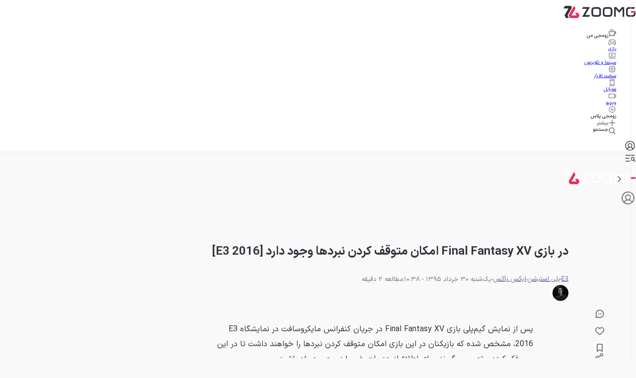

--- FILE ---
content_type: text/html; charset=utf-8
request_url: https://www.zoomg.ir/e3/140666-final-fantasy-xv-lets-you-pause-combats-and-think/
body_size: 108594
content:
<!DOCTYPE html><html lang="fa" class="iransansfont_54fe93ba-module__yOxUFW__className"><head><meta charSet="utf-8"/><meta name="viewport" content="width=device-width, initial-scale=1"/><link rel="preload" as="image" imageSrcSet="https://api2.zoomg.ir/media/2016-04-final-fantasy-xv-noctis-wallpaper-66cc7cfa2b5676090dffc7b5?w=96&amp;q=80 96w, https://api2.zoomg.ir/media/2016-04-final-fantasy-xv-noctis-wallpaper-66cc7cfa2b5676090dffc7b5?w=128&amp;q=80 128w, https://api2.zoomg.ir/media/2016-04-final-fantasy-xv-noctis-wallpaper-66cc7cfa2b5676090dffc7b5?w=256&amp;q=80 256w, https://api2.zoomg.ir/media/2016-04-final-fantasy-xv-noctis-wallpaper-66cc7cfa2b5676090dffc7b5?w=384&amp;q=80 384w, https://api2.zoomg.ir/media/2016-04-final-fantasy-xv-noctis-wallpaper-66cc7cfa2b5676090dffc7b5?w=430&amp;q=80 430w, https://api2.zoomg.ir/media/2016-04-final-fantasy-xv-noctis-wallpaper-66cc7cfa2b5676090dffc7b5?w=750&amp;q=80 750w, https://api2.zoomg.ir/media/2016-04-final-fantasy-xv-noctis-wallpaper-66cc7cfa2b5676090dffc7b5?w=828&amp;q=80 828w, https://api2.zoomg.ir/media/2016-04-final-fantasy-xv-noctis-wallpaper-66cc7cfa2b5676090dffc7b5?w=1080&amp;q=80 1080w, https://api2.zoomg.ir/media/2016-04-final-fantasy-xv-noctis-wallpaper-66cc7cfa2b5676090dffc7b5?w=1200&amp;q=80 1200w, https://api2.zoomg.ir/media/2016-04-final-fantasy-xv-noctis-wallpaper-66cc7cfa2b5676090dffc7b5?w=1680&amp;q=80 1680w, https://api2.zoomg.ir/media/2016-04-final-fantasy-xv-noctis-wallpaper-66cc7cfa2b5676090dffc7b5?w=1920&amp;q=80 1920w" imageSizes="(min-width: 1500px) 896px, (min-width: 1000px) calc(67.5vw - 103px), (min-width: 780px) calc(100vw - 160px), calc(100vw - 32px)" fetchPriority="high"/><style data-precedence="next" data-href="/_next/static/chunks/94b0520841d5f4bb.css /_next/static/chunks/cbc143c2ee7d47a9.css /_next/static/chunks/b01e5ec805c48037.css /_next/static/chunks/c02af52830cc8675.css">@font-face{font-family:swiper-icons;src:url("data:application/font-woff;charset=utf-8;base64, [base64]//wADZ2x5ZgAAAywAAADMAAAD2MHtryVoZWFkAAABbAAAADAAAAA2E2+eoWhoZWEAAAGcAAAAHwAAACQC9gDzaG10eAAAAigAAAAZAAAArgJkABFsb2NhAAAC0AAAAFoAAABaFQAUGG1heHAAAAG8AAAAHwAAACAAcABAbmFtZQAAA/gAAAE5AAACXvFdBwlwb3N0AAAFNAAAAGIAAACE5s74hXjaY2BkYGAAYpf5Hu/j+W2+MnAzMYDAzaX6QjD6/4//Bxj5GA8AuRwMYGkAPywL13jaY2BkYGA88P8Agx4j+/8fQDYfA1AEBWgDAIB2BOoAeNpjYGRgYNBh4GdgYgABEMnIABJzYNADCQAACWgAsQB42mNgYfzCOIGBlYGB0YcxjYGBwR1Kf2WQZGhhYGBiYGVmgAFGBiQQkOaawtDAoMBQxXjg/wEGPcYDDA4wNUA2CCgwsAAAO4EL6gAAeNpj2M0gyAACqxgGNWBkZ2D4/wMA+xkDdgAAAHjaY2BgYGaAYBkGRgYQiAHyGMF8FgYHIM3DwMHABGQrMOgyWDLEM1T9/w8UBfEMgLzE////P/5//f/V/xv+r4eaAAeMbAxwIUYmIMHEgKYAYjUcsDAwsLKxc3BycfPw8jEQA/[base64]/uznmfPFBNODM2K7MTQ45YEAZqGP81AmGGcF3iPqOop0r1SPTaTbVkfUe4HXj97wYE+yNwWYxwWu4v1ugWHgo3S1XdZEVqWM7ET0cfnLGxWfkgR42o2PvWrDMBSFj/IHLaF0zKjRgdiVMwScNRAoWUoH78Y2icB/yIY09An6AH2Bdu/UB+yxopYshQiEvnvu0dURgDt8QeC8PDw7Fpji3fEA4z/PEJ6YOB5hKh4dj3EvXhxPqH/SKUY3rJ7srZ4FZnh1PMAtPhwP6fl2PMJMPDgeQ4rY8YT6Gzao0eAEA409DuggmTnFnOcSCiEiLMgxCiTI6Cq5DZUd3Qmp10vO0LaLTd2cjN4fOumlc7lUYbSQcZFkutRG7g6JKZKy0RmdLY680CDnEJ+UMkpFFe1RN7nxdVpXrC4aTtnaurOnYercZg2YVmLN/d/gczfEimrE/fs/bOuq29Zmn8tloORaXgZgGa78yO9/cnXm2BpaGvq25Dv9S4E9+5SIc9PqupJKhYFSSl47+Qcr1mYNAAAAeNptw0cKwkAAAMDZJA8Q7OUJvkLsPfZ6zFVERPy8qHh2YER+3i/BP83vIBLLySsoKimrqKqpa2hp6+jq6RsYGhmbmJqZSy0sraxtbO3sHRydnEMU4uR6yx7JJXveP7WrDycAAAAAAAH//wACeNpjYGRgYOABYhkgZgJCZgZNBkYGLQZtIJsFLMYAAAw3ALgAeNolizEKgDAQBCchRbC2sFER0YD6qVQiBCv/H9ezGI6Z5XBAw8CBK/m5iQQVauVbXLnOrMZv2oLdKFa8Pjuru2hJzGabmOSLzNMzvutpB3N42mNgZGBg4GKQYzBhYMxJLMlj4GBgAYow/P/PAJJhLM6sSoWKfWCAAwDAjgbRAAB42mNgYGBkAIIbCZo5IPrmUn0hGA0AO8EFTQAA");font-weight:400;font-style:normal}:root{--swiper-theme-color:#007aff}:host{z-index:1;margin-left:auto;margin-right:auto;display:block;position:relative}.swiper{z-index:1;margin-left:auto;margin-right:auto;padding:0;list-style:none;display:block;position:relative;overflow:clip}.swiper-vertical>.swiper-wrapper{flex-direction:column}.swiper-wrapper{z-index:1;width:100%;height:100%;transition-property:transform;transition-timing-function:var(--swiper-wrapper-transition-timing-function,initial);box-sizing:content-box;display:flex;position:relative}.swiper-android .swiper-slide,.swiper-ios .swiper-slide,.swiper-wrapper{transform:translate(0,0)}.swiper-horizontal{touch-action:pan-y}.swiper-vertical{touch-action:pan-x}.swiper-slide{flex-shrink:0;width:100%;height:100%;transition-property:transform;display:block;position:relative}.swiper-slide-invisible-blank{visibility:hidden}.swiper-autoheight,.swiper-autoheight .swiper-slide{height:auto}.swiper-autoheight .swiper-wrapper{align-items:flex-start;transition-property:transform,height}.swiper-backface-hidden .swiper-slide{backface-visibility:hidden;transform:translateZ(0)}.swiper-3d.swiper-css-mode .swiper-wrapper{perspective:1200px}.swiper-3d .swiper-wrapper{transform-style:preserve-3d}.swiper-3d{perspective:1200px}.swiper-3d .swiper-slide,.swiper-3d .swiper-cube-shadow{transform-style:preserve-3d}.swiper-css-mode>.swiper-wrapper{scrollbar-width:none;-ms-overflow-style:none;overflow:auto}.swiper-css-mode>.swiper-wrapper::-webkit-scrollbar{display:none}.swiper-css-mode>.swiper-wrapper>.swiper-slide{scroll-snap-align:start start}.swiper-css-mode.swiper-horizontal>.swiper-wrapper{scroll-snap-type:x mandatory}.swiper-css-mode.swiper-vertical>.swiper-wrapper{scroll-snap-type:y mandatory}.swiper-css-mode.swiper-free-mode>.swiper-wrapper{scroll-snap-type:none}.swiper-css-mode.swiper-free-mode>.swiper-wrapper>.swiper-slide{scroll-snap-align:none}.swiper-css-mode.swiper-centered>.swiper-wrapper:before{content:"";flex-shrink:0;order:9999}.swiper-css-mode.swiper-centered>.swiper-wrapper>.swiper-slide{scroll-snap-align:center center;scroll-snap-stop:always}.swiper-css-mode.swiper-centered.swiper-horizontal>.swiper-wrapper>.swiper-slide:first-child{margin-inline-start:var(--swiper-centered-offset-before)}.swiper-css-mode.swiper-centered.swiper-horizontal>.swiper-wrapper:before{height:100%;min-height:1px;width:var(--swiper-centered-offset-after)}.swiper-css-mode.swiper-centered.swiper-vertical>.swiper-wrapper>.swiper-slide:first-child{margin-block-start:var(--swiper-centered-offset-before)}.swiper-css-mode.swiper-centered.swiper-vertical>.swiper-wrapper:before{width:100%;min-width:1px;height:var(--swiper-centered-offset-after)}.swiper-3d .swiper-slide-shadow,.swiper-3d .swiper-slide-shadow-left,.swiper-3d .swiper-slide-shadow-right,.swiper-3d .swiper-slide-shadow-top,.swiper-3d .swiper-slide-shadow-bottom,.swiper-3d .swiper-slide-shadow,.swiper-3d .swiper-slide-shadow-left,.swiper-3d .swiper-slide-shadow-right,.swiper-3d .swiper-slide-shadow-top,.swiper-3d .swiper-slide-shadow-bottom{pointer-events:none;z-index:10;width:100%;height:100%;position:absolute;top:0;left:0}.swiper-3d .swiper-slide-shadow{background:#00000026}.swiper-3d .swiper-slide-shadow-left{background-image:linear-gradient(270deg,#00000080,#0000)}.swiper-3d .swiper-slide-shadow-right{background-image:linear-gradient(90deg,#00000080,#0000)}.swiper-3d .swiper-slide-shadow-top{background-image:linear-gradient(#0000,#00000080)}.swiper-3d .swiper-slide-shadow-bottom{background-image:linear-gradient(#00000080,#0000)}.swiper-lazy-preloader{z-index:10;transform-origin:50%;box-sizing:border-box;border:4px solid var(--swiper-preloader-color,var(--swiper-theme-color));border-top-color:#0000;border-radius:50%;width:42px;height:42px;margin-top:-21px;margin-left:-21px;position:absolute;top:50%;left:50%}.swiper:not(.swiper-watch-progress) .swiper-lazy-preloader,.swiper-watch-progress .swiper-slide-visible .swiper-lazy-preloader{animation:1s linear infinite swiper-preloader-spin}.swiper-lazy-preloader-white{--swiper-preloader-color:#fff}.swiper-lazy-preloader-black{--swiper-preloader-color:#000}@keyframes swiper-preloader-spin{0%{transform:rotate(0)}to{transform:rotate(360deg)}}
.swiper .swiper-notification{pointer-events:none;opacity:0;z-index:-1000;position:absolute;top:0;left:0}


.swiper-grid>.swiper-wrapper{flex-wrap:wrap}.swiper-grid-column>.swiper-wrapper{flex-flow:column wrap}

:root{--swiper-navigation-size:44px}.swiper-button-prev,.swiper-button-next{top:var(--swiper-navigation-top-offset,50%);width:calc(var(--swiper-navigation-size)/44*27);height:var(--swiper-navigation-size);margin-top:calc(0px - (var(--swiper-navigation-size)/2));z-index:10;cursor:pointer;color:var(--swiper-navigation-color,var(--swiper-theme-color));justify-content:center;align-items:center;display:flex;position:absolute}.swiper-button-prev.swiper-button-disabled,.swiper-button-next.swiper-button-disabled{opacity:.35;cursor:auto;pointer-events:none}.swiper-button-prev.swiper-button-hidden,.swiper-button-next.swiper-button-hidden{opacity:0;cursor:auto;pointer-events:none}.swiper-navigation-disabled .swiper-button-prev,.swiper-navigation-disabled .swiper-button-next{display:none!important}.swiper-button-prev svg,.swiper-button-next svg{object-fit:contain;transform-origin:50%;width:100%;height:100%}.swiper-rtl .swiper-button-prev svg,.swiper-rtl .swiper-button-next svg{transform:rotate(180deg)}.swiper-button-prev,.swiper-rtl .swiper-button-next{left:var(--swiper-navigation-sides-offset,10px);right:auto}.swiper-button-lock{display:none}.swiper-button-prev:after,.swiper-button-next:after{font-family:swiper-icons;font-size:var(--swiper-navigation-size);letter-spacing:0;font-variant:initial;line-height:1;text-transform:none!important}.swiper-button-prev:after,.swiper-rtl .swiper-button-next:after{content:"prev"}.swiper-button-next,.swiper-rtl .swiper-button-prev{right:var(--swiper-navigation-sides-offset,10px);left:auto}.swiper-button-next:after,.swiper-rtl .swiper-button-prev:after{content:"next"}
.swiper-pagination{text-align:center;z-index:10;transition:opacity .3s;position:absolute;transform:translate(0,0)}.swiper-pagination.swiper-pagination-hidden{opacity:0}.swiper-pagination-disabled>.swiper-pagination,.swiper-pagination.swiper-pagination-disabled{display:none!important}.swiper-pagination-fraction,.swiper-pagination-custom,.swiper-horizontal>.swiper-pagination-bullets,.swiper-pagination-bullets.swiper-pagination-horizontal{bottom:var(--swiper-pagination-bottom,8px);top:var(--swiper-pagination-top,auto);width:100%;left:0}.swiper-pagination-bullets-dynamic{font-size:0;overflow:hidden}.swiper-pagination-bullets-dynamic .swiper-pagination-bullet{position:relative;transform:scale(.33)}.swiper-pagination-bullets-dynamic .swiper-pagination-bullet-active,.swiper-pagination-bullets-dynamic .swiper-pagination-bullet-active-main{transform:scale(1)}.swiper-pagination-bullets-dynamic .swiper-pagination-bullet-active-prev{transform:scale(.66)}.swiper-pagination-bullets-dynamic .swiper-pagination-bullet-active-prev-prev{transform:scale(.33)}.swiper-pagination-bullets-dynamic .swiper-pagination-bullet-active-next{transform:scale(.66)}.swiper-pagination-bullets-dynamic .swiper-pagination-bullet-active-next-next{transform:scale(.33)}.swiper-pagination-bullet{width:var(--swiper-pagination-bullet-width,var(--swiper-pagination-bullet-size,8px));height:var(--swiper-pagination-bullet-height,var(--swiper-pagination-bullet-size,8px));border-radius:var(--swiper-pagination-bullet-border-radius,50%);background:var(--swiper-pagination-bullet-inactive-color,#000);opacity:var(--swiper-pagination-bullet-inactive-opacity,.2);display:inline-block}button.swiper-pagination-bullet{box-shadow:none;appearance:none;border:none;margin:0;padding:0}.swiper-pagination-clickable .swiper-pagination-bullet{cursor:pointer}.swiper-pagination-bullet:only-child{display:none!important}.swiper-pagination-bullet-active{opacity:var(--swiper-pagination-bullet-opacity,1);background:var(--swiper-pagination-color,var(--swiper-theme-color))}.swiper-vertical>.swiper-pagination-bullets,.swiper-pagination-vertical.swiper-pagination-bullets{right:var(--swiper-pagination-right,8px);left:var(--swiper-pagination-left,auto);top:50%;transform:translateY(-50%)}.swiper-vertical>.swiper-pagination-bullets .swiper-pagination-bullet,.swiper-pagination-vertical.swiper-pagination-bullets .swiper-pagination-bullet{margin:var(--swiper-pagination-bullet-vertical-gap,6px)0;display:block}.swiper-vertical>.swiper-pagination-bullets.swiper-pagination-bullets-dynamic,.swiper-pagination-vertical.swiper-pagination-bullets.swiper-pagination-bullets-dynamic{width:8px;top:50%;transform:translateY(-50%)}.swiper-vertical>.swiper-pagination-bullets.swiper-pagination-bullets-dynamic .swiper-pagination-bullet,.swiper-pagination-vertical.swiper-pagination-bullets.swiper-pagination-bullets-dynamic .swiper-pagination-bullet{transition:transform .2s,top .2s;display:inline-block}.swiper-horizontal>.swiper-pagination-bullets .swiper-pagination-bullet,.swiper-pagination-horizontal.swiper-pagination-bullets .swiper-pagination-bullet{margin:0 var(--swiper-pagination-bullet-horizontal-gap,4px)}.swiper-horizontal>.swiper-pagination-bullets.swiper-pagination-bullets-dynamic,.swiper-pagination-horizontal.swiper-pagination-bullets.swiper-pagination-bullets-dynamic{white-space:nowrap;left:50%;transform:translate(-50%)}.swiper-horizontal>.swiper-pagination-bullets.swiper-pagination-bullets-dynamic .swiper-pagination-bullet,.swiper-pagination-horizontal.swiper-pagination-bullets.swiper-pagination-bullets-dynamic .swiper-pagination-bullet{transition:transform .2s,left .2s}.swiper-horizontal.swiper-rtl>.swiper-pagination-bullets-dynamic .swiper-pagination-bullet{transition:transform .2s,right .2s}.swiper-pagination-fraction{color:var(--swiper-pagination-fraction-color,inherit)}.swiper-pagination-progressbar{background:var(--swiper-pagination-progressbar-bg-color,#00000040);position:absolute}.swiper-pagination-progressbar .swiper-pagination-progressbar-fill{background:var(--swiper-pagination-color,var(--swiper-theme-color));transform-origin:0 0;width:100%;height:100%;position:absolute;top:0;left:0;transform:scale(0)}.swiper-rtl .swiper-pagination-progressbar .swiper-pagination-progressbar-fill{transform-origin:100% 0}.swiper-horizontal>.swiper-pagination-progressbar,.swiper-pagination-progressbar.swiper-pagination-horizontal,.swiper-vertical>.swiper-pagination-progressbar.swiper-pagination-progressbar-opposite,.swiper-pagination-progressbar.swiper-pagination-vertical.swiper-pagination-progressbar-opposite{width:100%;height:var(--swiper-pagination-progressbar-size,4px);top:0;left:0}.swiper-vertical>.swiper-pagination-progressbar,.swiper-pagination-progressbar.swiper-pagination-vertical,.swiper-horizontal>.swiper-pagination-progressbar.swiper-pagination-progressbar-opposite,.swiper-pagination-progressbar.swiper-pagination-horizontal.swiper-pagination-progressbar-opposite{width:var(--swiper-pagination-progressbar-size,4px);height:100%;top:0;left:0}.swiper-pagination-lock{display:none}
.swiper-virtual .swiper-slide{-webkit-backface-visibility:hidden;transform:translateZ(0)}.swiper-virtual.swiper-css-mode .swiper-wrapper:after{content:"";pointer-events:none;position:absolute;top:0;left:0}.swiper-virtual.swiper-css-mode.swiper-horizontal .swiper-wrapper:after{height:1px;width:var(--swiper-virtual-size)}.swiper-virtual.swiper-css-mode.swiper-vertical .swiper-wrapper:after{width:1px;height:var(--swiper-virtual-size)}
.swiper-zoom-container{text-align:center;justify-content:center;align-items:center;width:100%;height:100%;display:flex}.swiper-zoom-container>img,.swiper-zoom-container>svg,.swiper-zoom-container>canvas{object-fit:contain;max-width:100%;max-height:100%}.swiper-slide-zoomed{cursor:move;touch-action:none}
@font-face{font-family:IranSansFont;src:url(/_next/static/media/IRANSansX_Bold-s.p.16496c0e.woff2)format("woff2");font-display:swap;font-weight:700;font-style:normal}@font-face{font-family:IranSansFont;src:url(/_next/static/media/IRANSansX_Regular-s.p.51bee427.woff2)format("woff2");font-display:swap;font-weight:400;font-style:normal}@font-face{font-family:IranSansFont Fallback;src:local(Arial);ascent-override:98.13%;descent-override:49.06%;line-gap-override:0.0%;size-adjust:101.91%}.iransansfont_54fe93ba-module__yOxUFW__className{font-family:IranSansFont,IranSansFont Fallback}
/*# sourceMappingURL=56474b57c1885185.css.map*/@layer properties{@supports (((-webkit-hyphens:none)) and (not (margin-trim:inline))) or ((-moz-orient:inline) and (not (color:rgb(from red r g b)))){*,:before,:after,::backdrop{--tw-translate-x:0;--tw-translate-y:0;--tw-translate-z:0;--tw-scale-x:1;--tw-scale-y:1;--tw-scale-z:1;--tw-rotate-x:initial;--tw-rotate-y:initial;--tw-rotate-z:initial;--tw-skew-x:initial;--tw-skew-y:initial;--tw-pan-x:initial;--tw-pan-y:initial;--tw-pinch-zoom:initial;--tw-scroll-snap-strictness:proximity;--tw-space-y-reverse:0;--tw-border-style:solid;--tw-gradient-position:initial;--tw-gradient-from:#0000;--tw-gradient-via:#0000;--tw-gradient-to:#0000;--tw-gradient-stops:initial;--tw-gradient-via-stops:initial;--tw-gradient-from-position:0%;--tw-gradient-via-position:50%;--tw-gradient-to-position:100%;--tw-leading:initial;--tw-font-weight:initial;--tw-shadow:0 0 #0000;--tw-shadow-color:initial;--tw-shadow-alpha:100%;--tw-inset-shadow:0 0 #0000;--tw-inset-shadow-color:initial;--tw-inset-shadow-alpha:100%;--tw-ring-color:initial;--tw-ring-shadow:0 0 #0000;--tw-inset-ring-color:initial;--tw-inset-ring-shadow:0 0 #0000;--tw-ring-inset:initial;--tw-ring-offset-width:0px;--tw-ring-offset-color:#fff;--tw-ring-offset-shadow:0 0 #0000;--tw-outline-style:solid;--tw-blur:initial;--tw-brightness:initial;--tw-contrast:initial;--tw-grayscale:initial;--tw-hue-rotate:initial;--tw-invert:initial;--tw-opacity:initial;--tw-saturate:initial;--tw-sepia:initial;--tw-drop-shadow:initial;--tw-drop-shadow-color:initial;--tw-drop-shadow-alpha:100%;--tw-drop-shadow-size:initial;--tw-backdrop-blur:initial;--tw-backdrop-brightness:initial;--tw-backdrop-contrast:initial;--tw-backdrop-grayscale:initial;--tw-backdrop-hue-rotate:initial;--tw-backdrop-invert:initial;--tw-backdrop-opacity:initial;--tw-backdrop-saturate:initial;--tw-backdrop-sepia:initial;--tw-duration:initial;--tw-ease:initial;--tw-content:""}}}@layer theme{:root,:host{--spacing:.25rem;--font-weight-normal:400;--font-weight-medium:500;--font-weight-bold:700;--font-weight-black:900;--leading-normal:1.5;--leading-loose:2;--ease-in-out:cubic-bezier(.4,0,.2,1);--animate-spin:spin 1s linear infinite;--animate-pulse:pulse 2s cubic-bezier(.4,0,.6,1)infinite;--blur-md:12px;--default-transition-duration:.15s;--default-transition-timing-function:cubic-bezier(.4,0,.2,1);--shadow-main:0 1px 3px 0 var(--elevation);--spacing-px:1px;--spacing-0:0;--spacing-0\.5:2px;--spacing-1:4px;--spacing-1\.5:6px;--spacing-2:8px;--spacing-2\.5:10px;--spacing-3:12px;--spacing-3\.5:14px;--spacing-4:16px;--spacing-5:20px;--spacing-6:24px;--spacing-7:28px;--spacing-8:32px;--spacing-9:36px;--spacing-10:40px;--spacing-11:44px;--spacing-12:48px;--spacing-14:56px;--spacing-16:64px;--spacing-20:80px;--spacing-24:96px;--spacing-28:112px;--spacing-32:128px;--spacing-36:144px;--spacing-40:160px;--spacing-44:176px;--spacing-48:192px;--spacing-52:208px;--spacing-60:240px;--spacing-72:288px;--spacing-80:320px;--spacing-96:384px;--color-text:rgb(var(--c-text));--color-text-hover:rgb(var(--c-textHover));--color-background1:rgb(var(--c-background1));--color-background2:rgb(var(--c-background2));--color-card:rgb(var(--c-card));--color-primary1:rgb(var(--c-primary1));--color-primary2:rgb(var(--c-primary2));--color-primary3:rgb(var(--c-primary3));--color-success1:rgb(var(--c-success1));--color-warning1:rgb(var(--c-warning1));--color-error:rgb(var(--c-error));--color-info:rgb(var(--c-info));--color-black1:rgb(var(--c-black1));--color-black3:rgb(var(--c-black3));--color-black5:rgb(var(--c-black5));--color-grey1:rgb(var(--c-grey1));--color-grey3:rgb(var(--c-grey3));--color-grey5:rgb(var(--c-grey5));--color-grey6:rgb(var(--c-grey6));--color-grey7:rgb(var(--c-grey7));--color-elevation:rgb(var(--elevation));--color-white:rgb(var(--c-white));--color-borderPrimary:rgb(var(--c-borderPrimary));--color-borderSecondary:rgb(var(--c-borderSecondary));--radius-sm:var(--radius-sm);--radius-md:var(--radius-md);--radius-full:var(--radius-full);--font-primary:var(--font-primary);--font-secondary:var(--font-secondary);--aspect-primary:var(--aspect-ratio-primary);--text-h1:24px;--text-h1--font-weight:700;--text-h2:22px;--text-h2--font-weight:700;--text-h5:16px;--text-h5--font-weight:700;--text-h6:14px;--text-h6--font-weight:700;--text-subhead-bold:12px;--text-subhead-bold--font-weight:700;--text-body:14px;--text-callout:13px;--text-subhead:12px;--animate-loading-bounce:animate-loading-bounce;--animate-move-path:animate-move-path 4s infinite linear}}@layer base{*,:after,:before,::backdrop{box-sizing:border-box;border:0 solid;margin:0;padding:0}::file-selector-button{box-sizing:border-box;border:0 solid;margin:0;padding:0}html,:host{-webkit-text-size-adjust:100%;tab-size:4;line-height:1.5;font-family:var(--default-font-family,ui-sans-serif,system-ui,sans-serif,"Apple Color Emoji","Segoe UI Emoji","Segoe UI Symbol","Noto Color Emoji");font-feature-settings:var(--default-font-feature-settings,normal);font-variation-settings:var(--default-font-variation-settings,normal);-webkit-tap-highlight-color:transparent}hr{height:0;color:inherit;border-top-width:1px}abbr:where([title]){-webkit-text-decoration:underline dotted;text-decoration:underline dotted}h1,h2,h3,h4,h5,h6{font-size:inherit;font-weight:inherit}a{color:inherit;-webkit-text-decoration:inherit;-webkit-text-decoration:inherit;-webkit-text-decoration:inherit;-webkit-text-decoration:inherit;text-decoration:inherit}b,strong{font-weight:bolder}code,kbd,samp,pre{font-family:var(--default-mono-font-family,ui-monospace,SFMono-Regular,Menlo,Monaco,Consolas,"Liberation Mono","Courier New",monospace);font-feature-settings:var(--default-mono-font-feature-settings,normal);font-variation-settings:var(--default-mono-font-variation-settings,normal);font-size:1em}small{font-size:80%}sub,sup{vertical-align:baseline;font-size:75%;line-height:0;position:relative}sub{bottom:-.25em}sup{top:-.5em}table{text-indent:0;border-color:inherit;border-collapse:collapse}:-moz-focusring{outline:auto}progress{vertical-align:baseline}summary{display:list-item}ol,ul,menu{list-style:none}img,svg,video,canvas,audio,iframe,embed,object{vertical-align:middle;display:block}img,video{max-width:100%;height:auto}button,input,select,optgroup,textarea{font:inherit;font-feature-settings:inherit;font-variation-settings:inherit;letter-spacing:inherit;color:inherit;opacity:1;background-color:#0000;border-radius:0}::file-selector-button{font:inherit;font-feature-settings:inherit;font-variation-settings:inherit;letter-spacing:inherit;color:inherit;opacity:1;background-color:#0000;border-radius:0}:where(select:is([multiple],[size])) optgroup{font-weight:bolder}:where(select:is([multiple],[size])) optgroup option{padding-inline-start:20px}::file-selector-button{margin-inline-end:4px}::placeholder{opacity:1}@supports (not ((-webkit-appearance:-apple-pay-button))) or (contain-intrinsic-size:1px){::placeholder{color:currentColor}@supports (color:color-mix(in lab, red, red)){::placeholder{color:color-mix(in oklab,currentcolor 50%,transparent)}}}textarea{resize:vertical}::-webkit-search-decoration{-webkit-appearance:none}::-webkit-date-and-time-value{min-height:1lh;text-align:inherit}::-webkit-datetime-edit{display:inline-flex}::-webkit-datetime-edit-fields-wrapper{padding:0}::-webkit-datetime-edit{padding-block:0}::-webkit-datetime-edit-year-field{padding-block:0}::-webkit-datetime-edit-month-field{padding-block:0}::-webkit-datetime-edit-day-field{padding-block:0}::-webkit-datetime-edit-hour-field{padding-block:0}::-webkit-datetime-edit-minute-field{padding-block:0}::-webkit-datetime-edit-second-field{padding-block:0}::-webkit-datetime-edit-millisecond-field{padding-block:0}::-webkit-datetime-edit-meridiem-field{padding-block:0}::-webkit-calendar-picker-indicator{line-height:1}:-moz-ui-invalid{box-shadow:none}button,input:where([type=button],[type=reset],[type=submit]){appearance:button}::file-selector-button{appearance:button}::-webkit-inner-spin-button{height:auto}::-webkit-outer-spin-button{height:auto}[hidden]:where(:not([hidden=until-found])){display:none!important}}@layer components;@layer utilities{.\@container{container-type:inline-size!important}.pointer-events-auto{pointer-events:auto!important}.pointer-events-none{pointer-events:none!important}.invisible{visibility:hidden!important}.visible{visibility:visible!important}.sr-only{clip:rect(0,0,0,0)!important;white-space:nowrap!important;border-width:0!important;width:1px!important;height:1px!important;margin:-1px!important;padding:0!important;position:absolute!important;overflow:hidden!important}.title-indicator-primary{border-right:4px solid var(--color-primary1)!important;padding-right:16px!important;position:relative!important}.absolute{position:absolute!important}.fixed{position:fixed!important}.relative{position:relative!important}.static{position:static!important}.sticky{position:sticky!important}.inset-0{inset:var(--spacing-0)!important}.\!top-1\/2{top:50%!important}.-top-3\.5{top:calc(var(--spacing-3\.5)*-1)!important}.top-0{top:var(--spacing-0)!important}.top-1\/2{top:50%!important}.top-2{top:var(--spacing-2)!important}.top-2\.5{top:var(--spacing-2\.5)!important}.top-3{top:var(--spacing-3)!important}.top-4{top:var(--spacing-4)!important}.top-5{top:var(--spacing-5)!important}.top-6{top:var(--spacing-6)!important}.top-8{top:var(--spacing-8)!important}.top-12{top:var(--spacing-12)!important}.top-14{top:var(--spacing-14)!important}.top-16{top:var(--spacing-16)!important}.top-\[38px\]{top:38px!important}.top-\[50\%\]{top:50%!important}.top-\[calc\(50\%\+2px\)\]{top:calc(50% + 2px)!important}.\!right-\[unset\]{right:unset!important}.-right-6{right:calc(var(--spacing-6)*-1)!important}.right-0{right:var(--spacing-0)!important}.right-0\.5{right:var(--spacing-0\.5)!important}.right-2{right:var(--spacing-2)!important}.right-3{right:var(--spacing-3)!important}.right-4{right:var(--spacing-4)!important}.right-8{right:var(--spacing-8)!important}.right-10{right:var(--spacing-10)!important}.right-12{right:var(--spacing-12)!important}.-bottom-\[100px\]{bottom:-100px!important}.bottom-0{bottom:var(--spacing-0)!important}.bottom-2{bottom:var(--spacing-2)!important}.bottom-4{bottom:var(--spacing-4)!important}.bottom-8{bottom:var(--spacing-8)!important}.bottom-10{bottom:var(--spacing-10)!important}.bottom-12{bottom:var(--spacing-12)!important}.bottom-14{bottom:var(--spacing-14)!important}.bottom-16{bottom:var(--spacing-16)!important}.bottom-24{bottom:var(--spacing-24)!important}.\!left-1\/2{left:50%!important}.left-0{left:var(--spacing-0)!important}.left-1\/2{left:50%!important}.left-2{left:var(--spacing-2)!important}.left-3{left:var(--spacing-3)!important}.left-4{left:var(--spacing-4)!important}.left-\[50\%\]{left:50%!important}.left-auto{left:auto!important}.isolate{isolation:isolate!important}.z-0{z-index:0!important}.z-1{z-index:1!important}.z-10{z-index:10!important}.z-20{z-index:20!important}.z-30{z-index:30!important}.z-40{z-index:40!important}.z-50{z-index:50!important}.z-100{z-index:100!important}.z-9999{z-index:9999!important}.z-99999{z-index:99999!important}.z-\[-1\]{z-index:-1!important}.z-\[1\]{z-index:1!important}.z-\[2\]{z-index:2!important}.z-\[3\]{z-index:3!important}.z-\[5\]{z-index:5!important}.z-\[9\]{z-index:9!important}.z-\[100\]{z-index:100!important}.z-\[999\]{z-index:999!important}.z-\[1000\]{z-index:1000!important}.col-span-5{grid-column:span 5/span 5!important}.col-span-6{grid-column:span 6/span 6!important}.col-span-7{grid-column:span 7/span 7!important}.row-span-6{grid-row:span 6/span 6!important}.row-span-12{grid-row:span 12/span 12!important}.container{width:100%!important}@media (min-width:0){.container{max-width:0!important}}@media (min-width:576px){.container{max-width:576px!important}}@media (min-width:768px){.container{max-width:768px!important}}@media (min-width:992px){.container{max-width:992px!important}}@media (min-width:1200px){.container{max-width:1200px!important}}@media (min-width:1416px){.container{max-width:1416px!important}}.-m-0\.5{margin:calc(var(--spacing-0\.5)*-1)!important}.m-0{margin:var(--spacing-0)!important}.m-2{margin:var(--spacing-2)!important}.m-6{margin:var(--spacing-6)!important}.m-auto{margin:auto!important}.-mx-4{margin-inline:calc(var(--spacing-4)*-1)!important}.-mx-6{margin-inline:calc(var(--spacing-6)*-1)!important}.mx-0{margin-inline:var(--spacing-0)!important}.mx-1\.5{margin-inline:var(--spacing-1\.5)!important}.mx-5{margin-inline:var(--spacing-5)!important}.mx-6{margin-inline:var(--spacing-6)!important}.mx-auto{margin-inline:auto!important}.my-0{margin-block:var(--spacing-0)!important}.my-2{margin-block:var(--spacing-2)!important}.my-2\.5{margin-block:var(--spacing-2\.5)!important}.my-3{margin-block:var(--spacing-3)!important}.my-4{margin-block:var(--spacing-4)!important}.my-5{margin-block:var(--spacing-5)!important}.my-8{margin-block:var(--spacing-8)!important}.my-12{margin-block:var(--spacing-12)!important}.\!mt-2{margin-top:var(--spacing-2)!important}.-mt-6{margin-top:calc(var(--spacing-6)*-1)!important}.-mt-8{margin-top:calc(var(--spacing-8)*-1)!important}.-mt-16{margin-top:calc(var(--spacing-16)*-1)!important}.-mt-\[42px\]{margin-top:-42px!important}.-mt-\[78px\]{margin-top:-78px!important}.mt-0{margin-top:var(--spacing-0)!important}.mt-1{margin-top:var(--spacing-1)!important}.mt-2{margin-top:var(--spacing-2)!important}.mt-2\.5{margin-top:var(--spacing-2\.5)!important}.mt-3{margin-top:var(--spacing-3)!important}.mt-4{margin-top:var(--spacing-4)!important}.mt-5{margin-top:var(--spacing-5)!important}.mt-6{margin-top:var(--spacing-6)!important}.mt-7{margin-top:var(--spacing-7)!important}.mt-8{margin-top:var(--spacing-8)!important}.mt-10{margin-top:var(--spacing-10)!important}.mt-12{margin-top:var(--spacing-12)!important}.mt-16{margin-top:var(--spacing-16)!important}.mt-\[5px\]{margin-top:5px!important}.mt-auto{margin-top:auto!important}.-mr-4{margin-right:calc(var(--spacing-4)*-1)!important}.mr-0{margin-right:var(--spacing-0)!important}.mr-1{margin-right:var(--spacing-1)!important}.mr-2{margin-right:var(--spacing-2)!important}.mr-3{margin-right:var(--spacing-3)!important}.mr-4{margin-right:var(--spacing-4)!important}.mr-5{margin-right:var(--spacing-5)!important}.mr-6{margin-right:var(--spacing-6)!important}.mr-\[6vw\]{margin-right:6vw!important}.mr-auto{margin-right:auto!important}.-mb-16{margin-bottom:calc(var(--spacing-16)*-1)!important}.mb-0{margin-bottom:var(--spacing-0)!important}.mb-0\.5{margin-bottom:var(--spacing-0\.5)!important}.mb-1{margin-bottom:var(--spacing-1)!important}.mb-1\.5{margin-bottom:var(--spacing-1\.5)!important}.mb-2{margin-bottom:var(--spacing-2)!important}.mb-2\.5{margin-bottom:var(--spacing-2\.5)!important}.mb-3{margin-bottom:var(--spacing-3)!important}.mb-4{margin-bottom:var(--spacing-4)!important}.mb-5{margin-bottom:var(--spacing-5)!important}.mb-6{margin-bottom:var(--spacing-6)!important}.mb-8{margin-bottom:var(--spacing-8)!important}.mb-12{margin-bottom:var(--spacing-12)!important}.mb-\[25px\]{margin-bottom:25px!important}.mb-auto{margin-bottom:auto!important}.ml-1\.5{margin-left:var(--spacing-1\.5)!important}.ml-3{margin-left:var(--spacing-3)!important}.ml-4{margin-left:var(--spacing-4)!important}.ml-auto{margin-left:auto!important}.line-clamp-1{-webkit-line-clamp:1!important;-webkit-box-orient:vertical!important;display:-webkit-box!important;overflow:hidden!important}.line-clamp-2{-webkit-line-clamp:2!important;-webkit-box-orient:vertical!important;display:-webkit-box!important;overflow:hidden!important}.line-clamp-3{-webkit-line-clamp:3!important;-webkit-box-orient:vertical!important;display:-webkit-box!important;overflow:hidden!important}.line-clamp-4{-webkit-line-clamp:4!important;-webkit-box-orient:vertical!important;display:-webkit-box!important;overflow:hidden!important}.\!hidden{display:none!important}.block{display:block!important}.contents{display:contents!important}.flex{display:flex!important}.grid{display:grid!important}.hidden{display:none!important}.inline{display:inline!important}.inline-block{display:inline-block!important}.inline-flex{display:inline-flex!important}.list-item{display:list-item!important}.table{display:table!important}.aspect-\[3\/2\]{aspect-ratio:3/2!important}.aspect-\[5\/1\]{aspect-ratio:5!important}.aspect-\[7\/5\]{aspect-ratio:7/5!important}.aspect-\[9\/16\]{aspect-ratio:9/16!important}.aspect-\[16\/9\]{aspect-ratio:16/9!important}.aspect-\[1320\/536\]{aspect-ratio:1320/536!important}.aspect-primary{aspect-ratio:var(--aspect-primary)!important}.aspect-square{aspect-ratio:1!important}.size-2{width:var(--spacing-2)!important;height:var(--spacing-2)!important}.size-\[5px\]{width:5px!important;height:5px!important}.\!h-5{height:var(--spacing-5)!important}.\!h-9{height:var(--spacing-9)!important}.\!h-12{height:var(--spacing-12)!important}.h-0{height:var(--spacing-0)!important}.h-1{height:var(--spacing-1)!important}.h-1\.5{height:var(--spacing-1\.5)!important}.h-1\/2{height:50%!important}.h-2{height:var(--spacing-2)!important}.h-3{height:var(--spacing-3)!important}.h-3\.5{height:var(--spacing-3\.5)!important}.h-4{height:var(--spacing-4)!important}.h-5{height:var(--spacing-5)!important}.h-6{height:var(--spacing-6)!important}.h-7{height:var(--spacing-7)!important}.h-8{height:var(--spacing-8)!important}.h-10{height:var(--spacing-10)!important}.h-11{height:var(--spacing-11)!important}.h-12{height:var(--spacing-12)!important}.h-14{height:var(--spacing-14)!important}.h-16{height:var(--spacing-16)!important}.h-20{height:var(--spacing-20)!important}.h-24{height:var(--spacing-24)!important}.h-32{height:var(--spacing-32)!important}.h-36{height:var(--spacing-36)!important}.h-52{height:var(--spacing-52)!important}.h-60{height:var(--spacing-60)!important}.h-\[1px\]{height:1px!important}.h-\[3px\]{height:3px!important}.h-\[5px\]{height:5px!important}.h-\[6px\]{height:6px!important}.h-\[10px\]{height:10px!important}.h-\[23px\]{height:23px!important}.h-\[24px\]{height:24px!important}.h-\[42px\]{height:42px!important}.h-\[48px\]{height:48px!important}.h-\[50px\]{height:50px!important}.h-\[51px\]{height:51px!important}.h-\[56px\]{height:56px!important}.h-\[58px\]{height:58px!important}.h-\[59px\]{height:59px!important}.h-\[65\%\]{height:65%!important}.h-\[76px\]{height:76px!important}.h-\[78px\]{height:78px!important}.h-\[84px\]{height:84px!important}.h-\[88px\]{height:88px!important}.h-\[104px\]{height:104px!important}.h-\[122px\]{height:122px!important}.h-\[124px\]{height:124px!important}.h-\[128px\]{height:128px!important}.h-\[132px\]{height:132px!important}.h-\[138px\]{height:138px!important}.h-\[140px\]{height:140px!important}.h-\[148px\]{height:148px!important}.h-\[150px\]{height:150px!important}.h-\[175\.5px\]{height:175.5px!important}.h-\[202px\]{height:202px!important}.h-\[208px\]{height:208px!important}.h-\[246px\]{height:246px!important}.h-\[247\.5px\]{height:247.5px!important}.h-\[262px\]{height:262px!important}.h-\[301px\]{height:301px!important}.h-\[321px\]{height:321px!important}.h-\[372px\]{height:372px!important}.h-\[377px\]{height:377px!important}.h-\[400px\]{height:400px!important}.h-\[492px\]{height:492px!important}.h-\[560px\]{height:560px!important}.h-\[calc\(100\%-30px\)\]{height:calc(100% - 30px)!important}.h-\[calc\(100\%-32px\)\]{height:calc(100% - 32px)!important}.h-\[calc\(100\%-36px\)\]{height:calc(100% - 36px)!important}.h-\[calc\(100\%-72px\)\]{height:calc(100% - 72px)!important}.h-\[calc\(100\%-75px\)\]{height:calc(100% - 75px)!important}.h-\[calc\(100\%-80px\)\]{height:calc(100% - 80px)!important}.h-\[calc\(100\%-126px\)\]{height:calc(100% - 126px)!important}.h-\[calc\(100vh-58px\)\]{height:calc(100vh - 58px)!important}.h-\[calc\(100vh-104px\)\]{height:calc(100vh - 104px)!important}.h-auto{height:auto!important}.h-dvh{height:100dvh!important}.h-fit{height:fit-content!important}.h-full{height:100%!important}.h-px{height:1px!important;height:var(--spacing-px)!important}.h-screen{height:100vh!important}.max-h-\[60vh\]{max-height:60vh!important}.max-h-\[80vh\]{max-height:80vh!important}.max-h-\[90vh\]{max-height:90vh!important}.max-h-\[auto\]{max-height:auto!important}.max-h-\[calc\(100\%-32px\)\]{max-height:calc(100% - 32px)!important}.max-h-\[calc\(100\%-88px\)\]{max-height:calc(100% - 88px)!important}.max-h-\[calc\(100\%-168px\)\]{max-height:calc(100% - 168px)!important}.max-h-\[calc\(100vh-220px\)\]{max-height:calc(100vh - 220px)!important}.min-h-2\.5{min-height:var(--spacing-2\.5)!important}.min-h-8{min-height:var(--spacing-8)!important}.min-h-11{min-height:var(--spacing-11)!important}.min-h-12{min-height:var(--spacing-12)!important}.min-h-32{min-height:var(--spacing-32)!important}.min-h-72{min-height:var(--spacing-72)!important}.min-h-96{min-height:var(--spacing-96)!important}.min-h-\[2lh\]{min-height:2lh!important}.min-h-\[44\.8px\]{min-height:44.8px!important}.min-h-\[58px\]{min-height:58px!important}.min-h-\[72px\]{min-height:72px!important}.min-h-\[107px\]{min-height:107px!important}.min-h-\[132px\]{min-height:132px!important}.min-h-\[164px\]{min-height:164px!important}.min-h-screen{min-height:100vh!important}.\!w-5{width:var(--spacing-5)!important}.\!w-12{width:var(--spacing-12)!important}.\!w-16{width:var(--spacing-16)!important}.\!w-full{width:100%!important}.w-1\.5{width:var(--spacing-1\.5)!important}.w-1\/2{width:50%!important}.w-1\/3{width:33.3333%!important}.w-1\/12{width:8.33333%!important}.w-3{width:var(--spacing-3)!important}.w-3\/4{width:75%!important}.w-3\/5{width:60%!important}.w-4{width:var(--spacing-4)!important}.w-5\/12{width:41.6667%!important}.w-6{width:var(--spacing-6)!important}.w-7\/12{width:58.3333%!important}.w-8{width:var(--spacing-8)!important}.w-9\/10{width:90%!important}.w-10{width:var(--spacing-10)!important}.w-10\/12{width:83.3333%!important}.w-11{width:var(--spacing-11)!important}.w-12{width:var(--spacing-12)!important}.w-14{width:var(--spacing-14)!important}.w-16{width:var(--spacing-16)!important}.w-20{width:var(--spacing-20)!important}.w-24{width:var(--spacing-24)!important}.w-28{width:var(--spacing-28)!important}.w-30{width:calc(var(--spacing)*30)!important}.w-32{width:var(--spacing-32)!important}.w-40{width:var(--spacing-40)!important}.w-\[1px\]{width:1px!important}.w-\[6px\]{width:6px!important}.w-\[21px\]{width:21px!important}.w-\[22px\]{width:22px!important}.w-\[30\%\]{width:30%!important}.w-\[34px\]{width:34px!important}.w-\[48px\]{width:48px!important}.w-\[56px\]{width:56px!important}.w-\[57\%\]{width:57%!important}.w-\[68\.5\%\]{width:68.5%!important}.w-\[70\%\]{width:70%!important}.w-\[72px\]{width:72px!important}.w-\[83\%\]{width:83%!important}.w-\[88px\]{width:88px!important}.w-\[98px\]{width:98px!important}.w-\[100px\]{width:100px!important}.w-\[104px\]{width:104px!important}.w-\[120px\]{width:120px!important}.w-\[130px\]{width:130px!important}.w-\[132px\]{width:132px!important}.w-\[139\.2px\]{width:139.2px!important}.w-\[140px\]{width:140px!important}.w-\[148px\]{width:148px!important}.w-\[150px\]{width:150px!important}.w-\[172px\]{width:172px!important}.w-\[176px\]{width:176px!important}.w-\[186px\]{width:186px!important}.w-\[200px\]{width:200px!important}.w-\[201px\]{width:201px!important}.w-\[204px\]{width:204px!important}.w-\[237\.3px\]{width:237.3px!important}.w-\[250px\]{width:250px!important}.w-\[272px\]{width:272px!important}.w-\[273px\]{width:273px!important}.w-\[284px\]{width:284px!important}.w-\[290px\]{width:290px!important}.w-\[296px\]{width:296px!important}.w-\[300px\]{width:300px!important}.w-\[312px\]{width:312px!important}.w-\[328px\]{width:328px!important}.w-\[350px\]{width:350px!important}.w-\[360px\]{width:360px!important}.w-\[380px\]{width:380px!important}.w-\[616px\]{width:616px!important}.w-\[648px\]{width:648px!important}.w-\[calc\(50\%-4px\)\]{width:calc(50% - 4px)!important}.w-\[calc\(100\%-32px\)\]{width:calc(100% - 32px)!important}.w-\[calc\(100\%-100px\)\]{width:calc(100% - 100px)!important}.w-\[inherit\]{width:inherit!important}.w-auto{width:auto!important}.w-dvw{width:100dvw!important}.w-fit{width:fit-content!important}.w-full{width:100%!important}.w-max{width:max-content!important}.w-px{width:1px!important;width:var(--spacing-px)!important}.w-screen{width:100vw!important}.max-w-1\/2{max-width:50%!important}.max-w-24{max-width:var(--spacing-24)!important}.max-w-32{max-width:var(--spacing-32)!important}.max-w-36{max-width:var(--spacing-36)!important}.max-w-\[85px\]{max-width:85px!important}.max-w-\[98px\]{max-width:98px!important}.max-w-\[100vw\]{max-width:100vw!important}.max-w-\[180px\]{max-width:180px!important}.max-w-\[204px\]{max-width:204px!important}.max-w-\[273px\]{max-width:273px!important}.max-w-\[300px\]{max-width:300px!important}.max-w-\[312px\]{max-width:312px!important}.max-w-\[500px\]{max-width:500px!important}.max-w-\[571px\]{max-width:571px!important}.max-w-\[872px\]{max-width:872px!important}.max-w-\[calc\(100\%-80px\)\]{max-width:calc(100% - 80px)!important}.max-w-full{max-width:100%!important}.min-w-0{min-width:var(--spacing-0)!important}.min-w-1\/2{min-width:50%!important}.min-w-4{min-width:var(--spacing-4)!important}.min-w-16{min-width:var(--spacing-16)!important}.min-w-36{min-width:var(--spacing-36)!important}.min-w-48{min-width:var(--spacing-48)!important}.min-w-\[52px\]{min-width:52px!important}.min-w-\[72px\]{min-width:72px!important}.min-w-\[100px\]{min-width:100px!important}.min-w-\[102px\]{min-width:102px!important}.min-w-\[138px\]{min-width:138px!important}.min-w-\[140px\]{min-width:140px!important}.min-w-\[270px\]{min-width:270px!important}.min-w-\[273px\]{min-width:273px!important}.min-w-\[300px\]{min-width:300px!important}.min-w-fit{min-width:fit-content!important}.min-w-full{min-width:100%!important}.flex-1{flex:1!important}.flex-1\/2{flex:50%!important}.flex-1\/3{flex:33.3333%!important}.flex-2\/3{flex:66.6667%!important}.flex-\[0_0_312px\]{flex:0 0 312px!important}.flex-\[0_0_328px\]{flex:0 0 328px!important}.flex-\[1\]{flex:1!important}.flex-shrink{flex-shrink:1!important}.shrink-0{flex-shrink:0!important}.shrink-\[2\]{flex-shrink:2!important}.flex-grow,.grow{flex-grow:1!important}.basis-0{flex-basis:var(--spacing-0)!important}.basis-1\/2{flex-basis:50%!important}.basis-80{flex-basis:var(--spacing-80)!important}.\[table-layout\:auto\],.table-auto{table-layout:auto!important}.border-collapse{border-collapse:collapse!important}.origin-left{transform-origin:0!important}.origin-right{transform-origin:100%!important}.\!-translate-1\/2,.-translate-1\/2{--tw-translate-x:calc(calc(1/2*100%)*-1)!important;--tw-translate-y:calc(calc(1/2*100%)*-1)!important;translate:var(--tw-translate-x)var(--tw-translate-y)!important}.-translate-\[50\%\]{--tw-translate-x:calc(50%*-1)!important;--tw-translate-y:calc(50%*-1)!important;translate:var(--tw-translate-x)var(--tw-translate-y)!important}.-translate-x-1\/2{--tw-translate-x:calc(calc(1/2*100%)*-1)!important;translate:var(--tw-translate-x)var(--tw-translate-y)!important}.-translate-x-1\/3{--tw-translate-x:calc(calc(1/3*100%)*-1)!important;translate:var(--tw-translate-x)var(--tw-translate-y)!important}.-translate-x-2\/4{--tw-translate-x:calc(calc(2/4*100%)*-1)!important;translate:var(--tw-translate-x)var(--tw-translate-y)!important}.-translate-x-4{--tw-translate-x:calc(var(--spacing-4)*-1)!important;translate:var(--tw-translate-x)var(--tw-translate-y)!important}.translate-x-1\/2{--tw-translate-x:calc(1/2*100%)!important;translate:var(--tw-translate-x)var(--tw-translate-y)!important}.translate-x-20{--tw-translate-x:var(--spacing-20)!important;translate:var(--tw-translate-x)var(--tw-translate-y)!important}.-translate-y-1\/2{--tw-translate-y:calc(calc(1/2*100%)*-1)!important;translate:var(--tw-translate-x)var(--tw-translate-y)!important}.-translate-y-2\/4{--tw-translate-y:calc(calc(2/4*100%)*-1)!important;translate:var(--tw-translate-x)var(--tw-translate-y)!important}.translate-y-\[0\.4px\]{--tw-translate-y:.4px!important;translate:var(--tw-translate-x)var(--tw-translate-y)!important}.scale-150{--tw-scale-x:150%!important;--tw-scale-y:150%!important;--tw-scale-z:150%!important;scale:var(--tw-scale-x)var(--tw-scale-y)!important}.rotate-0{rotate:none!important}.rotate-45{rotate:45deg!important}.rotate-180{rotate:180deg!important}.rotate-z-180{--tw-rotate-z:rotateZ(180deg)!important;transform:var(--tw-rotate-x,)var(--tw-rotate-y,)var(--tw-rotate-z,)var(--tw-skew-x,)var(--tw-skew-y,)!important}.transform{transform:var(--tw-rotate-x,)var(--tw-rotate-y,)var(--tw-rotate-z,)var(--tw-skew-x,)var(--tw-skew-y,)!important}.animate-loading-bounce{animation:var(--animate-loading-bounce)!important}.animate-move-path{animation:var(--animate-move-path)!important}.animate-pulse{animation:var(--animate-pulse)!important}.animate-spin{animation:var(--animate-spin)!important}.cursor-default{cursor:default!important}.cursor-not-allowed{cursor:not-allowed!important}.cursor-pointer{cursor:pointer!important}.touch-pan-x{--tw-pan-x:pan-x!important;touch-action:var(--tw-pan-x,)var(--tw-pan-y,)var(--tw-pinch-zoom,)!important}.touch-none{touch-action:none!important}.resize{resize:both!important}.snap-x{scroll-snap-type:x var(--tw-scroll-snap-strictness)!important}.snap-y{scroll-snap-type:y var(--tw-scroll-snap-strictness)!important}.snap-mandatory{--tw-scroll-snap-strictness:mandatory!important}.snap-center{scroll-snap-align:center!important}.snap-start{scroll-snap-align:start!important}.snap-always{scroll-snap-stop:always!important}.scroll-m-16{scroll-margin:var(--spacing-16)!important}.scroll-mt-10{scroll-margin-top:var(--spacing-10)!important}.scroll-pr-4{scroll-padding-right:var(--spacing-4)!important}.list-none{list-style-type:none!important}.appearance-none{appearance:none!important}.grid-flow-col{grid-auto-flow:column!important}.grid-cols-1{grid-template-columns:repeat(1,minmax(0,1fr))!important}.grid-cols-2{grid-template-columns:repeat(2,minmax(0,1fr))!important}.grid-cols-3{grid-template-columns:repeat(3,minmax(0,1fr))!important}.grid-cols-4{grid-template-columns:repeat(4,minmax(0,1fr))!important}.grid-cols-12{grid-template-columns:repeat(12,minmax(0,1fr))!important}.grid-cols-\[1fr_1fr\]{grid-template-columns:1fr 1fr!important}.grid-cols-\[auto_auto\]{grid-template-columns:auto auto!important}.grid-cols-\[repeat\(4\,1fr\)\]{grid-template-columns:repeat(4,1fr)!important}.grid-rows-1{grid-template-rows:repeat(1,minmax(0,1fr))!important}.grid-rows-12{grid-template-rows:repeat(12,minmax(0,1fr))!important}.\!flex-col,.flex-col{flex-direction:column!important}.flex-col-reverse{flex-direction:column-reverse!important}.flex-row{flex-direction:row!important}.flex-row-reverse{flex-direction:row-reverse!important}.\!flex-nowrap,.flex-nowrap{flex-wrap:nowrap!important}.flex-wrap{flex-wrap:wrap!important}.place-content-center{place-content:center!important}.place-content-start{place-content:start!important}.content-center{align-content:center!important}.\!items-center{align-items:center!important}.items-baseline{align-items:baseline!important}.items-center{align-items:center!important}.items-end{align-items:flex-end!important}.items-start{align-items:flex-start!important}.\!justify-start{justify-content:flex-start!important}.justify-around{justify-content:space-around!important}.justify-between{justify-content:space-between!important}.justify-center{justify-content:center!important}.justify-end{justify-content:flex-end!important}.justify-start{justify-content:flex-start!important}.gap-0{gap:var(--spacing-0)!important}.gap-0\.5{gap:var(--spacing-0\.5)!important}.gap-1{gap:var(--spacing-1)!important}.gap-1\.5{gap:var(--spacing-1\.5)!important}.gap-2{gap:var(--spacing-2)!important}.gap-2\.5{gap:var(--spacing-2\.5)!important}.gap-3{gap:var(--spacing-3)!important}.gap-3\.5{gap:var(--spacing-3\.5)!important}.gap-4{gap:var(--spacing-4)!important}.gap-5{gap:var(--spacing-5)!important}.gap-6{gap:var(--spacing-6)!important}.gap-8{gap:var(--spacing-8)!important}.gap-9{gap:var(--spacing-9)!important}.gap-10{gap:var(--spacing-10)!important}.gap-12{gap:var(--spacing-12)!important}.gap-16{gap:var(--spacing-16)!important}.gap-20{gap:var(--spacing-20)!important}:where(.space-y-2>:not(:last-child)){--tw-space-y-reverse:0!important;margin-block-start:calc(var(--spacing-2)*var(--tw-space-y-reverse))!important;margin-block-end:calc(var(--spacing-2)*calc(1 - var(--tw-space-y-reverse)))!important}:where(.space-y-5>:not(:last-child)){--tw-space-y-reverse:0!important;margin-block-start:calc(var(--spacing-5)*var(--tw-space-y-reverse))!important;margin-block-end:calc(var(--spacing-5)*calc(1 - var(--tw-space-y-reverse)))!important}:where(.space-y-6>:not(:last-child)){--tw-space-y-reverse:0!important;margin-block-start:calc(var(--spacing-6)*var(--tw-space-y-reverse))!important;margin-block-end:calc(var(--spacing-6)*calc(1 - var(--tw-space-y-reverse)))!important}.gap-x-2{column-gap:var(--spacing-2)!important}.gap-x-4{column-gap:var(--spacing-4)!important}.gap-x-6{column-gap:var(--spacing-6)!important}.gap-y-4{row-gap:var(--spacing-4)!important}.gap-y-8{row-gap:var(--spacing-8)!important}.self-center{align-self:center!important}.self-start{align-self:flex-start!important}.justify-self-center{justify-self:center!important}.justify-self-end{justify-self:flex-end!important}.truncate{text-overflow:ellipsis!important;white-space:nowrap!important;overflow:hidden!important}.overflow-auto{overflow:auto!important}.overflow-hidden{overflow:hidden!important}.overflow-scroll{overflow:scroll!important}.overflow-visible{overflow:visible!important}.overflow-x-auto{overflow-x:auto!important}.overflow-x-hidden{overflow-x:hidden!important}.overflow-x-scroll{overflow-x:scroll!important}.overflow-y-auto{overflow-y:auto!important}.overflow-y-hidden{overflow-y:hidden!important}.scroll-smooth{scroll-behavior:smooth!important}.rounded-\[2px\]{border-radius:2px!important}.rounded-\[4px\]{border-radius:4px!important}.rounded-\[16px\]{border-radius:16px!important}.rounded-\[50px\]{border-radius:50px!important}.rounded-\[inherit\]{border-radius:inherit!important}.rounded-full{border-radius:3.40282e38px!important;border-radius:var(--radius-full)!important}.rounded-md{border-radius:var(--radius-md)!important}.rounded-none{border-radius:0!important}.rounded-sm{border-radius:var(--radius-sm)!important}.rounded-t-md{border-top-left-radius:var(--radius-md)!important;border-top-right-radius:var(--radius-md)!important}.rounded-t-sm{border-top-left-radius:var(--radius-sm)!important;border-top-right-radius:var(--radius-sm)!important}.rounded-b-md{border-bottom-right-radius:var(--radius-md)!important;border-bottom-left-radius:var(--radius-md)!important}.rounded-bl-sm{border-bottom-left-radius:var(--radius-sm)!important}.border{border-style:var(--tw-border-style)!important;border-width:1px!important}.border-0{border-style:var(--tw-border-style)!important;border-width:0!important}.border-1{border-style:var(--tw-border-style)!important;border-width:1px!important}.border-2{border-style:var(--tw-border-style)!important;border-width:2px!important}.border-3{border-style:var(--tw-border-style)!important;border-width:3px!important}.border-4{border-style:var(--tw-border-style)!important;border-width:4px!important}.border-10{border-style:var(--tw-border-style)!important;border-width:10px!important}.border-t{border-top-style:var(--tw-border-style)!important;border-top-width:1px!important}.border-r{border-right-style:var(--tw-border-style)!important;border-right-width:1px!important}.border-r-4{border-right-style:var(--tw-border-style)!important;border-right-width:4px!important}.border-b{border-bottom-style:var(--tw-border-style)!important;border-bottom-width:1px!important}.border-l{border-left-style:var(--tw-border-style)!important;border-left-width:1px!important}.border-dashed{--tw-border-style:dashed!important;border-style:dashed!important}.border-dotted{--tw-border-style:dotted!important;border-style:dotted!important}.border-none{--tw-border-style:none!important;border-style:none!important}.border-solid{--tw-border-style:solid!important;border-style:solid!important}.border-\[\#eee\]{border-color:#eee!important}.border-black3{border-color:var(--color-black3)!important}.border-black5{border-color:var(--color-black5)!important}.border-borderPrimary{border-color:var(--color-borderPrimary)!important}.border-borderSecondary\/10{border-color:color-mix(in srgb,rgb(var(--c-borderSecondary))10%,transparent)!important}@supports (color:color-mix(in lab, red, red)){.border-borderSecondary\/10{border-color:color-mix(in oklab,var(--color-borderSecondary)10%,transparent)!important}}.border-borderSecondary\/50{border-color:color-mix(in srgb,rgb(var(--c-borderSecondary))50%,transparent)!important}@supports (color:color-mix(in lab, red, red)){.border-borderSecondary\/50{border-color:color-mix(in oklab,var(--color-borderSecondary)50%,transparent)!important}}.border-error{border-color:var(--color-error)!important}.border-grey1{border-color:var(--color-grey1)!important}.border-grey3{border-color:var(--color-grey3)!important}.border-grey6{border-color:var(--color-grey6)!important}.border-grey7{border-color:var(--color-grey7)!important}.border-info{border-color:var(--color-info)!important}.border-primary1{border-color:var(--color-primary1)!important}.border-primary2{border-color:var(--color-primary2)!important}.border-primary3{border-color:var(--color-primary3)!important}.border-success1{border-color:var(--color-success1)!important}.border-transparent{border-color:#0000!important}.border-white{border-color:var(--color-white)!important}.border-white\/30{border-color:color-mix(in srgb,rgb(var(--c-white))30%,transparent)!important}@supports (color:color-mix(in lab, red, red)){.border-white\/30{border-color:color-mix(in oklab,var(--color-white)30%,transparent)!important}}.border-t-borderSecondary\/50{border-top-color:color-mix(in srgb,rgb(var(--c-borderSecondary))50%,transparent)!important}@supports (color:color-mix(in lab, red, red)){.border-t-borderSecondary\/50{border-top-color:color-mix(in oklab,var(--color-borderSecondary)50%,transparent)!important}}.border-t-transparent{border-top-color:#0000!important}.border-t-white{border-top-color:var(--color-white)!important}.border-r-grey6{border-right-color:var(--color-grey6)!important}.border-r-primary1{border-right-color:var(--color-primary1)!important}.border-b-grey6{border-bottom-color:var(--color-grey6)!important}.\!bg-background1{background-color:var(--color-background1)!important}.\!bg-background2{background-color:var(--color-background2)!important}.\!bg-borderPrimary{background-color:var(--color-borderPrimary)!important}.\!bg-card{background-color:var(--color-card)!important}.bg-\[\#0057FF\]{background-color:#0057ff!important}.bg-\[\#C5281F\]{background-color:#c5281f!important}.bg-\[\#F3FFD2\]{background-color:#f3ffd2!important}.bg-\[rgba\(25\,25\,35\,0\.03\)\]{background-color:#19192308!important}.bg-\[rgba\(25\,25\,35\,0\.5\)\]{background-color:#19192380!important}.bg-\[rgba\(25\,25\,35\,0\.8\)\]{background-color:#191923cc!important}.bg-background1{background-color:var(--color-background1)!important}.bg-background2{background-color:var(--color-background2)!important}.bg-black1{background-color:var(--color-black1)!important}.bg-black1\/50{background-color:color-mix(in srgb,rgb(var(--c-black1))50%,transparent)!important}@supports (color:color-mix(in lab, red, red)){.bg-black1\/50{background-color:color-mix(in oklab,var(--color-black1)50%,transparent)!important}}.bg-black1\/85{background-color:color-mix(in srgb,rgb(var(--c-black1))85%,transparent)!important}@supports (color:color-mix(in lab, red, red)){.bg-black1\/85{background-color:color-mix(in oklab,var(--color-black1)85%,transparent)!important}}.bg-black3{background-color:var(--color-black3)!important}.bg-borderPrimary{background-color:var(--color-borderPrimary)!important}.bg-borderSecondary{background-color:var(--color-borderSecondary)!important}.bg-card{background-color:var(--color-card)!important}.bg-error\/15{background-color:color-mix(in srgb,rgb(var(--c-error))15%,transparent)!important}@supports (color:color-mix(in lab, red, red)){.bg-error\/15{background-color:color-mix(in oklab,var(--color-error)15%,transparent)!important}}.bg-grey3{background-color:var(--color-grey3)!important}.bg-grey5{background-color:var(--color-grey5)!important}.bg-grey6{background-color:var(--color-grey6)!important}.bg-grey7{background-color:var(--color-grey7)!important}.bg-primary1{background-color:var(--color-primary1)!important}.bg-success1\/15{background-color:color-mix(in srgb,rgb(var(--c-success1))15%,transparent)!important}@supports (color:color-mix(in lab, red, red)){.bg-success1\/15{background-color:color-mix(in oklab,var(--color-success1)15%,transparent)!important}}.bg-transparent{background-color:#0000!important}.bg-white{background-color:var(--color-white)!important}.bg-white\/20{background-color:color-mix(in srgb,rgb(var(--c-white))20%,transparent)!important}@supports (color:color-mix(in lab, red, red)){.bg-white\/20{background-color:color-mix(in oklab,var(--color-white)20%,transparent)!important}}.bg-white\/30{background-color:color-mix(in srgb,rgb(var(--c-white))30%,transparent)!important}@supports (color:color-mix(in lab, red, red)){.bg-white\/30{background-color:color-mix(in oklab,var(--color-white)30%,transparent)!important}}.bg-linear-to-b{--tw-gradient-position:to bottom!important}@supports (background-image:linear-gradient(in lab, red, red)){.bg-linear-to-b{--tw-gradient-position:to bottom in oklab!important}}.bg-linear-to-b{background-image:linear-gradient(var(--tw-gradient-stops))!important}.bg-linear-to-t{--tw-gradient-position:to top!important}@supports (background-image:linear-gradient(in lab, red, red)){.bg-linear-to-t{--tw-gradient-position:to top in oklab!important}}.bg-linear-to-t{background-image:linear-gradient(var(--tw-gradient-stops))!important}.bg-gradient-to-t{--tw-gradient-position:to top in oklab!important;background-image:linear-gradient(var(--tw-gradient-stops))!important}.\!bg-none{background-image:none!important}.bg-\[linear-gradient\(0deg\,rgba\(0\,0\,0\,0\.90\)_0\%\,rgba\(0\,0\,0\,0\.00\)_100\%\)\]{background-image:linear-gradient(#0000 0%,#000000e6 100%)!important}.bg-\[linear-gradient\(180deg\,rgba\(0\,0\,0\,0\)_50\%\,\#000_88\.7\%\)\]{background-image:linear-gradient(#0000 50%,#000 88.7%)!important}.bg-\[linear-gradient\(180deg\,rgba\(25\,25\,35\,0\.00\)_0\%\,rgba\(25\,25\,35\,0\.90\)_100\%\)\]{background-image:linear-gradient(#19192300 0%,#191923e6 100%)!important}.bg-\[linear-gradient\(237deg\,rgb\(201\,19\,185\)0\%\,rgb\(249\,55\,63\)50\%\,rgb\(254\,205\,0\)100\%\)\]{background-image:linear-gradient(237deg,#c913b9 0%,#f9373f 50%,#fecd00 100%)!important}.from-\[rgba\(56\,62\,67\,0\.898\)\]{--tw-gradient-from:#383e43e5!important;--tw-gradient-stops:var(--tw-gradient-via-stops,var(--tw-gradient-position),var(--tw-gradient-from)var(--tw-gradient-from-position),var(--tw-gradient-to)var(--tw-gradient-to-position))!important}.from-black1{--tw-gradient-from:var(--color-black1)!important;--tw-gradient-stops:var(--tw-gradient-via-stops,var(--tw-gradient-position),var(--tw-gradient-from)var(--tw-gradient-from-position),var(--tw-gradient-to)var(--tw-gradient-to-position))!important}.from-35\%{--tw-gradient-from-position:35%!important}.from-80\%{--tw-gradient-from-position:80%!important}.from-85\%{--tw-gradient-from-position:85%!important}.to-transparent{--tw-gradient-to:transparent!important;--tw-gradient-stops:var(--tw-gradient-via-stops,var(--tw-gradient-position),var(--tw-gradient-from)var(--tw-gradient-from-position),var(--tw-gradient-to)var(--tw-gradient-to-position))!important}.to-\[24\%\]{--tw-gradient-to-position:24%!important}.bg-cover{background-size:cover!important}.\!fill-black3{fill:var(--color-black3)!important}.\!fill-grey1{fill:var(--color-grey1)!important}.\!fill-grey5{fill:var(--color-grey5)!important}.\!fill-primary1{fill:var(--color-primary1)!important}.\!fill-primary2{fill:var(--color-primary2)!important}.\!fill-success1{fill:var(--color-success1)!important}.\!fill-text{fill:var(--color-text)!important}.\!fill-white{fill:var(--color-white)!important}.fill-black1{fill:var(--color-black1)!important}.fill-black3{fill:var(--color-black3)!important}.fill-black5{fill:var(--color-black5)!important}.fill-borderPrimary{fill:var(--color-borderPrimary)!important}.fill-grey1{fill:var(--color-grey1)!important}.fill-grey3{fill:var(--color-grey3)!important}.fill-info{fill:var(--color-info)!important}.fill-primary1{fill:var(--color-primary1)!important}.fill-primary2{fill:var(--color-primary2)!important}.fill-primary3{fill:var(--color-primary3)!important}.fill-success1{fill:var(--color-success1)!important}.fill-text{fill:var(--color-text)!important}.fill-transparent{fill:#0000!important}.fill-warning1{fill:var(--color-warning1)!important}.fill-white,.fill-white\!{fill:var(--color-white)!important}.fill-white\/20{fill:color-mix(in srgb,rgb(var(--c-white))20%,transparent)!important}@supports (color:color-mix(in lab, red, red)){.fill-white\/20{fill:color-mix(in oklab,var(--color-white)20%,transparent)!important}}.fill-white\/30{fill:color-mix(in srgb,rgb(var(--c-white))30%,transparent)!important}@supports (color:color-mix(in lab, red, red)){.fill-white\/30{fill:color-mix(in oklab,var(--color-white)30%,transparent)!important}}.stroke-error{stroke:var(--color-error)!important}.stroke-grey6{stroke:var(--color-grey6)!important}.stroke-primary1{stroke:var(--color-primary1)!important}.stroke-success1{stroke:var(--color-success1)!important}.stroke-warning1{stroke:var(--color-warning1)!important}.object-contain{object-fit:contain!important}.object-cover{object-fit:cover!important}.object-fill{object-fit:fill!important}.p-0{padding:var(--spacing-0)!important}.p-0\.5{padding:var(--spacing-0\.5)!important}.p-1{padding:var(--spacing-1)!important}.p-2{padding:var(--spacing-2)!important}.p-2\.5{padding:var(--spacing-2\.5)!important}.p-3{padding:var(--spacing-3)!important}.p-4{padding:var(--spacing-4)!important}.p-5{padding:var(--spacing-5)!important}.p-6{padding:var(--spacing-6)!important}.p-8{padding:var(--spacing-8)!important}.px-0{padding-inline:var(--spacing-0)!important}.px-0\.5{padding-inline:var(--spacing-0\.5)!important}.px-1\.5{padding-inline:var(--spacing-1\.5)!important}.px-2{padding-inline:var(--spacing-2)!important}.px-3{padding-inline:var(--spacing-3)!important}.px-4{padding-inline:var(--spacing-4)!important}.px-5{padding-inline:var(--spacing-5)!important}.px-6{padding-inline:var(--spacing-6)!important}.px-7{padding-inline:var(--spacing-7)!important}.px-8{padding-inline:var(--spacing-8)!important}.px-11{padding-inline:var(--spacing-11)!important}.px-12{padding-inline:var(--spacing-12)!important}.px-\[8\.5\%\]{padding-inline:8.5%!important}.px-px{padding-inline:1px!important;padding-inline:var(--spacing-px)!important}.\!py-4{padding-block:var(--spacing-4)!important}.py-0{padding-block:var(--spacing-0)!important}.py-1{padding-block:var(--spacing-1)!important}.py-1\.5{padding-block:var(--spacing-1\.5)!important}.py-2{padding-block:var(--spacing-2)!important}.py-2\.5{padding-block:var(--spacing-2\.5)!important}.py-3{padding-block:var(--spacing-3)!important}.py-4{padding-block:var(--spacing-4)!important}.py-5{padding-block:var(--spacing-5)!important}.py-6{padding-block:var(--spacing-6)!important}.py-10{padding-block:var(--spacing-10)!important}.py-12{padding-block:var(--spacing-12)!important}.py-16{padding-block:var(--spacing-16)!important}.py-\[13px\]{padding-block:13px!important}.pt-0{padding-top:var(--spacing-0)!important}.pt-2{padding-top:var(--spacing-2)!important}.pt-3{padding-top:var(--spacing-3)!important}.pt-4{padding-top:var(--spacing-4)!important}.pt-6{padding-top:var(--spacing-6)!important}.pt-7{padding-top:var(--spacing-7)!important}.pt-8{padding-top:var(--spacing-8)!important}.pt-11{padding-top:var(--spacing-11)!important}.pt-12{padding-top:var(--spacing-12)!important}.pt-24{padding-top:var(--spacing-24)!important}.pt-40{padding-top:var(--spacing-40)!important}.pt-\[56\.25\%\]{padding-top:56.25%!important}.pt-\[calc\(64px-32px\)\]{padding-top:32px!important}.\!pr-0,.pr-0{padding-right:var(--spacing-0)!important}.pr-2{padding-right:var(--spacing-2)!important}.pr-3{padding-right:var(--spacing-3)!important}.pr-4{padding-right:var(--spacing-4)!important}.pr-5{padding-right:var(--spacing-5)!important}.pr-6{padding-right:var(--spacing-6)!important}.pr-\[94px\]{padding-right:94px!important}.pb-1{padding-bottom:var(--spacing-1)!important}.pb-2{padding-bottom:var(--spacing-2)!important}.pb-2\.5{padding-bottom:var(--spacing-2\.5)!important}.pb-3{padding-bottom:var(--spacing-3)!important}.pb-4{padding-bottom:var(--spacing-4)!important}.pb-5{padding-bottom:var(--spacing-5)!important}.pb-6{padding-bottom:var(--spacing-6)!important}.pb-7{padding-bottom:var(--spacing-7)!important}.pb-10{padding-bottom:var(--spacing-10)!important}.pb-12{padding-bottom:var(--spacing-12)!important}.pb-14{padding-bottom:var(--spacing-14)!important}.pb-16{padding-bottom:var(--spacing-16)!important}.pb-px{padding-bottom:1px!important;padding-bottom:var(--spacing-px)!important}.pl-0{padding-left:var(--spacing-0)!important}.pl-2{padding-left:var(--spacing-2)!important}.pl-4{padding-left:var(--spacing-4)!important}.pl-6{padding-left:var(--spacing-6)!important}.pl-44{padding-left:var(--spacing-44)!important}.\!text-right{text-align:right!important}.text-center{text-align:center!important}.text-justify{text-align:justify!important}.text-left{text-align:left!important}.text-right{text-align:right!important}.font-\[\'CourierNewPSMT\'\]{font-family:CourierNewPSMT!important}.font-primary{font-family:var(--font-primary)!important}.font-secondary{font-family:var(--font-secondary)!important}.text-h1{font-size:var(--text-h1)!important;font-weight:var(--tw-font-weight,var(--text-h1--font-weight))!important}.text-h2{font-size:var(--text-h2)!important;font-weight:var(--tw-font-weight,var(--text-h2--font-weight))!important}.text-h5{font-size:var(--text-h5)!important;font-weight:var(--tw-font-weight,var(--text-h5--font-weight))!important}.text-h6{font-size:var(--text-h6)!important;font-weight:var(--tw-font-weight,var(--text-h6--font-weight))!important}.text-subhead-bold{font-size:var(--text-subhead-bold)!important;font-weight:var(--tw-font-weight,var(--text-subhead-bold--font-weight))!important}.\!text-body{font-size:var(--text-body)!important}.text-\[20px\]{font-size:20px!important}.text-\[32px\]{font-size:32px!important}.text-body{font-size:var(--text-body)!important}.text-callout{font-size:var(--text-callout)!important}.text-subhead{font-size:var(--text-subhead)!important}.leading-2{--tw-leading:var(--spacing-2)!important;line-height:var(--spacing-2)!important}.leading-3{--tw-leading:var(--spacing-3)!important;line-height:var(--spacing-3)!important}.leading-5{--tw-leading:var(--spacing-5)!important;line-height:var(--spacing-5)!important}.leading-6{--tw-leading:var(--spacing-6)!important;line-height:var(--spacing-6)!important}.leading-7{--tw-leading:var(--spacing-7)!important;line-height:var(--spacing-7)!important}.leading-8{--tw-leading:var(--spacing-8)!important;line-height:var(--spacing-8)!important}.leading-10{--tw-leading:var(--spacing-10)!important;line-height:var(--spacing-10)!important}.leading-11{--tw-leading:var(--spacing-11)!important;line-height:var(--spacing-11)!important}.leading-12{--tw-leading:var(--spacing-12)!important;line-height:var(--spacing-12)!important}.leading-14{--tw-leading:var(--spacing-14)!important;line-height:var(--spacing-14)!important}.leading-16{--tw-leading:var(--spacing-16)!important;line-height:var(--spacing-16)!important}.leading-\[1\.8\]{--tw-leading:1.8!important;line-height:1.8!important}.leading-\[2\.52rem\]{--tw-leading:2.52rem!important;line-height:2.52rem!important}.leading-\[2\]{--tw-leading:2!important;line-height:2!important}.leading-\[21\.6px\]{--tw-leading:21.6px!important;line-height:21.6px!important}.leading-\[26px\]{--tw-leading:26px!important;line-height:26px!important}.leading-loose{--tw-leading:var(--leading-loose)!important;line-height:var(--leading-loose)!important}.leading-none{--tw-leading:1!important;line-height:1!important}.leading-normal{--tw-leading:var(--leading-normal)!important;line-height:var(--leading-normal)!important}.font-black{--tw-font-weight:var(--font-weight-black)!important;font-weight:var(--font-weight-black)!important}.font-bold{--tw-font-weight:var(--font-weight-bold)!important;font-weight:var(--font-weight-bold)!important}.font-medium{--tw-font-weight:var(--font-weight-medium)!important;font-weight:var(--font-weight-medium)!important}.font-normal{--tw-font-weight:var(--font-weight-normal)!important;font-weight:var(--font-weight-normal)!important}.text-nowrap{text-wrap:nowrap!important}.text-wrap{text-wrap:wrap!important}.break-words{overflow-wrap:break-word!important}.text-ellipsis{text-overflow:ellipsis!important}.whitespace-normal{white-space:normal!important}.whitespace-nowrap{white-space:nowrap!important}.whitespace-pre-wrap{white-space:pre-wrap!important}.\!text-primary1{color:var(--color-primary1)!important}.\!text-text{color:var(--color-text)!important}.text-\[\#383e43\]{color:#383e43!important}.text-\[\#E8E2D8\]{color:#e8e2d8!important}.text-\[\#f00\]{color:red!important}.text-black3{color:var(--color-black3)!important}.text-current{color:currentColor!important}.text-error{color:var(--color-error)!important}.text-grey1{color:var(--color-grey1)!important}.text-info{color:var(--color-info)!important}.text-primary1{color:var(--color-primary1)!important}.text-primary2{color:var(--color-primary2)!important}.text-primary3{color:var(--color-primary3)!important}.text-success1{color:var(--color-success1)!important}.text-text{color:var(--color-text)!important}.text-text-hover{color:var(--color-text-hover)!important}.text-white{color:var(--color-white)!important}.italic{font-style:italic!important}.not-italic{font-style:normal!important}.line-through{text-decoration-line:line-through!important}.no-underline{text-decoration-line:none!important}.underline{text-decoration-line:underline!important}.decoration-0{text-decoration-thickness:0!important}.antialiased{-webkit-font-smoothing:antialiased!important;-moz-osx-font-smoothing:grayscale!important}.opacity-0{opacity:0!important}.opacity-50{opacity:.5!important}.opacity-100{opacity:1!important}.shadow{--tw-shadow:0 1px 3px 0 var(--tw-shadow-color,#0000001a),0 1px 2px -1px var(--tw-shadow-color,#0000001a)!important;box-shadow:var(--tw-inset-shadow),var(--tw-inset-ring-shadow),var(--tw-ring-offset-shadow),var(--tw-ring-shadow),var(--tw-shadow)!important}.shadow-\[0_0_8px_0_rgba\(25\,25\,35\,0\.15\)\]{--tw-shadow:0 0 8px 0 var(--tw-shadow-color,#19192326)!important;box-shadow:var(--tw-inset-shadow),var(--tw-inset-ring-shadow),var(--tw-ring-offset-shadow),var(--tw-ring-shadow),var(--tw-shadow)!important}.shadow-\[0_1px_3px_0\]{--tw-shadow:0 1px 3px 0 var(--tw-shadow-color,currentcolor)!important;box-shadow:var(--tw-inset-shadow),var(--tw-inset-ring-shadow),var(--tw-ring-offset-shadow),var(--tw-ring-shadow),var(--tw-shadow)!important}.shadow-\[0_1px_3px_0_rgba\(25\,25\,35\,0\.15\)\]{--tw-shadow:0 1px 3px 0 var(--tw-shadow-color,#19192326)!important;box-shadow:var(--tw-inset-shadow),var(--tw-inset-ring-shadow),var(--tw-ring-offset-shadow),var(--tw-ring-shadow),var(--tw-shadow)!important}.shadow-\[0_10px_10px\]{--tw-shadow:0 10px 10px var(--tw-shadow-color,currentcolor)!important;box-shadow:var(--tw-inset-shadow),var(--tw-inset-ring-shadow),var(--tw-ring-offset-shadow),var(--tw-ring-shadow),var(--tw-shadow)!important}.shadow-lg{--tw-shadow:0 10px 15px -3px var(--tw-shadow-color,#0000001a),0 4px 6px -4px var(--tw-shadow-color,#0000001a)!important;box-shadow:var(--tw-inset-shadow),var(--tw-inset-ring-shadow),var(--tw-ring-offset-shadow),var(--tw-ring-shadow),var(--tw-shadow)!important}.shadow-main{--tw-shadow:0 1px 3px 0 var(--tw-shadow-color,var(--elevation))!important;box-shadow:var(--tw-inset-shadow),var(--tw-inset-ring-shadow),var(--tw-ring-offset-shadow),var(--tw-ring-shadow),var(--tw-shadow)!important}.shadow-md{--tw-shadow:0 -1px 0 0 var(--tw-shadow-color,var(--c-grey-6))!important;box-shadow:var(--tw-inset-shadow),var(--tw-inset-ring-shadow),var(--tw-ring-offset-shadow),var(--tw-ring-shadow),var(--tw-shadow)!important}.shadow-sm{--tw-shadow:0 1px 3px 0 var(--tw-shadow-color,#0000001a),0 1px 2px -1px var(--tw-shadow-color,#0000001a)!important;box-shadow:var(--tw-inset-shadow),var(--tw-inset-ring-shadow),var(--tw-ring-offset-shadow),var(--tw-ring-shadow),var(--tw-shadow)!important}.shadow-elevation{--tw-shadow-color:rgb(var(--elevation))!important}@supports (color:color-mix(in lab, red, red)){.shadow-elevation{--tw-shadow-color:color-mix(in oklab,var(--color-elevation)var(--tw-shadow-alpha),transparent)!important}}.outline{outline-style:var(--tw-outline-style)!important;outline-width:1px!important}.outline-0{outline-style:var(--tw-outline-style)!important;outline-width:0!important}.outline-10{outline-style:var(--tw-outline-style)!important;outline-width:10px!important}.outline-borderSecondary\/50{outline-color:color-mix(in srgb,rgb(var(--c-borderSecondary))50%,transparent)!important}@supports (color:color-mix(in lab, red, red)){.outline-borderSecondary\/50{outline-color:color-mix(in oklab,var(--color-borderSecondary)50%,transparent)!important}}.blur{--tw-blur:blur(8px)!important;filter:var(--tw-blur,)var(--tw-brightness,)var(--tw-contrast,)var(--tw-grayscale,)var(--tw-hue-rotate,)var(--tw-invert,)var(--tw-saturate,)var(--tw-sepia,)var(--tw-drop-shadow,)!important}.blur-\[20px\]{--tw-blur:blur(20px)!important;filter:var(--tw-blur,)var(--tw-brightness,)var(--tw-contrast,)var(--tw-grayscale,)var(--tw-hue-rotate,)var(--tw-invert,)var(--tw-saturate,)var(--tw-sepia,)var(--tw-drop-shadow,)!important}.blur-\[25px\]{--tw-blur:blur(25px)!important;filter:var(--tw-blur,)var(--tw-brightness,)var(--tw-contrast,)var(--tw-grayscale,)var(--tw-hue-rotate,)var(--tw-invert,)var(--tw-saturate,)var(--tw-sepia,)var(--tw-drop-shadow,)!important}.brightness-50{--tw-brightness:brightness(50%)!important;filter:var(--tw-blur,)var(--tw-brightness,)var(--tw-contrast,)var(--tw-grayscale,)var(--tw-hue-rotate,)var(--tw-invert,)var(--tw-saturate,)var(--tw-sepia,)var(--tw-drop-shadow,)!important}.brightness-\[80\%\]{--tw-brightness:brightness(80%)!important;filter:var(--tw-blur,)var(--tw-brightness,)var(--tw-contrast,)var(--tw-grayscale,)var(--tw-hue-rotate,)var(--tw-invert,)var(--tw-saturate,)var(--tw-sepia,)var(--tw-drop-shadow,)!important}.filter{filter:var(--tw-blur,)var(--tw-brightness,)var(--tw-contrast,)var(--tw-grayscale,)var(--tw-hue-rotate,)var(--tw-invert,)var(--tw-saturate,)var(--tw-sepia,)var(--tw-drop-shadow,)!important}.backdrop-blur-md{--tw-backdrop-blur:blur(var(--blur-md))!important;-webkit-backdrop-filter:var(--tw-backdrop-blur,)var(--tw-backdrop-brightness,)var(--tw-backdrop-contrast,)var(--tw-backdrop-grayscale,)var(--tw-backdrop-hue-rotate,)var(--tw-backdrop-invert,)var(--tw-backdrop-opacity,)var(--tw-backdrop-saturate,)var(--tw-backdrop-sepia,)!important;backdrop-filter:var(--tw-backdrop-blur,)var(--tw-backdrop-brightness,)var(--tw-backdrop-contrast,)var(--tw-backdrop-grayscale,)var(--tw-backdrop-hue-rotate,)var(--tw-backdrop-invert,)var(--tw-backdrop-opacity,)var(--tw-backdrop-saturate,)var(--tw-backdrop-sepia,)!important}.backdrop-brightness-30{--tw-backdrop-brightness:brightness(30%)!important;-webkit-backdrop-filter:var(--tw-backdrop-blur,)var(--tw-backdrop-brightness,)var(--tw-backdrop-contrast,)var(--tw-backdrop-grayscale,)var(--tw-backdrop-hue-rotate,)var(--tw-backdrop-invert,)var(--tw-backdrop-opacity,)var(--tw-backdrop-saturate,)var(--tw-backdrop-sepia,)!important;backdrop-filter:var(--tw-backdrop-blur,)var(--tw-backdrop-brightness,)var(--tw-backdrop-contrast,)var(--tw-backdrop-grayscale,)var(--tw-backdrop-hue-rotate,)var(--tw-backdrop-invert,)var(--tw-backdrop-opacity,)var(--tw-backdrop-saturate,)var(--tw-backdrop-sepia,)!important}.backdrop-filter{-webkit-backdrop-filter:var(--tw-backdrop-blur,)var(--tw-backdrop-brightness,)var(--tw-backdrop-contrast,)var(--tw-backdrop-grayscale,)var(--tw-backdrop-hue-rotate,)var(--tw-backdrop-invert,)var(--tw-backdrop-opacity,)var(--tw-backdrop-saturate,)var(--tw-backdrop-sepia,)!important;backdrop-filter:var(--tw-backdrop-blur,)var(--tw-backdrop-brightness,)var(--tw-backdrop-contrast,)var(--tw-backdrop-grayscale,)var(--tw-backdrop-hue-rotate,)var(--tw-backdrop-invert,)var(--tw-backdrop-opacity,)var(--tw-backdrop-saturate,)var(--tw-backdrop-sepia,)!important}.transition{transition-property:color,background-color,border-color,outline-color,text-decoration-color,fill,stroke,--tw-gradient-from,--tw-gradient-via,--tw-gradient-to,opacity,box-shadow,transform,translate,scale,rotate,filter,-webkit-backdrop-filter,backdrop-filter,display,visibility,content-visibility,overlay,pointer-events!important;transition-timing-function:var(--tw-ease,var(--default-transition-timing-function))!important;transition-duration:var(--tw-duration,var(--default-transition-duration))!important}.transition-\[opacity\,translate\]{transition-property:opacity,translate!important;transition-timing-function:var(--tw-ease,var(--default-transition-timing-function))!important;transition-duration:var(--tw-duration,var(--default-transition-duration))!important}.transition-all{transition-property:all!important;transition-timing-function:var(--tw-ease,var(--default-transition-timing-function))!important;transition-duration:var(--tw-duration,var(--default-transition-duration))!important}.transition-colors{transition-property:color,background-color,border-color,outline-color,text-decoration-color,fill,stroke,--tw-gradient-from,--tw-gradient-via,--tw-gradient-to!important;transition-timing-function:var(--tw-ease,var(--default-transition-timing-function))!important;transition-duration:var(--tw-duration,var(--default-transition-duration))!important}.transition-opacity{transition-property:opacity!important;transition-timing-function:var(--tw-ease,var(--default-transition-timing-function))!important;transition-duration:var(--tw-duration,var(--default-transition-duration))!important}.transition-transform{transition-property:transform,translate,scale,rotate!important;transition-timing-function:var(--tw-ease,var(--default-transition-timing-function))!important;transition-duration:var(--tw-duration,var(--default-transition-duration))!important}.duration-150{--tw-duration:.15s!important;transition-duration:.15s!important}.duration-200{--tw-duration:.2s!important;transition-duration:.2s!important}.duration-300{--tw-duration:.3s!important;transition-duration:.3s!important}.duration-500{--tw-duration:.5s!important;transition-duration:.5s!important}.ease-in-out{--tw-ease:var(--ease-in-out)!important;transition-timing-function:var(--ease-in-out)!important}.no-scrollbar{-ms-overflow-style:none!important;scrollbar-width:none!important}.outline-none{--tw-outline-style:none!important;outline-style:none!important}:is(.\*\:flex>*){display:flex!important}:is(.\*\:h-10>*){height:var(--spacing-10)!important}:is(.\*\:w-10>*){width:var(--spacing-10)!important}:is(.\*\:cursor-not-allowed>*){cursor:not-allowed!important}:is(.\*\:cursor-pointer>*){cursor:pointer!important}:is(.\*\:flex-nowrap>*){flex-wrap:nowrap!important}:is(.\*\:items-center>*){align-items:center!important}:is(.\*\:justify-center>*){justify-content:center!important}:is(.\*\:rounded-full>*){border-radius:3.40282e38px!important;border-radius:var(--radius-full)!important}:is(.\*\:bg-white\/30>*){background-color:color-mix(in srgb,rgb(var(--c-white))30%,transparent)!important}@supports (color:color-mix(in lab, red, red)){:is(.\*\:bg-white\/30>*){background-color:color-mix(in oklab,var(--color-white)30%,transparent)!important}}:is(.\*\:text-h5>*){font-size:var(--text-h5)!important;font-weight:var(--tw-font-weight,var(--text-h5--font-weight))!important}:is(.\*\:text-\[13px\]>*){font-size:13px!important}:is(.\*\:text-body>*){font-size:var(--text-body)!important}:is(.\*\:leading-7>*){--tw-leading:var(--spacing-7)!important;line-height:var(--spacing-7)!important}:is(.\*\:text-nowrap>*){text-wrap:nowrap!important}:is(.\*\:text-primary1>*){color:var(--color-primary1)!important}:is(.\*\:text-white>*){color:var(--color-white)!important}:is(.\*\*\:fill-white *){fill:var(--color-white)!important}:is(.\*\*\:text-white *){color:var(--color-white)!important}:is(.\*\*\:transition-all *){transition-property:all!important;transition-timing-function:var(--tw-ease,var(--default-transition-timing-function))!important;transition-duration:var(--tw-duration,var(--default-transition-duration))!important}.not-first\:mr-3:not(:first-child){margin-right:var(--spacing-3)!important}.group-last\:hidden:is(:where(.group):last-child *){display:none!important}@media (hover:hover){.group-hover\:bg-\[\#B7261E\]:is(:where(.group):hover *){background-color:#b7261e!important}.group-hover\:bg-background2:is(:where(.group):hover *){background-color:var(--color-background2)!important}.group-hover\:bg-black5:is(:where(.group):hover *){background-color:var(--color-black5)!important}.group-hover\:bg-borderSecondary:is(:where(.group):hover *){background-color:var(--color-borderSecondary)!important}.group-hover\:fill-primary1:is(:where(.group):hover *){fill:var(--color-primary1)!important}.group-hover\:text-primary1:is(:where(.group):hover *){color:var(--color-primary1)!important}.group-hover\:text-primary2:is(:where(.group):hover *){color:var(--color-primary2)!important}.group-hover\:opacity-100:is(:where(.group):hover *){opacity:1!important}}.peer-placeholder-shown\:translate-x-0:is(:where(.peer):placeholder-shown~*){--tw-translate-x:var(--spacing-0)!important;translate:var(--tw-translate-x)var(--tw-translate-y)!important}.peer-placeholder-shown\:opacity-100:is(:where(.peer):placeholder-shown~*){opacity:1!important}.before\:absolute:before{content:var(--tw-content);position:absolute!important}.before\:top-0:before{content:var(--tw-content);top:var(--spacing-0)!important}.before\:top-1\/2:before{content:var(--tw-content);top:50%!important}.before\:-right-0\.5:before{content:var(--tw-content);right:calc(var(--spacing-0\.5)*-1)!important}.before\:-right-3:before{content:var(--tw-content);right:calc(var(--spacing-3)*-1)!important}.before\:-right-4:before{content:var(--tw-content);right:calc(var(--spacing-4)*-1)!important}.before\:-right-\[12px\]:before{content:var(--tw-content);right:-12px!important}.before\:right-0:before{content:var(--tw-content);right:var(--spacing-0)!important}.before\:right-\[47\.5px\]:before{content:var(--tw-content);right:47.5px!important}.before\:left-1\/2:before{content:var(--tw-content);left:50%!important}.before\:-z-1:before{content:var(--tw-content);z-index:calc(1*-1)!important}.before\:z-\[2\]:before{content:var(--tw-content);z-index:2!important}.before\:hidden:before{content:var(--tw-content);display:none!important}.before\:inline-block:before{content:var(--tw-content);display:inline-block!important}.before\:h-1:before{content:var(--tw-content);height:var(--spacing-1)!important}.before\:h-4:before{content:var(--tw-content);height:var(--spacing-4)!important}.before\:h-5:before{content:var(--tw-content);height:var(--spacing-5)!important}.before\:h-6:before{content:var(--tw-content);height:var(--spacing-6)!important}.before\:h-7:before{content:var(--tw-content);height:var(--spacing-7)!important}.before\:h-\[1px\]:before{content:var(--tw-content);height:1px!important}.before\:h-\[calc\(100\%-40px\)\]:before{content:var(--tw-content);height:calc(100% - 40px)!important}.before\:h-full:before{content:var(--tw-content);height:100%!important}.before\:w-0\.5:before{content:var(--tw-content);width:var(--spacing-0\.5)!important}.before\:w-1:before{content:var(--tw-content);width:var(--spacing-1)!important}.before\:w-1\/2:before{content:var(--tw-content);width:50%!important}.before\:w-8:before{content:var(--tw-content);width:var(--spacing-8)!important}.before\:w-\[1px\]:before{content:var(--tw-content);width:1px!important}.before\:w-\[97\%\]:before{content:var(--tw-content);width:97%!important}.before\:w-full:before{content:var(--tw-content);width:100%!important}.before\:w-px:before{content:var(--tw-content);content:var(--tw-content);width:1px!important;width:var(--spacing-px)!important}.before\:-translate-1\/2:before{content:var(--tw-content);--tw-translate-x:calc(calc(1/2*100%)*-1)!important;--tw-translate-y:calc(calc(1/2*100%)*-1)!important;translate:var(--tw-translate-x)var(--tw-translate-y)!important}.before\:-translate-y-1\/2:before{content:var(--tw-content);--tw-translate-y:calc(calc(1/2*100%)*-1)!important;translate:var(--tw-translate-x)var(--tw-translate-y)!important}.before\:-rotate-2:before{content:var(--tw-content);rotate:-2deg!important}.before\:rounded-sm:before{content:var(--tw-content);border-radius:var(--radius-sm)!important}.before\:bg-background2:before{content:var(--tw-content);background-color:var(--color-background2)!important}.before\:bg-borderPrimary:before{content:var(--tw-content);background-color:var(--color-borderPrimary)!important}.before\:bg-error:before{content:var(--tw-content);background-color:var(--color-error)!important}.before\:bg-grey6:before{content:var(--tw-content);background-color:var(--color-grey6)!important}.before\:bg-primary1:before{content:var(--tw-content);background-color:var(--color-primary1)!important}.before\:bg-primary2:before{content:var(--tw-content);background-color:var(--color-primary2)!important}.before\:bg-linear-to-l:before{content:var(--tw-content);--tw-gradient-position:to left!important}@supports (background-image:linear-gradient(in lab, red, red)){.before\:bg-linear-to-l:before{--tw-gradient-position:to left in oklab!important}}.before\:bg-linear-to-l:before{background-image:linear-gradient(var(--tw-gradient-stops))!important}.before\:from-black1:before{content:var(--tw-content);--tw-gradient-from:var(--color-black1)!important;--tw-gradient-stops:var(--tw-gradient-via-stops,var(--tw-gradient-position),var(--tw-gradient-from)var(--tw-gradient-from-position),var(--tw-gradient-to)var(--tw-gradient-to-position))!important}.before\:shadow:before{content:var(--tw-content);--tw-shadow:0 1px 3px 0 var(--tw-shadow-color,#0000001a),0 1px 2px -1px var(--tw-shadow-color,#0000001a)!important;box-shadow:var(--tw-inset-shadow),var(--tw-inset-ring-shadow),var(--tw-ring-offset-shadow),var(--tw-ring-shadow),var(--tw-shadow)!important}.before\:content-\[\"\"\]:before,.before\:content-\[\'\'\]:before{content:var(--tw-content);--tw-content:""!important;content:var(--tw-content)!important}@media (hover:hover){.group-hover\:before\:absolute:is(:where(.group):hover *):before{content:var(--tw-content);position:absolute!important}.group-hover\:before\:-right-6:is(:where(.group):hover *):before{content:var(--tw-content);right:calc(var(--spacing-6)*-1)!important}.group-hover\:before\:h-full:is(:where(.group):hover *):before{content:var(--tw-content);height:100%!important}.group-hover\:before\:w-\[3px\]:is(:where(.group):hover *):before{content:var(--tw-content);width:3px!important}.group-hover\:before\:bg-primary2:is(:where(.group):hover *):before{content:var(--tw-content);background-color:var(--color-primary2)!important}.group-hover\:before\:content-\[\"\"\]:is(:where(.group):hover *):before{content:var(--tw-content);--tw-content:""!important;content:var(--tw-content)!important}}.after\:absolute:after{content:var(--tw-content);position:absolute!important}.after\:top-0:after{content:var(--tw-content);top:var(--spacing-0)!important}.after\:top-1\/2:after{content:var(--tw-content);top:50%!important}.after\:-right-4:after{content:var(--tw-content);right:calc(var(--spacing-4)*-1)!important}.after\:-left-0\.5:after{content:var(--tw-content);left:calc(var(--spacing-0\.5)*-1)!important}.after\:-left-4:after{content:var(--tw-content);left:calc(var(--spacing-4)*-1)!important}.after\:-z-1:after{content:var(--tw-content);z-index:calc(1*-1)!important}.after\:z-\[2\]:after{content:var(--tw-content);z-index:2!important}.after\:hidden:after{content:var(--tw-content);display:none!important}.after\:h-7:after{content:var(--tw-content);height:var(--spacing-7)!important}.after\:h-\[14px\]:after{content:var(--tw-content);height:14px!important}.after\:h-full:after{content:var(--tw-content);height:100%!important}.after\:h-px:after{content:var(--tw-content);content:var(--tw-content);height:1px!important;height:var(--spacing-px)!important}.after\:w-0\.5:after{content:var(--tw-content);width:var(--spacing-0\.5)!important}.after\:w-1\/2:after{content:var(--tw-content);width:50%!important}.after\:w-full:after{content:var(--tw-content);width:100%!important}.after\:w-px:after{content:var(--tw-content);content:var(--tw-content);width:1px!important;width:var(--spacing-px)!important}.after\:-translate-1\/2:after{content:var(--tw-content);--tw-translate-x:calc(calc(1/2*100%)*-1)!important;--tw-translate-y:calc(calc(1/2*100%)*-1)!important;translate:var(--tw-translate-x)var(--tw-translate-y)!important}.after\:-translate-y-1\/2:after{content:var(--tw-content);--tw-translate-y:calc(calc(1/2*100%)*-1)!important;translate:var(--tw-translate-x)var(--tw-translate-y)!important}.after\:rotate-2:after{content:var(--tw-content);rotate:2deg!important}.after\:rounded-sm:after{content:var(--tw-content);border-radius:var(--radius-sm)!important}.after\:bg-background2:after{content:var(--tw-content);background-color:var(--color-background2)!important}.after\:bg-error:after{content:var(--tw-content);background-color:var(--color-error)!important}.after\:bg-grey6:after{content:var(--tw-content);background-color:var(--color-grey6)!important}.after\:bg-success1:after{content:var(--tw-content);background-color:var(--color-success1)!important}.after\:bg-linear-to-r:after{content:var(--tw-content);--tw-gradient-position:to right!important}@supports (background-image:linear-gradient(in lab, red, red)){.after\:bg-linear-to-r:after{--tw-gradient-position:to right in oklab!important}}.after\:bg-linear-to-r:after{background-image:linear-gradient(var(--tw-gradient-stops))!important}.after\:from-black1:after{content:var(--tw-content);--tw-gradient-from:var(--color-black1)!important;--tw-gradient-stops:var(--tw-gradient-via-stops,var(--tw-gradient-position),var(--tw-gradient-from)var(--tw-gradient-from-position),var(--tw-gradient-to)var(--tw-gradient-to-position))!important}.after\:shadow:after{content:var(--tw-content);--tw-shadow:0 1px 3px 0 var(--tw-shadow-color,#0000001a),0 1px 2px -1px var(--tw-shadow-color,#0000001a)!important;box-shadow:var(--tw-inset-shadow),var(--tw-inset-ring-shadow),var(--tw-ring-offset-shadow),var(--tw-ring-shadow),var(--tw-shadow)!important}.after\:content-\[\"\"\]:after{content:var(--tw-content);--tw-content:""!important;content:var(--tw-content)!important}.first\:touch-pan-down:first-child{--tw-pan-y:pan-down!important;touch-action:var(--tw-pan-x,)var(--tw-pan-y,)var(--tw-pinch-zoom,)!important}.first\:border-b:first-child{border-bottom-style:var(--tw-border-style)!important;border-bottom-width:1px!important}.first\:pt-0:first-child{padding-top:var(--spacing-0)!important}.first\:pb-3:first-child{padding-bottom:var(--spacing-3)!important}.last\:ml-6:last-child{margin-left:var(--spacing-6)!important}.last\:hidden:last-child{display:none!important}.last\:touch-pan-up:last-child{--tw-pan-y:pan-up!important;touch-action:var(--tw-pan-x,)var(--tw-pan-y,)var(--tw-pinch-zoom,)!important}.last\:border-0:last-child{border-style:var(--tw-border-style)!important;border-width:0!important}.last\:border-b-0:last-child{border-bottom-style:var(--tw-border-style)!important;border-bottom-width:0!important}.last\:border-none:last-child{--tw-border-style:none!important;border-style:none!important}.last\:pt-3:last-child{padding-top:var(--spacing-3)!important}.last\:pb-0:last-child,:is(.last\:\*\:pb-0:last-child>*){padding-bottom:var(--spacing-0)!important}.odd\:bg-grey7:nth-child(odd){background-color:var(--color-grey7)!important}.focus-within\:border-primary3:focus-within{border-color:var(--color-primary3)!important}@media (hover:hover){.hover\:cursor-pointer:hover{cursor:pointer!important}.hover\:border-primary1:hover{border-color:var(--color-primary1)!important}.hover\:bg-background1:hover{background-color:var(--color-background1)!important}.hover\:bg-grey6:hover{background-color:var(--color-grey6)!important}.hover\:bg-primary2:hover{background-color:var(--color-primary2)!important}.hover\:bg-white\/30:hover{background-color:color-mix(in srgb,rgb(var(--c-white))30%,transparent)!important}@supports (color:color-mix(in lab, red, red)){.hover\:bg-white\/30:hover{background-color:color-mix(in oklab,var(--color-white)30%,transparent)!important}}.hover\:text-primary1:hover{color:var(--color-primary1)!important}.hover\:text-primary2:hover{color:var(--color-primary2)!important}.hover\:text-text-hover:hover{color:var(--color-text-hover)!important}.hover\:brightness-75:hover{--tw-brightness:brightness(75%)!important;filter:var(--tw-blur,)var(--tw-brightness,)var(--tw-contrast,)var(--tw-grayscale,)var(--tw-hue-rotate,)var(--tw-invert,)var(--tw-saturate,)var(--tw-sepia,)var(--tw-drop-shadow,)!important}:is(.\*\*\:hover\:text-primary2 *):hover{color:var(--color-primary2)!important}:is(.\*\*\:hover\:text-text-hover *):hover{color:var(--color-text-hover)!important}}.focus\:ring-2:focus{--tw-ring-shadow:var(--tw-ring-inset,)0 0 0 calc(2px + var(--tw-ring-offset-width))var(--tw-ring-color,currentcolor)!important;box-shadow:var(--tw-inset-shadow),var(--tw-inset-ring-shadow),var(--tw-ring-offset-shadow),var(--tw-ring-shadow),var(--tw-shadow)!important}.focus\:ring-offset-2:focus{--tw-ring-offset-width:2px!important;--tw-ring-offset-shadow:var(--tw-ring-inset,)0 0 0 var(--tw-ring-offset-width)var(--tw-ring-offset-color)!important}.focus\:outline-none:focus{--tw-outline-style:none!important;outline-style:none!important}@media (min-width:0){.xs\:items-center{align-items:center!important}.xs\:gap-2{gap:var(--spacing-2)!important}}@media (min-width:576px){.sm\:static{position:static!important}.sm\:mt-8{margin-top:var(--spacing-8)!important}.sm\:mr-6{margin-right:var(--spacing-6)!important}.sm\:mb-auto{margin-bottom:auto!important}.sm\:ml-auto{margin-left:auto!important}.sm\:inline{display:inline!important}.sm\:h-\[124px\]{height:124px!important}.sm\:h-\[335px\]{height:335px!important}.sm\:h-\[481px\]{height:481px!important}.sm\:w-36{width:var(--spacing-36)!important}.sm\:w-\[124px\]{width:124px!important}.sm\:w-\[164px\]{width:164px!important}.sm\:w-\[600px\]{width:600px!important}.sm\:max-w-36{max-width:var(--spacing-36)!important}.sm\:grid-cols-3{grid-template-columns:repeat(3,minmax(0,1fr))!important}.sm\:gap-6{gap:var(--spacing-6)!important}.sm\:gap-8{gap:var(--spacing-8)!important}.sm\:bg-transparent{background-color:#0000!important}.sm\:p-0{padding:var(--spacing-0)!important}.sm\:px-12{padding-inline:var(--spacing-12)!important}.sm\:pt-12{padding-top:var(--spacing-12)!important}.sm\:pr-5{padding-right:var(--spacing-5)!important}.sm\:pl-0{padding-left:var(--spacing-0)!important}.sm\:text-\[32px\]{font-size:32px!important}}@media (min-width:768px){.md\:sr-only{clip:rect(0,0,0,0)!important;white-space:nowrap!important;border-width:0!important;width:1px!important;height:1px!important;margin:-1px!important;padding:0!important;position:absolute!important;overflow:hidden!important}.md\:absolute{position:absolute!important}.md\:static{position:static!important}.md\:-bottom-6{bottom:calc(var(--spacing-6)*-1)!important}.md\:-bottom-12{bottom:calc(var(--spacing-12)*-1)!important}.md\:bottom-4{bottom:var(--spacing-4)!important}.md\:bottom-14{bottom:var(--spacing-14)!important}.md\:-left-24{left:calc(var(--spacing-24)*-1)!important}.md\:z-50{z-index:50!important}.md\:col-span-2{grid-column:span 2/span 2!important}.md\:\!m-0,.md\:m-0{margin:var(--spacing-0)!important}.md\:mx-auto{margin-inline:auto!important}.md\:my-6{margin-block:var(--spacing-6)!important}.md\:my-8{margin-block:var(--spacing-8)!important}.md\:my-24{margin-block:var(--spacing-24)!important}.md\:mt-0{margin-top:var(--spacing-0)!important}.md\:mt-6{margin-top:var(--spacing-6)!important}.md\:mt-8{margin-top:var(--spacing-8)!important}.md\:mt-12{margin-top:var(--spacing-12)!important}.md\:mt-14{margin-top:var(--spacing-14)!important}.md\:mr-4{margin-right:var(--spacing-4)!important}.md\:mb-0{margin-bottom:var(--spacing-0)!important}.md\:mb-4{margin-bottom:var(--spacing-4)!important}.md\:mb-6{margin-bottom:var(--spacing-6)!important}.md\:mb-8{margin-bottom:var(--spacing-8)!important}.md\:mb-16{margin-bottom:var(--spacing-16)!important}.md\:block{display:block!important}.md\:flex{display:flex!important}.md\:grid{display:grid!important}.md\:h-\[72px\]{height:72px!important}.md\:h-\[187px\]{height:187px!important}.md\:h-\[393px\]{height:393px!important}.md\:h-\[436px\]{height:436px!important}.md\:h-\[550px\]{height:550px!important}.md\:h-auto{height:auto!important}.md\:h-full{height:100%!important}.md\:max-h-\[50vh\]{max-height:50vh!important}.md\:max-h-\[70\%\]{max-height:70%!important}.md\:max-h-\[476px\]{max-height:476px!important}.md\:w-1\/2{width:50%!important}.md\:w-4\/5{width:80%!important}.md\:w-96{width:var(--spacing-96)!important}.md\:w-\[206px\]{width:206px!important}.md\:w-\[312px\]{width:312px!important}.md\:w-\[calc\(50\%-8px\)\]{width:calc(50% - 8px)!important}.md\:w-\[calc\(50\%-12px\)\]{width:calc(50% - 12px)!important}.md\:w-fit{width:fit-content!important}.md\:w-full{width:100%!important}.md\:max-w-80{max-width:var(--spacing-80)!important}.md\:max-w-\[640px\]{max-width:640px!important}.md\:max-w-full{max-width:100%!important}.md\:max-w-none{max-width:none!important}.md\:min-w-auto{min-width:auto!important}.md\:min-w-full{min-width:100%!important}.md\:grid-cols-2{grid-template-columns:repeat(2,minmax(0,1fr))!important}.md\:grid-cols-3{grid-template-columns:repeat(3,minmax(0,1fr))!important}.md\:flex-col{flex-direction:column!important}.md\:flex-row{flex-direction:row!important}.md\:flex-row-reverse{flex-direction:row-reverse!important}.md\:flex-nowrap{flex-wrap:nowrap!important}.md\:flex-wrap{flex-wrap:wrap!important}.md\:items-center{align-items:center!important}.md\:items-start{align-items:flex-start!important}.md\:justify-center{justify-content:center!important}.md\:justify-items-center{justify-items:center!important}.md\:gap-0{gap:var(--spacing-0)!important}.md\:gap-2{gap:var(--spacing-2)!important}.md\:gap-4{gap:var(--spacing-4)!important}.md\:gap-6{gap:var(--spacing-6)!important}.md\:gap-8{gap:var(--spacing-8)!important}.md\:gap-10{gap:var(--spacing-10)!important}.md\:gap-12{gap:var(--spacing-12)!important}.md\:gap-16{gap:var(--spacing-16)!important}.md\:gap-32{gap:var(--spacing-32)!important}.md\:gap-x-5{column-gap:var(--spacing-5)!important}.md\:overflow-x-visible{overflow-x:visible!important}.md\:bg-background1{background-color:var(--color-background1)!important}.md\:bg-background2{background-color:var(--color-background2)!important}.md\:bg-linear-to-r{--tw-gradient-position:to right!important}@supports (background-image:linear-gradient(in lab, red, red)){.md\:bg-linear-to-r{--tw-gradient-position:to right in oklab!important}}.md\:bg-linear-to-r{background-image:linear-gradient(var(--tw-gradient-stops))!important}.md\:bg-none{background-image:none!important}.md\:from-background2{--tw-gradient-from:var(--color-background2)!important;--tw-gradient-stops:var(--tw-gradient-via-stops,var(--tw-gradient-position),var(--tw-gradient-from)var(--tw-gradient-from-position),var(--tw-gradient-to)var(--tw-gradient-to-position))!important}.md\:from-50\%{--tw-gradient-from-position:50%!important}.md\:to-transparent{--tw-gradient-to:transparent!important;--tw-gradient-stops:var(--tw-gradient-via-stops,var(--tw-gradient-position),var(--tw-gradient-from)var(--tw-gradient-from-position),var(--tw-gradient-to)var(--tw-gradient-to-position))!important}.md\:to-50\%{--tw-gradient-to-position:50%!important}.md\:p-0{padding:var(--spacing-0)!important}.md\:p-8{padding:var(--spacing-8)!important}.md\:px-0{padding-inline:var(--spacing-0)!important}.md\:px-2{padding-inline:var(--spacing-2)!important}.md\:px-3{padding-inline:var(--spacing-3)!important}.md\:px-4{padding-inline:var(--spacing-4)!important}.md\:px-8{padding-inline:var(--spacing-8)!important}.md\:px-12{padding-inline:var(--spacing-12)!important}.md\:px-16{padding-inline:var(--spacing-16)!important}.md\:py-3{padding-block:var(--spacing-3)!important}.md\:py-4{padding-block:var(--spacing-4)!important}.md\:py-6{padding-block:var(--spacing-6)!important}.md\:py-8{padding-block:var(--spacing-8)!important}.md\:py-12{padding-block:var(--spacing-12)!important}.md\:pt-8{padding-top:var(--spacing-8)!important}.md\:pt-10{padding-top:var(--spacing-10)!important}.md\:pt-12{padding-top:var(--spacing-12)!important}.md\:pb-0{padding-bottom:var(--spacing-0)!important}.md\:pb-6{padding-bottom:var(--spacing-6)!important}.md\:pb-8{padding-bottom:var(--spacing-8)!important}.md\:pl-0{padding-left:var(--spacing-0)!important}.md\:pl-6{padding-left:var(--spacing-6)!important}.md\:font-primary{font-family:var(--font-primary)!important}.md\:shadow-none{--tw-shadow:0 0 #0000!important;box-shadow:var(--tw-inset-shadow),var(--tw-inset-ring-shadow),var(--tw-ring-offset-shadow),var(--tw-ring-shadow),var(--tw-shadow)!important}@media (hover:hover){.md\:hover\:bg-background1:hover{background-color:var(--color-background1)!important}}}@media (min-width:992px){.lg\:static{position:static!important}.lg\:top-16{top:var(--spacing-16)!important}.lg\:m-0{margin:var(--spacing-0)!important}.lg\:my-\[250px\]{margin-block:250px!important}.lg\:-mt-\[54px\]{margin-top:-54px!important}.lg\:mt-20{margin-top:var(--spacing-20)!important}.lg\:mr-0{margin-right:var(--spacing-0)!important}.lg\:mb-0{margin-bottom:var(--spacing-0)!important}.lg\:mb-\[47px\]{margin-bottom:47px!important}.lg\:line-clamp-2{-webkit-line-clamp:2!important;-webkit-box-orient:vertical!important;display:-webkit-box!important;overflow:hidden!important}.lg\:line-clamp-3{-webkit-line-clamp:3!important;-webkit-box-orient:vertical!important;display:-webkit-box!important;overflow:hidden!important}.lg\:\!block,.lg\:block{display:block!important}.lg\:flex{display:flex!important}.lg\:hidden{display:none!important}.lg\:\!h-\[107px\]{height:107px!important}.lg\:\!h-\[120px\]{height:120px!important}.lg\:h-\[392px\]{height:392px!important}.lg\:h-\[420px\]{height:420px!important}.lg\:h-\[550px\]{height:550px!important}.lg\:h-\[637px\]{height:637px!important}.lg\:h-full{height:100%!important}.lg\:max-h-\[calc\(100\%-368px\)\]{max-height:calc(100% - 368px)!important}.lg\:\!w-\[160px\]{width:160px!important}.lg\:\!w-\[180px\]{width:180px!important}.lg\:w-1\/2{width:50%!important}.lg\:w-\[85\%\]{width:85%!important}.lg\:w-\[179px\]{width:179px!important}.lg\:w-\[312px\]{width:312px!important}.lg\:w-\[423px\]{width:423px!important}.lg\:w-\[552px\]{width:552px!important}.lg\:w-\[unset\]{width:unset!important}.lg\:w-auto{width:auto!important}.lg\:max-w-36{max-width:var(--spacing-36)!important}.lg\:max-w-\[648px\]{max-width:648px!important}.lg\:max-w-\[1320px\]{max-width:1320px!important}.lg\:flex-0{flex:0!important}.lg\:translate-x-0{--tw-translate-x:var(--spacing-0)!important;translate:var(--tw-translate-x)var(--tw-translate-y)!important}.lg\:grid-cols-2{grid-template-columns:repeat(2,minmax(0,1fr))!important}.lg\:grid-cols-4{grid-template-columns:repeat(4,minmax(0,1fr))!important}.lg\:\!flex-row{flex-direction:row!important}.lg\:flex-col{flex-direction:column!important}.lg\:flex-row{flex-direction:row!important}.lg\:flex-nowrap{flex-wrap:nowrap!important}.lg\:justify-between{justify-content:space-between!important}.lg\:justify-start{justify-content:flex-start!important}.lg\:gap-0{gap:var(--spacing-0)!important}.lg\:gap-3{gap:var(--spacing-3)!important}.lg\:gap-3\.5{gap:var(--spacing-3\.5)!important}.lg\:gap-6{gap:var(--spacing-6)!important}.lg\:gap-12{gap:var(--spacing-12)!important}.lg\:self-end{align-self:flex-end!important}.lg\:overflow-visible{overflow:visible!important}.lg\:px-4{padding-inline:var(--spacing-4)!important}.lg\:px-24{padding-inline:var(--spacing-24)!important}.lg\:py-0{padding-block:var(--spacing-0)!important}.lg\:pt-0{padding-top:var(--spacing-0)!important}.lg\:pr-12{padding-right:var(--spacing-12)!important}.lg\:pr-16{padding-right:var(--spacing-16)!important}.lg\:pl-40{padding-left:var(--spacing-40)!important}.lg\:text-h1{font-size:var(--text-h1)!important;font-weight:var(--tw-font-weight,var(--text-h1--font-weight))!important}.lg\:text-h6{font-size:var(--text-h6)!important;font-weight:var(--tw-font-weight,var(--text-h6--font-weight))!important}.lg\:text-\[40px\]{font-size:40px!important}.lg\:\[text-overflow\:unset\]{text-overflow:unset!important}.lg\:not-first\:mr-6:not(:first-child){margin-right:var(--spacing-6)!important}}@media (min-width:1200px){.xl\:top-auto{top:auto!important}.xl\:bottom-\[126px\]{bottom:126px!important}.xl\:mx-20{margin-inline:var(--spacing-20)!important}.xl\:-mt-11{margin-top:calc(var(--spacing-11)*-1)!important}.xl\:mt-0{margin-top:var(--spacing-0)!important}.xl\:mt-\[56px\]{margin-top:56px!important}.xl\:mt-\[128px\]{margin-top:128px!important}.xl\:block{display:block!important}.xl\:flex{display:flex!important}.xl\:grid{display:grid!important}.xl\:hidden{display:none!important}.xl\:h-52{height:var(--spacing-52)!important}.xl\:h-\[508px\]{height:508px!important}.xl\:h-\[550px\]{height:550px!important}.xl\:h-\[637px\]{height:637px!important}.xl\:h-\[820px\]{height:820px!important}.xl\:h-auto{height:auto!important}.xl\:h-full{height:100%!important}.xl\:w-52{width:var(--spacing-52)!important}.xl\:w-full{width:100%!important}.xl\:max-w-\[400px\]{max-width:400px!important}.xl\:max-w-\[424px\]{max-width:424px!important}.xl\:max-w-\[648px\]{max-width:648px!important}.xl\:grid-cols-2{grid-template-columns:repeat(2,minmax(0,1fr))!important}.xl\:grid-cols-3{grid-template-columns:repeat(3,minmax(0,1fr))!important}.xl\:grid-cols-4{grid-template-columns:repeat(4,minmax(0,1fr))!important}.xl\:grid-cols-\[2fr_1fr\]{grid-template-columns:2fr 1fr!important}.xl\:flex-col{flex-direction:column!important}.xl\:flex-row{flex-direction:row!important}.xl\:gap-0{gap:var(--spacing-0)!important}.xl\:gap-4{gap:var(--spacing-4)!important}.xl\:gap-6{gap:var(--spacing-6)!important}.xl\:gap-12{gap:var(--spacing-12)!important}.xl\:gap-24{gap:var(--spacing-24)!important}.xl\:gap-x-\[11px\]{column-gap:11px!important}.xl\:bg-linear-to-r{--tw-gradient-position:to right!important}@supports (background-image:linear-gradient(in lab, red, red)){.xl\:bg-linear-to-r{--tw-gradient-position:to right in oklab!important}}.xl\:bg-linear-to-r{background-image:linear-gradient(var(--tw-gradient-stops))!important}.xl\:from-background2{--tw-gradient-from:var(--color-background2)!important;--tw-gradient-stops:var(--tw-gradient-via-stops,var(--tw-gradient-position),var(--tw-gradient-from)var(--tw-gradient-from-position),var(--tw-gradient-to)var(--tw-gradient-to-position))!important}.xl\:from-50\%{--tw-gradient-from-position:50%!important}.xl\:to-50\%{--tw-gradient-to-position:50%!important}.xl\:p-0{padding:var(--spacing-0)!important}.xl\:px-0{padding-inline:var(--spacing-0)!important}.xl\:px-24{padding-inline:var(--spacing-24)!important}.xl\:py-0{padding-block:var(--spacing-0)!important}.xl\:pt-16{padding-top:var(--spacing-16)!important}.xl\:pr-11{padding-right:var(--spacing-11)!important}.xl\:pb-0{padding-bottom:var(--spacing-0)!important}.xl\:pl-4{padding-left:var(--spacing-4)!important}.xl\:pl-11{padding-left:var(--spacing-11)!important}.xl\:text-\[48px\]{font-size:48px!important}.xl\:leading-\[72px\]{--tw-leading:72px!important;line-height:72px!important}}@media (min-width:1416px){.xxl\:mx-auto{margin-inline:auto!important}.xxl\:flex{display:flex!important}.xxl\:hidden{display:none!important}.xxl\:h-\[550px\]{height:550px!important}.xxl\:w-\[649px\]{width:649px!important}.xxl\:max-w-\[264px\]{max-width:264px!important}.xxl\:max-w-\[872px\]{max-width:872px!important}.xxl\:max-w-\[1320px\]{max-width:1320px!important}.xxl\:flex-nowrap{flex-wrap:nowrap!important}.xxl\:gap-4{gap:var(--spacing-4)!important}.xxl\:gap-12{gap:var(--spacing-12)!important}.xxl\:gap-24{gap:var(--spacing-24)!important}.xxl\:px-0{padding-inline:var(--spacing-0)!important}.xxl\:px-24{padding-inline:var(--spacing-24)!important}.xxl\:py-3{padding-block:var(--spacing-3)!important}.xxl\:last\:border-b-2:last-child{border-bottom-style:var(--tw-border-style)!important;border-bottom-width:2px!important}}@container (min-width:992px){.\@lg\:grid-cols-2{grid-template-columns:repeat(2,minmax(0,1fr))!important}.\@lg\:grid-cols-4{grid-template-columns:repeat(4,minmax(0,1fr))!important}}@container (min-width:1200px){.\@xl\:grid-cols-3{grid-template-columns:repeat(3,minmax(0,1fr))!important}}.dark\:border-none:where([data-theme=dark],[data-theme=dark] *){--tw-border-style:none!important;border-style:none!important}.dark\:border-black5:where([data-theme=dark],[data-theme=dark] *){border-color:var(--color-black5)!important}.dark\:bg-grey7:where([data-theme=dark],[data-theme=dark] *){background-color:var(--color-grey7)!important}.dark\:bg-transparent:where([data-theme=dark],[data-theme=dark] *){background-color:#0000!important}.dark\:text-white:where([data-theme=dark],[data-theme=dark] *){color:var(--color-white)!important}.\[\&_\.swiper-slide\]\:flex .swiper-slide{display:flex!important}.\[\&_\.swiper-slide\]\:justify-center .swiper-slide{justify-content:center!important}.\[\&_div\]\:line-clamp-1 div{-webkit-line-clamp:1!important;-webkit-box-orient:vertical!important;display:-webkit-box!important;overflow:hidden!important}@media (hover:hover){.hover\:\[\&_div\]\:visible:hover div{visibility:visible!important}.hover\:\[\&_div\]\:opacity-100:hover div{opacity:1!important}}.\[\&_iframe\]\:h-full iframe{height:100%!important}.\[\&_iframe\]\:w-full iframe{width:100%!important}.\[\&_span\]\:text-body span{font-size:var(--text-body)!important}.\[\&_span\]\:leading-\[2\] span{--tw-leading:2!important;line-height:2!important}.\[\&_svg\]\:h-3 svg{height:var(--spacing-3)!important}.\[\&_svg\]\:h-auto svg{height:auto!important}.\[\&_svg\]\:w-3 svg{width:var(--spacing-3)!important}.\[\&_svg\]\:w-auto svg{width:auto!important}.\[\&_svg\]\:fill-grey1 svg{fill:var(--color-grey1)!important}@media (hover:hover){.\[\&_svg\]\:group-hover\:fill-primary1 svg:is(:where(.group):hover *),.hover\:\[\&_svg\]\:fill-primary1:hover svg{fill:var(--color-primary1)!important}.hover\:\[\&_svg\]\:fill-primary2:hover svg{fill:var(--color-primary2)!important}.hover\:\[\&_svg\]\:fill-white:hover svg{fill:var(--color-white)!important}}@media (min-width:576px){.\[\&\:nth-child\(n\+4\)\]\:sm\:hidden:nth-child(n+4){display:none!important}}@media (min-width:1200px){.\[\&\:nth-child\(n\+4\)\]\:xl\:flex:nth-child(n+4){display:flex!important}}.\[\&\>\*\]\:self-end>*{align-self:flex-end!important}.\[\&\>\*\]\:stroke-white>*{stroke:var(--color-white)!important}.\[\&\>\*\]\:text-primary1>*{color:var(--color-primary1)!important}.\[\&\>\*\]\:text-white>*{color:var(--color-white)!important}.\[\&\>\*\.swiper-wrapper\]\:flex>.swiper-wrapper{display:flex!important}.\[\&\>\*\.swiper-wrapper\]\:items-center>.swiper-wrapper{align-items:center!important}.\[\&\>\:nth-child\(even\)\]\:bg-background2>:nth-child(2n){background-color:var(--color-background2)!important}.\[\&\>\:nth-child\(odd\)\]\:bg-background1>:nth-child(odd){background-color:var(--color-background1)!important}.\[\&\>div\]\:py-1>div{padding-block:var(--spacing-1)!important}.\[\&\>iframe\]\:h-full>iframe{height:100%!important}.\[\&\>iframe\]\:w-full>iframe{width:100%!important}.\[\&\>span\]\:block>span{display:block!important}.\[\&\>span\]\:w-\[72\%\]>span{width:72%!important}.\[\&\>span\]\:w-full>span{width:100%!important}.\[\&\>svg\]\:h-4>svg{height:var(--spacing-4)!important}.\[\&\>svg\]\:w-4>svg{width:var(--spacing-4)!important}.\[\&\>svg\]\:fill-black5>svg{fill:var(--color-black5)!important}.\[\&\>svg\]\:fill-primary1>svg{fill:var(--color-primary1)!important}.\[\&\>svg\]\:fill-white>svg{fill:var(--color-white)!important}div.\[\&div\]\:justify-start{justify-content:flex-start!important}}::view-transition-group(*){view-transition-name:none}@property --tw-translate-x{syntax:"*";inherits:false;initial-value:0}@property --tw-translate-y{syntax:"*";inherits:false;initial-value:0}@property --tw-translate-z{syntax:"*";inherits:false;initial-value:0}@property --tw-scale-x{syntax:"*";inherits:false;initial-value:1}@property --tw-scale-y{syntax:"*";inherits:false;initial-value:1}@property --tw-scale-z{syntax:"*";inherits:false;initial-value:1}@property --tw-rotate-x{syntax:"*";inherits:false}@property --tw-rotate-y{syntax:"*";inherits:false}@property --tw-rotate-z{syntax:"*";inherits:false}@property --tw-skew-x{syntax:"*";inherits:false}@property --tw-skew-y{syntax:"*";inherits:false}@property --tw-pan-x{syntax:"*";inherits:false}@property --tw-pan-y{syntax:"*";inherits:false}@property --tw-pinch-zoom{syntax:"*";inherits:false}@property --tw-scroll-snap-strictness{syntax:"*";inherits:false;initial-value:proximity}@property --tw-space-y-reverse{syntax:"*";inherits:false;initial-value:0}@property --tw-border-style{syntax:"*";inherits:false;initial-value:solid}@property --tw-gradient-position{syntax:"*";inherits:false}@property --tw-gradient-from{syntax:"<color>";inherits:false;initial-value:#0000}@property --tw-gradient-via{syntax:"<color>";inherits:false;initial-value:#0000}@property --tw-gradient-to{syntax:"<color>";inherits:false;initial-value:#0000}@property --tw-gradient-stops{syntax:"*";inherits:false}@property --tw-gradient-via-stops{syntax:"*";inherits:false}@property --tw-gradient-from-position{syntax:"<length-percentage>";inherits:false;initial-value:0%}@property --tw-gradient-via-position{syntax:"<length-percentage>";inherits:false;initial-value:50%}@property --tw-gradient-to-position{syntax:"<length-percentage>";inherits:false;initial-value:100%}@property --tw-leading{syntax:"*";inherits:false}@property --tw-font-weight{syntax:"*";inherits:false}@property --tw-shadow{syntax:"*";inherits:false;initial-value:0 0 #0000}@property --tw-shadow-color{syntax:"*";inherits:false}@property --tw-shadow-alpha{syntax:"<percentage>";inherits:false;initial-value:100%}@property --tw-inset-shadow{syntax:"*";inherits:false;initial-value:0 0 #0000}@property --tw-inset-shadow-color{syntax:"*";inherits:false}@property --tw-inset-shadow-alpha{syntax:"<percentage>";inherits:false;initial-value:100%}@property --tw-ring-color{syntax:"*";inherits:false}@property --tw-ring-shadow{syntax:"*";inherits:false;initial-value:0 0 #0000}@property --tw-inset-ring-color{syntax:"*";inherits:false}@property --tw-inset-ring-shadow{syntax:"*";inherits:false;initial-value:0 0 #0000}@property --tw-ring-inset{syntax:"*";inherits:false}@property --tw-ring-offset-width{syntax:"<length>";inherits:false;initial-value:0}@property --tw-ring-offset-color{syntax:"*";inherits:false;initial-value:#fff}@property --tw-ring-offset-shadow{syntax:"*";inherits:false;initial-value:0 0 #0000}@property --tw-outline-style{syntax:"*";inherits:false;initial-value:solid}@property --tw-blur{syntax:"*";inherits:false}@property --tw-brightness{syntax:"*";inherits:false}@property --tw-contrast{syntax:"*";inherits:false}@property --tw-grayscale{syntax:"*";inherits:false}@property --tw-hue-rotate{syntax:"*";inherits:false}@property --tw-invert{syntax:"*";inherits:false}@property --tw-opacity{syntax:"*";inherits:false}@property --tw-saturate{syntax:"*";inherits:false}@property --tw-sepia{syntax:"*";inherits:false}@property --tw-drop-shadow{syntax:"*";inherits:false}@property --tw-drop-shadow-color{syntax:"*";inherits:false}@property --tw-drop-shadow-alpha{syntax:"<percentage>";inherits:false;initial-value:100%}@property --tw-drop-shadow-size{syntax:"*";inherits:false}@property --tw-backdrop-blur{syntax:"*";inherits:false}@property --tw-backdrop-brightness{syntax:"*";inherits:false}@property --tw-backdrop-contrast{syntax:"*";inherits:false}@property --tw-backdrop-grayscale{syntax:"*";inherits:false}@property --tw-backdrop-hue-rotate{syntax:"*";inherits:false}@property --tw-backdrop-invert{syntax:"*";inherits:false}@property --tw-backdrop-opacity{syntax:"*";inherits:false}@property --tw-backdrop-saturate{syntax:"*";inherits:false}@property --tw-backdrop-sepia{syntax:"*";inherits:false}@property --tw-duration{syntax:"*";inherits:false}@property --tw-ease{syntax:"*";inherits:false}@property --tw-content{syntax:"*";inherits:false;initial-value:""}@keyframes spin{to{transform:rotate(360deg)}}@keyframes pulse{50%{opacity:.5}}@keyframes animate-loading-bounce{0%,to{transform:translateY(-2px)}50%{transform:translateY(5px)}}@keyframes animate-move-path{to{offset-distance:100%}}
/*# sourceMappingURL=738eda67fe4b45d4.css.map*/.RelatedProductSingleItem-module-scss-module__u85kDG__wrapper{border:1px solid var(--black-5);border-radius:var(--radius-sm)}.RelatedProductSingleItem-module-scss-module__u85kDG__wrapper:not(:last-child){margin-bottom:32px}
.BriefArticleListItemMobile-module-scss-module__0kLP9G__blur_box div{z-index:1}.BriefArticleListItemMobile-module-scss-module__0kLP9G__blur_box>img{object-fit:cover;filter:blur(34px)brightness(.6);z-index:0;width:100%;height:100%}
.global-loading-module-scss-module__c0bX_G__root svg:nth-child(2) *{--animation-duration:.8s;transform-origin:50%;animation:1s infinite global-loading-module-scss-module__c0bX_G__nc-loop-dots-3-anim}.global-loading-module-scss-module__c0bX_G__root svg:nth-child(2) :nth-child(2){animation-delay:.1s}.global-loading-module-scss-module__c0bX_G__root svg:nth-child(2) :nth-child(3){animation-delay:.2s}@keyframes global-loading-module-scss-module__c0bX_G__nc-loop-dots-3-anim{0%,to,60%{transform:translateY(0)}30%{transform:translateY(20%)}}
.VD5-module-scss-module__jnsOCW__cover_background:after{content:"";background:linear-gradient(270deg,#0003 0%,#000 47.06%);width:100%;height:100%;position:absolute;top:0;left:-2px}.VD5-module-scss-module__jnsOCW__color_exception [class*=color-exception]{color:var(--white)!important}.VD5-module-scss-module__jnsOCW__color_exception [class*=color-exception] path{stroke:var(--white)!important}
.VD10-template-module-scss-module__2EiabW__container .pagination__item__active:before{animation:5.3s linear forwards VD10-template-module-scss-module__2EiabW__fillFromLeft}.VD10-template-module-scss-module__2EiabW__pagination__item{border-radius:var(--radius-full);width:48px;height:3px;position:relative;overflow:hidden}.VD10-template-module-scss-module__2EiabW__pagination__item:before{content:"";background-color:var(--color-white);border-radius:inherit;width:48px;height:3px;transition:none;position:absolute;top:0;left:48px}@keyframes VD10-template-module-scss-module__2EiabW__fillFromLeft{0%{transform:translate(0)}to{transform:translate(-48px)}}
.VM2-template-module-scss-module__nq_R6a__slide .slide{transition:all .3s;transform:scale(.95)}.VM2-template-module-scss-module__nq_R6a__slide .swiper-slide-active{transform:scale(1)!important}.VM2-template-module-scss-module__nq_R6a__slide .swiper-custom-bullet{background-color:var(--color-grey6);border-radius:var(--radius-full);width:48px;height:3px;display:block;position:relative;overflow:hidden}.VM2-template-module-scss-module__nq_R6a__slide .swiper-custom-bullet:before{content:"";background-color:var(--color-primary1);border-radius:inherit;width:48px;height:3px;transition:none;position:absolute;top:0;left:48px}.VM2-template-module-scss-module__nq_R6a__slide .swiper-custom-bullet.swiper-custom-bullet-active:before{animation:5.3s linear forwards VM2-template-module-scss-module__nq_R6a__fillFromLeft}@keyframes VM2-template-module-scss-module__nq_R6a__fillFromLeft{0%{transform:translate(0)}to{transform:translate(-48px)}}
.VM3-template-module-scss-module__cmL3Uq__slide .slide{transition:all .3s;transform:scale(.95)}.VM3-template-module-scss-module__cmL3Uq__slide .swiper.pre-centered .swiper-wrapper{transition:none!important;right:calc(50vw - 156px)!important}.VM3-template-module-scss-module__cmL3Uq__slide .swiper-slide-active{transform:scale(1)!important}.VM3-template-module-scss-module__cmL3Uq__slide .swiper-custom-bullet{background-color:var(--color-grey6);border-radius:var(--radius-full);width:48px;height:3px;display:block;position:relative;overflow:hidden}.VM3-template-module-scss-module__cmL3Uq__slide .swiper-custom-bullet:before{content:"";background-color:var(--color-primary1);border-radius:inherit;width:48px;height:3px;transition:none;position:absolute;top:0;left:48px}.VM3-template-module-scss-module__cmL3Uq__slide .swiper-custom-bullet.swiper-custom-bullet-active:before{animation:5.3s linear forwards VM3-template-module-scss-module__cmL3Uq__fillFromLeft}@keyframes VM3-template-module-scss-module__cmL3Uq__fillFromLeft{0%{transform:translate(0)}to{transform:translate(-48px)}}
@media (min-width:768px){.SimpleTimeline-module-scss-module__BAOkLa__root>*+*{margin-top:24px}}.SimpleTimeline-module-scss-module__BAOkLa__root>*+*{margin-top:8px}
@keyframes AnswerStage-module-scss-module__A-KRAa__wrong{0%,to{transform:translate(0)}10%,30%,50%,70%{transform:translate(-10px)}20%,40%,60%{transform:translate(10px)}80%{transform:translate(8px)}90%{transform:translate(-8px)}}@keyframes AnswerStage-module-scss-module__A-KRAa__correct{0%{transform:scale(1)}50%{transform:scale(1.05)}to{transform:scale(1)}}.AnswerStage-module-scss-module__A-KRAa__wrong-animation{animation-name:AnswerStage-module-scss-module__A-KRAa__wrong;animation-duration:.8s}.AnswerStage-module-scss-module__A-KRAa__correct-animation{animation-name:AnswerStage-module-scss-module__A-KRAa__correct;animation-duration:1s}
.BriefArticleListItemDesktop-module-scss-module__3fwXfW__blue_box{width:calc(100% - 12.8rem);height:17.6rem;aspect-ratio:var(--aspect-ratio-primary);border-radius:var(--radius-sm);padding-left:13rem;position:relative;overflow:hidden}.BriefArticleListItemDesktop-module-scss-module__3fwXfW__blue_box div{z-index:1}.BriefArticleListItemDesktop-module-scss-module__3fwXfW__blue_box img{object-fit:cover;filter:blur(34px)brightness(.6);z-index:0;width:100%;height:100%}
.FeedbackEditor-module-scss-module__xHqo2a__root .ProseMirror{outline:none;padding:1.6rem;position:relative}.FeedbackEditor-module-scss-module__xHqo2a__root .tiptap .is-empty:first-child:before{color:var(--grey-1);content:attr(data-placeholder);float:right;pointer-events:none;direction:rtl;height:0;font-size:1.4rem;line-height:1.85}.FeedbackEditor-module-scss-module__xHqo2a__root .tiptap p{color:var(--text);margin:0;font-size:1.4rem;line-height:1.85}.FeedbackEditor-module-scss-module__xHqo2a__root .spoiler{background-color:var(--grey-6);animation:1.3s infinite FeedbackEditor-module-scss-module__xHqo2a__heartbeat}@keyframes FeedbackEditor-module-scss-module__xHqo2a__heartbeat{0%{opacity:1}50%{opacity:.6}to{opacity:1}}.FeedbackEditor-module-scss-module__xHqo2a__root [data-type=mention]{color:var(--primary-2)}.FeedbackEditor-module-scss-module__xHqo2a__root [data-type=stickers]{margin-block:.8rem}.FeedbackEditor-module-scss-module__xHqo2a__root [data-type=stickers] .sticker-node-view{display:inline-block;position:relative}
.VideoProgressBar-module__JEZejq__progressbar input[type=range]{cursor:pointer;appearance:none;width:100%;height:15px}.VideoProgressBar-module__JEZejq__progressbar input[type=range]:focus{outline:none}.VideoProgressBar-module__JEZejq__progressbar input[type=range]::-webkit-slider-thumb{-webkit-appearance:none;background:var(--color-primary1);border:none;border-radius:100%;width:15px;height:15px;margin-top:-5px}.VideoProgressBar-module__JEZejq__progressbar input[type=range]::-webkit-slider-runnable-track{background:linear-gradient(var(--color-primary1),var(--color-primary1))0/calc(.5*15px + (var(--value))/100*(100% - 15px))100% no-repeat,transparent;height:5px;box-shadow:none;border-radius:2.5px}.VideoProgressBar-module__JEZejq__progressbar input[type=range]::-moz-range-thumb{background:var(--color-primary1);border:none;border-radius:100%;width:15px;height:15px}.VideoProgressBar-module__JEZejq__progressbar input[type=range]::-moz-range-track{background:linear-gradient(var(--color-primary1),var(--color-primary1))0/calc(.5*15px + (var(--value))/100*(100% - 15px))100% no-repeat,transparent;height:5px;box-shadow:none;border:none;border-radius:2.5px}
/*# sourceMappingURL=09ceefa643483fa3.css.map*/.VisualBannerMobile-module-scss-module__Tln1tq__pagination{z-index:99;justify-content:center;gap:4px;display:flex;bottom:-12px;left:50%;transform:translate(-50%)}.VisualBannerMobile-module-scss-module__Tln1tq__pagination>div{background-color:#d8d8d8;border-radius:50%;width:8px;height:8px;display:inline-block}.VisualBannerMobile-module-scss-module__Tln1tq__pagination>div.VisualBannerMobile-module-scss-module__Tln1tq__active{background-color:var(--primary-1);transform:scale(1.1)}.VisualBannerMobile-module-scss-module__Tln1tq__pagination>div.VisualBannerMobile-module-scss-module__Tln1tq__active>div{background-color:var(--white);border-radius:50%;animation:5s ease-in-out VisualBannerMobile-module-scss-module__Tln1tq__progressBar}@keyframes VisualBannerMobile-module-scss-module__Tln1tq__progressBar{0%{width:0}to{width:4rem}}.VisualBannerMobile-module-scss-module__Tln1tq__swiperContainer{position:initial}.VisualBannerMobile-module-scss-module__Tln1tq__swiperContainer .swiper-wrapper{height:var(--swiper-height)}
/*# sourceMappingURL=bdfbfab31ca0437e.css.map*/</style><link rel="preload" as="script" fetchPriority="low" href="/_next/static/chunks/abccb246110d527a.js"/><script src="/_next/static/chunks/79badc9ddc651e66.js" async=""></script><script src="/_next/static/chunks/829e81d2ebe0a865.js" async=""></script><script src="/_next/static/chunks/3cd78710e61bcaec.js" async=""></script><script src="/_next/static/chunks/f51f50dd0b913504.js" async=""></script><script src="/_next/static/chunks/08cb97272d9d0faf.js" async=""></script><script src="/_next/static/chunks/45feaf79b9cb99ef.js" async=""></script><script src="/_next/static/chunks/877188de8bb74ae4.js" async=""></script><script src="/_next/static/chunks/turbopack-f1f82b235a9e8b74.js" async=""></script><script src="/_next/static/chunks/e035e9d0faecc73f.js" async=""></script><script src="/_next/static/chunks/3e5d932ae8005c8a.js" async=""></script><script src="/_next/static/chunks/2970bfc115263b1f.js" async=""></script><script src="/_next/static/chunks/74bb76ed4dc2bb52.js" async=""></script><script src="/_next/static/chunks/a03aeaadce9126b6.js" async=""></script><script src="/_next/static/chunks/92af0b3679676e0f.js" async=""></script><script src="/_next/static/chunks/13cb57aa09252602.js" async=""></script><script src="/_next/static/chunks/0ed4b85860033f6e.js" async=""></script><script src="/_next/static/chunks/8ea6dcb4a8bb0123.js" async=""></script><script src="/_next/static/chunks/ae1c684e5bfa1641.js" async=""></script><script src="/_next/static/chunks/5b8ec30199c03a79.js" async=""></script><script src="/_next/static/chunks/11bc274cf68900b0.js" async=""></script><script src="/_next/static/chunks/faeb5eff701b60f4.js" async=""></script><script src="/_next/static/chunks/d4ae5172c09f9e10.js" async=""></script><script src="/_next/static/chunks/b70c637a5ded039c.js" async=""></script><script src="/_next/static/chunks/9efbffac136c18fe.js" async=""></script><script src="/_next/static/chunks/b7dda645751f9e34.js" async=""></script><script src="/_next/static/chunks/9096256357e058b2.js" async=""></script><script src="/_next/static/chunks/ab4f6ef6d635ead1.js" async=""></script><script src="/_next/static/chunks/ce1ef8e2697f3c1b.js" async=""></script><script src="/_next/static/chunks/cd06e571059dbef5.js" async=""></script><script src="/_next/static/chunks/ce6d9b32e70ec2ae.js" async=""></script><script src="/_next/static/chunks/96dbae6d26065ad8.js" async=""></script><script src="/_next/static/chunks/c5e1e1ac41138d3f.js" async=""></script><script src="/_next/static/chunks/e82761665ee4e0c0.js" async=""></script><script src="/_next/static/chunks/59c9ed16543172d2.js" async=""></script><script src="/_next/static/chunks/d625cdcaf070a8a4.js" async=""></script><script src="/_next/static/chunks/c0a0bb2d96d44461.js" async=""></script><script src="/_next/static/chunks/0a33451cf5eb6b08.js" async=""></script><script src="/_next/static/chunks/69fc1fefe78bf1e8.js" async=""></script><script src="/_next/static/chunks/b23eae9d5309594f.js" async=""></script><script src="/_next/static/chunks/8f77f4c05028334e.js" async=""></script><script src="/_next/static/chunks/d8ff194fafcadc0f.js" async=""></script><script src="/_next/static/chunks/e627efdb3e259d06.js" async=""></script><script src="/_next/static/chunks/d53673a9627c8af3.js" async=""></script><script src="/_next/static/chunks/eac0168109486180.js" async=""></script><script src="/_next/static/chunks/c4adddc253f87701.js" async=""></script><script src="/_next/static/chunks/3ec55505dcf098a4.js" async=""></script><script src="/_next/static/chunks/bf6374b0beb7fa0a.js" async=""></script><script src="/_next/static/chunks/74a27c35e2a84813.js" async=""></script><script src="/_next/static/chunks/a9ad563be37c101f.js" async=""></script><script src="/_next/static/chunks/26dcc23c6f92d491.js" async=""></script><script src="/_next/static/chunks/d5456b7f39cccb59.js" async=""></script><script src="/_next/static/chunks/a695229c0b8d7d15.js" async=""></script><script src="/_next/static/chunks/3e994d2e9432e3d4.js" async=""></script><script src="/_next/static/chunks/14788ef30e3f6cce.js" async=""></script><script src="/_next/static/chunks/97f34894bdf21e5b.js" async=""></script><script src="/_next/static/chunks/5d5f85d1e7ee37c8.js" async=""></script><script src="/_next/static/chunks/88d0b599f7edfd36.js" async=""></script><script src="/_next/static/chunks/3890f20276f66aa9.js" async=""></script><script src="/_next/static/chunks/28e587c0436d2c10.js" async=""></script><script src="/_next/static/chunks/494cfde757fcaff3.js" async=""></script><script src="/_next/static/chunks/4eef4f50142ed7fa.js" async=""></script><script src="/_next/static/chunks/8b81fb454778eed4.js" async=""></script><script src="/_next/static/chunks/b0054593a940ddd1.js" async=""></script><script src="/_next/static/chunks/6257ffbedf001edb.js" async=""></script><script src="/_next/static/chunks/1d2cdf90591b878d.js" async=""></script><script src="/_next/static/chunks/1ae50417cb88c0c2.js" async=""></script><script src="/_next/static/chunks/85fa9bade3898604.js" async=""></script><script src="/_next/static/chunks/aed6faa933258396.js" async=""></script><script src="/_next/static/chunks/351badc9a68c0e94.js" async=""></script><script src="/_next/static/chunks/9d84e0d2a1fe5c4f.js" async=""></script><script src="/_next/static/chunks/76c2ca66027168ab.js" async=""></script><script src="/_next/static/chunks/71e6b87e83c32182.js" async=""></script><script src="/_next/static/chunks/16bd679c98013918.js" async=""></script><script src="/_next/static/chunks/5d5231c0a2df18f9.js" async=""></script><link rel="preload" href="/_next/static/chunks/b5862a99c88c203d.js" as="script" fetchPriority="low"/><link rel="preload" href="/_next/static/chunks/9ff49fdd14a46f7b.js" as="script" fetchPriority="low"/><meta name="next-size-adjust" content=""/><title>در بازی Final Fantasy XV امکان متوقف کردن نبردها وجود دارد [E3 2016] - زومجی</title><meta name="description" content="در جدیدترین اخبار بازی Final Fantasy XV، مشخص شده که بازیکنان می توانند در بین نبردها بازی را متوقف "/><link rel="manifest" href="/manifest.json"/><meta name="robots" content="index, follow, max-video-preview:-1, max-image-preview:large, max-snippet:-1"/><link rel="canonical" href="https://www.zoomg.ir/e3/140666-final-fantasy-xv-lets-you-pause-combats-and-think/"/><meta property="og:title" content="در بازی Final Fantasy XV امکان متوقف کردن نبردها وجود دارد [E3 2016] - زومجی"/><meta property="og:description" content="در جدیدترین اخبار بازی Final Fantasy XV، مشخص شده که بازیکنان می توانند در بین نبردها بازی را متوقف "/><meta property="og:url" content="https://www.zoomg.ir/e3/140666-final-fantasy-xv-lets-you-pause-combats-and-think/"/><meta property="og:site_name" content="زومجی"/><meta property="og:locale" content="fa_IR"/><meta property="og:image" content="https://api2.zoomg.ir/media/2016-04-final-fantasy-xv-noctis-wallpaper-66cc7cfa2b5676090dffc7b5"/><meta property="og:image:width" content="790"/><meta property="og:image:height" content="527"/><meta property="og:image:type" content="image/jpeg"/><meta property="og:type" content="article"/><meta property="article:published_time" content="2016-06-19T06:08:02Z"/><meta property="article:modified_time" content="2024-11-18T10:28:36.6744045Z"/><meta name="twitter:card" content="summary_large_image"/><meta name="twitter:title" content="در بازی Final Fantasy XV امکان متوقف کردن نبردها وجود دارد [E3 2016] - زومجی"/><meta name="twitter:description" content="در جدیدترین اخبار بازی Final Fantasy XV، مشخص شده که بازیکنان می توانند در بین نبردها بازی را متوقف "/><meta name="twitter:image" content="https://api2.zoomg.ir/media/2016-04-final-fantasy-xv-noctis-wallpaper-66cc7cfa2b5676090dffc7b5"/><meta name="twitter:image:width" content="790"/><meta name="twitter:image:height" content="527"/><meta name="twitter:image:type" content="image/jpeg"/><link rel="icon" href="/favicon.ico?favicon.1b617091.ico" sizes="40x40" type="image/x-icon"/><meta name="sentry-trace" content="c2a686f0cac6073a3e5a466ce93bfe3b-8f99afcd4155b578-0"/><meta name="baggage" content="sentry-environment=production,sentry-release=7a7026afefca7c018a175af1837360e787a0679c,sentry-public_key=2813124e573acb458f78d92d56d96600,sentry-trace_id=c2a686f0cac6073a3e5a466ce93bfe3b,sentry-sampled=false,sentry-sample_rand=0.17857920883135248,sentry-sample_rate=0.1"/><script src="/_next/static/chunks/a6dad97d9634a72d.js" noModule=""></script><style data-styled="" data-styled-version="6.1.19">html{line-height:1.15;-webkit-text-size-adjust:100%;}/*!sc*/
body{margin:0;}/*!sc*/
main{display:block;}/*!sc*/
h1{font-size:2em;margin:0.67em 0;}/*!sc*/
hr{box-sizing:content-box;height:0;overflow:visible;}/*!sc*/
pre{font-family:monospace,monospace;font-size:1em;}/*!sc*/
a{background-color:transparent;}/*!sc*/
abbr[title]{border-bottom:none;text-decoration:underline;text-decoration:underline dotted;}/*!sc*/
b,strong{font-weight:bolder;}/*!sc*/
code,kbd,samp{font-family:monospace,monospace;font-size:1em;}/*!sc*/
small{font-size:80%;}/*!sc*/
sub,sup{font-size:75%;line-height:0;position:relative;vertical-align:baseline;}/*!sc*/
sub{bottom:-0.25em;}/*!sc*/
sup{top:-0.5em;}/*!sc*/
img{border-style:none;}/*!sc*/
button,input,optgroup,select,textarea{font-family:inherit;font-size:100%;line-height:1.15;margin:0;}/*!sc*/
button,input{overflow:visible;}/*!sc*/
button,select{text-transform:none;}/*!sc*/
button,[type="button"],[type="reset"],[type="submit"]{-webkit-appearance:button;}/*!sc*/
button::-moz-focus-inner,[type="button"]::-moz-focus-inner,[type="reset"]::-moz-focus-inner,[type="submit"]::-moz-focus-inner{border-style:none;padding:0;}/*!sc*/
button:-moz-focusring,[type="button"]:-moz-focusring,[type="reset"]:-moz-focusring,[type="submit"]:-moz-focusring{outline:1px dotted ButtonText;}/*!sc*/
fieldset{padding:0.35em 0.75em 0.625em;}/*!sc*/
legend{box-sizing:border-box;color:inherit;display:table;max-width:100%;padding:0;white-space:normal;}/*!sc*/
progress{vertical-align:baseline;}/*!sc*/
textarea{overflow:auto;}/*!sc*/
[type="checkbox"],[type="radio"]{box-sizing:border-box;padding:0;}/*!sc*/
[type="number"]::-webkit-inner-spin-button,[type="number"]::-webkit-outer-spin-button{height:auto;}/*!sc*/
[type="search"]{-webkit-appearance:textfield;outline-offset:-2px;}/*!sc*/
[type="search"]::-webkit-search-decoration{-webkit-appearance:none;}/*!sc*/
::-webkit-file-upload-button{-webkit-appearance:button;font:inherit;}/*!sc*/
details{display:block;}/*!sc*/
summary{display:list-item;}/*!sc*/
template{display:none;}/*!sc*/
[hidden]{display:none;}/*!sc*/
*{box-sizing:border-box;}/*!sc*/
:root{--radius-sm:8px;--radius-md:16px;--radius-full:9999px;--font-primary:IranSansFont;--font-secondary:IranSansFont;--aspect-ratio-primary:1.7777777777777777;--screen-xs:0;--screen-sm:576px;--screen-md:768px;--screen-lg:992px;--screen-xl:1200px;--screen-xxl:1416px;}/*!sc*/
[data-theme='light']{--text:#32323C;--text-hover:#F25F75;--background-1:#F9F9F9;--background-2:#FFFFFF;--card:#FFFFFF;--primary-1:#EE2D58;--primary-2:#EE2D58;--primary-3:#EA3244;--success1:#13AF5F;--success2:#13AF5F;--warning1:#F9C002;--error:#EE2D58;--info:#0F77FF;--info2:#0F77FF;--black-1:#000000;--black-3:#32323C;--black-5:#4B4B55;--grey-1:#767676;--grey-3:#AFAFB6;--grey-5:#AFAFB6;--grey-6:#E9E9E9;--grey-7:#F9F9F9;--white:#FFFFFF;--elevation:#383E4330;--border-primary:#E9E9E9;--border-secondary:#AFAFB6;--c-primary1:238 45 88;--c-primary2:238 45 88;--c-primary3:234 50 68;--c-error:238 45 88;--c-info:15 119 255;--c-info2:15 119 255;--c-success1:19 175 95;--c-success2:19 175 95;--c-warning1:249 192 2;--c-purple:NaN NaN NaN;--c-grey1:118 118 118;--c-grey3:175 175 182;--c-grey5:175 175 182;--c-grey6:233 233 233;--c-grey7:249 249 249;--c-black1:0 0 0;--c-black3:50 50 60;--c-black5:75 75 85;--c-white:255 255 255;--c-text:50 50 60;--c-textGrey:118 118 118;--c-textPrimary:238 45 88;--c-textHover:242 95 117;--c-textBlue:15 119 255;--c-textGreen:19 175 95;--c-textOrange:249 192 2;--c-textWhite:255 255 255;--c-background1:249 249 249;--c-background2:255 255 255;--c-card:255 255 255;--c-elevation:56 62 67;--c-borderPrimary:233 233 233;--c-borderSecondary:175 175 182;}/*!sc*/
[data-theme='dark']{--text:#E8E2D8;--text-hover:#F25F75;--background-1:#202425;--background-2:#1D1F20;--card:#292C2D;--primary-1:#EE2D58;--primary-2:#F25F75;--primary-3:#EA3244;--success1:#13AF5F;--success2:#13AF5F;--warning1:#F9C002;--error:#F25F75;--info:#0F77FF;--info2:#0F77FF;--black-1:#000000;--black-3:#AFAFB6;--black-5:#4B4B55;--grey-1:#E8E2D8;--grey-3:#AFAFB6;--grey-5:#767676;--grey-6:#292C2D;--grey-7:#383737;--white:#FFFFFF;--elevation:rgba(28,25,25,0.24);--border-primary:#4B4B55;--border-secondary:#AFAFB6;--c-primary1:238 45 88;--c-primary2:242 95 117;--c-primary3:234 50 68;--c-error:242 95 117;--c-info:15 119 255;--c-info2:15 119 255;--c-success1:19 175 95;--c-success2:19 175 95;--c-warning1:249 192 2;--c-purple:NaN NaN NaN;--c-grey1:232 226 216;--c-grey3:175 175 182;--c-grey5:118 118 118;--c-grey6:41 44 45;--c-grey7:56 55 55;--c-black1:0 0 0;--c-black3:175 175 182;--c-black5:75 75 85;--c-white:255 255 255;--c-text:232 226 216;--c-textGrey:232 226 216;--c-textPrimary:242 95 117;--c-textHover:242 95 117;--c-textBlue:15 119 255;--c-textGreen:19 175 95;--c-textOrange:249 192 2;--c-textWhite:232 226 216;--c-background1:32 36 37;--c-background2:29 31 32;--c-card:41 44 45;--c-elevation:NaN 186 NaN;--c-borderPrimary:75 75 85;--c-borderSecondary:175 175 182;}/*!sc*/
html,body{font-size:10px;direction:rtl;margin:0;padding:0;font-family:var(--font-primary)!important;}/*!sc*/
.fa{font-feature-settings:'ss01';}/*!sc*/
*{scrollbar-width:thin;scrollbar-color:var(--grey-3) var(--white);}/*!sc*/
*::-webkit-scrollbar-thumb{border-radius:var(--radius-full);background:var(--grey-3);}/*!sc*/
.ReactQueryDevtools{direction:ltr;}/*!sc*/
[data-theme="light"]{--header--header-background:#FFFFFF;--header--mobile-title-background:#F9F9F9;--header--zoomit-typography:#32323C;--header--zoomit-logo:#EE2D58;--header--menu-link:#32323C;--header--search-icon-background:#32323C;--header--search-icon:#FFFFFF;--single-article--header-background:#FFFFFF;--button--contained--default-text:#FFFFFF;--button--contained--default-background:#32323C;--button--contained--default-border:#32323C;--button--contained--default-icon:#EE2D58;--button--outline--default-text:#32323C;--button--outline--default-border:#E9E9E9;--button--outline--default-icon:#EE2D58;--button--text--default-text:#32323C;--button--contained--secondary-text:#32323C;--button--contained--secondary-background:#FFFFFF;--button--contained--secondary-border:#FFFFFF;--button--outline--secondary-text:#32323C;--button--outline--secondary-border:#E9E9E9;--button--text--secondary-text:#FFFFFF;--button--contained--primary-text:#FFFFFF;--button--contained--primary-background:#EE2D58;--button--contained--primary-border:#EE2D58;--button--outline--primary-text:#32323C;--button--outline--primary-border:#EE2D58;--button--text--primary-text:#32323C;--button--contained--text-disable:#AFAFB6;--button--contained--background-disable:#767676;--button--contained--spinner:#FFFFFF;--button--contained--spinner-border:#AFAFB6;--button--outline--text-disable:#AFAFB6;--button--outline--background-disable:'transparent';--button--outline--spinner:#32323C;--button--outline--spinner-border:#AFAFB6;}/*!sc*/
[data-theme="dark"]{--header--header-background:#1D1F20;--header--mobile-title-background:#292C2D;--header--zoomit-typography:#FFFFFF;--header--zoomit-logo:#FFFFFF;--header--menu-link:#E8E2D8;--header--search-icon-background:#FFFFFF;--header--search-icon:#AFAFB6;--single-article--header-background:#000000;--button--contained--default-text:#E8E2D8;--button--contained--default-background:#383737;--button--contained--default-border:#383737;--button--contained--default-icon:#EE2D58;--button--outline--default-text:#E8E2D8;--button--outline--default-border:#4B4B55;--button--outline--default-icon:#F25F75;--button--text--default-text:#E8E2D8;--button--contained--secondary-text:#E8E2D8;--button--contained--secondary-background:#383737;--button--contained--secondary-border:#383737;--button--outline--secondary-text:#E8E2D8;--button--outline--secondary-border:#4B4B55;--button--text--secondary-text:#E8E2D8;--button--contained--primary-text:#E8E2D8;--button--contained--primary-background:#EE2D58;--button--contained--primary-border:#EE2D58;--button--outline--primary-text:#E8E2D8;--button--outline--primary-border:#EE2D58;--button--text--primary-text:#E8E2D8;--button--contained--text-disable:#AFAFB6;--button--contained--background-disable:#383737;--button--contained--spinner:#FFFFFF;--button--contained--spinner-border:#AFAFB6;--button--outline--text-disable:#AFAFB6;--button--outline--background-disable:'transparent';--button--outline--spinner:#AFAFB6;--button--outline--spinner-border:#383737;}/*!sc*/
body{transition-duration:0.3s;background-color:var(--background-1);}/*!sc*/
img{transition:all 0.5s ease-in-out;}/*!sc*/
*{scrollbar-width:thin;scrollbar-color:var(--grey-3) var(--white);}/*!sc*/
*::-webkit-scrollbar{width:3px;height:3px;}/*!sc*/
*::-webkit-scrollbar-thumb{border-radius:var(--radius-full);background:var(--grey-3);}/*!sc*/
@media (min-width: 768px){*::-webkit-scrollbar{width:12px;height:12px;}*::-webkit-scrollbar-thumb{border-radius:var(--radius-full);}*::-webkit-scrollbar-track{border:1px solid var(--grey-6);}[data-theme="light"] body::-webkit-scrollbar-track{background-color:rgba(249, 249, 249, 0.6);}[data-theme="dark"] body::-webkit-scrollbar-track{background-color:rgba(29, 31, 32, 0.6);}*::-webkit-scrollbar-thumb:active,*::-webkit-scrollbar-thumb:hover{background:var(--grey-1);}}/*!sc*/
data-styled.g2[id="sc-global-HhTeM1"]{content:"sc-global-HhTeM1,"}/*!sc*/
.iKdyvH{display:flex;flex-wrap:wrap;flex-direction:column;padding:3.2rem;gap:3.2rem;}/*!sc*/
.ggbkkD{display:flex;flex-wrap:wrap;justify-content:center;align-items:center;gap:3.2rem;}/*!sc*/
@media (min-width: 1200px){.ggbkkD{justify-content:space-between;}}/*!sc*/
.jlXNJR{display:flex;flex-wrap:wrap;gap:12.8rem;}/*!sc*/
.gZBaA-d{display:flex;flex-wrap:wrap;gap:1.6rem;}/*!sc*/
.gUVkpi{display:flex;flex-wrap:wrap;justify-content:center;align-items:center;}/*!sc*/
.bQctWU{display:flex;flex-wrap:wrap;flex-direction:column;justify-content:center;align-items:center;gap:0.4rem;}/*!sc*/
.jCUuzZ{display:flex;flex-wrap:wrap;justify-content:center;gap:0.8rem;}/*!sc*/
@media (min-width: 992px){.jCUuzZ{justify-content:space-between;}}/*!sc*/
.bdxiNJ{display:flex;flex-wrap:wrap;align-items:center;gap:0.8rem;}/*!sc*/
.eEJBfn{display:flex;flex-wrap:wrap;align-items:center;gap:2.4rem;}/*!sc*/
.cBgWuO{display:flex;flex-wrap:wrap;flex-direction:row-reverse;justify-content:center;}/*!sc*/
.hPwHvs{display:flex;flex-wrap:wrap;align-items:center;gap:3.2rem;}/*!sc*/
.iOwrZO{display:flex;flex-wrap:wrap;}/*!sc*/
.bmXoHT{display:flex;flex-wrap:wrap;align-items:center;gap:0.6rem;}/*!sc*/
.emhXcN{display:flex;flex-wrap:wrap;align-items:center;}/*!sc*/
.iLCMLo{display:flex;flex-wrap:wrap;align-items:center;margin-top:2rem;gap:1rem;}/*!sc*/
.bIUNwq{display:flex;flex-wrap:wrap;align-items:center;gap:1rem;}/*!sc*/
.fbtHKQ{display:flex;flex-wrap:wrap;flex-direction:row;align-items:center;gap:1.6rem;}/*!sc*/
.UmIxC{display:flex;flex-wrap:nowrap;flex-direction:column;justify-content:flex-end;gap:2.4rem;}/*!sc*/
.iKdPGK{display:flex;flex-wrap:nowrap;align-items:center;margin-bottom:0.4rem;gap:0.4rem;}/*!sc*/
.cbAtfI{display:flex;flex-wrap:nowrap;justify-content:space-between;}/*!sc*/
.fGqnDL{display:flex;flex-wrap:wrap;flex-direction:column;align-items:center;gap:0.8rem;}/*!sc*/
.jvjSLE{display:flex;flex-wrap:nowrap;flex-direction:column;justify-content:flex-end;gap:4.8rem;}/*!sc*/
.IZROm{display:flex;flex-wrap:nowrap;flex-direction:column;gap:1.6rem;}/*!sc*/
.cpxgvP{display:flex;flex-wrap:wrap;align-items:center;gap:2.8rem;}/*!sc*/
.grsviF{display:flex;flex-wrap:nowrap;flex-direction:row;justify-content:center;align-items:center;gap:0.8rem;}/*!sc*/
.xgasc{display:flex;flex-wrap:wrap;gap:2.4rem;}/*!sc*/
data-styled.g3[id="flex__Flex-sc-96510e75-0"]{content:"iKdyvH,ggbkkD,jlXNJR,gZBaA-d,gUVkpi,bQctWU,jCUuzZ,bdxiNJ,eEJBfn,cBgWuO,hPwHvs,iOwrZO,bmXoHT,emhXcN,iLCMLo,bIUNwq,fbtHKQ,UmIxC,iKdPGK,cbAtfI,fGqnDL,jvjSLE,IZROm,cpxgvP,grsviF,xgasc,"}/*!sc*/
.djvTjT{border-radius:0px;font-family:inherit;font-size:1.2rem;font-weight:900;width:auto;height:auto;padding:0.4rem 1.6rem;border:none;background-color:transparent;color:var(--button--text--default-text);cursor:pointer;}/*!sc*/
.djvTjT svg{fill:var(undefined);}/*!sc*/
.djvTjT:hover{filter:invert(10%);}/*!sc*/
.kMKGiq{border-radius:16px;font-family:inherit;font-size:1.2rem;font-weight:normal;width:12.4rem;height:3.2rem;padding:0.4rem 1.6rem;border:solid 1px var(--button--outline--default-border);background-color:transparent;color:var(--button--outline--default-text);cursor:pointer;}/*!sc*/
.kMKGiq svg{fill:var(--button--outline--default-icon);}/*!sc*/
.kMKGiq .spinner{border-color:var(--button--outline--spinner-border) var(--button--outline--spinner-border) var(--button--outline--spinner);}/*!sc*/
.kMKGiq:disabled{background-color:var(--button--outline--background-disable);}/*!sc*/
.kMKGiq:disabled *{color:var(--button--outline--text-disable);fill:var(--button--outline--text-disable);}/*!sc*/
.kMKGiq:hover{filter:invert(10%);}/*!sc*/
data-styled.g4[id="button__Base-sc-8f8c0424-0"]{content:"djvTjT,kMKGiq,"}/*!sc*/
.fAbDPt{margin:unset;font-size:1.6rem;font-weight:normal;color:var(--text);font-family:var(--font-primary),serif;line-height:2;}/*!sc*/
.bhBtCN{margin:unset;font-size:1.6rem;font-weight:normal;color:var(--border-primary);font-family:var(--font-primary),serif;line-height:2;}/*!sc*/
.fbShVJ{margin:unset;font-size:1.6rem;font-weight:normal;color:var(--grey-1);font-family:var(--font-primary),serif;line-height:2;}/*!sc*/
.ecwlCx{margin:unset;font-size:1.4rem;font-weight:bold;color:var(--text);font-family:var(--font-primary),serif;}/*!sc*/
.eCPTIX{margin:unset;font-size:1.4rem;font-weight:normal;color:var(--grey-1);font-family:var(--font-primary),serif;}/*!sc*/
.fuyvMI{margin:unset;font-size:1.4rem;font-weight:normal;color:var(--grey-1);font-family:var(--font-primary),serif;margin-right:0rem;}/*!sc*/
.cupycv{margin:unset;font-size:1.4rem;font-weight:normal;color:var(--grey-1);font-family:var(--font-primary),serif;line-height:1.85;}/*!sc*/
.hNhOZn{margin:unset;font-size:2.4rem;font-weight:bold;color:var(--text);font-family:var(--font-primary),serif;line-height:2;text-align:justify;}/*!sc*/
.bCIgpd{margin:unset;font-size:1.3rem;font-weight:normal;color:var(--grey-1);font-family:var(--font-primary),serif;line-height:1.8;}/*!sc*/
.cebDeo{margin:unset;font-size:1.3rem;font-weight:normal;color:var(--grey-1);font-family:var(--font-primary),serif;}/*!sc*/
.hjEizC{margin:unset;font-size:1.3rem;font-weight:bold;color:var(--text);font-family:var(--font-primary),serif;}/*!sc*/
.PCGxd{margin:unset;font-size:1.2rem;font-weight:normal;color:var(--grey-1);font-family:var(--font-primary),serif;}/*!sc*/
.dEtJdx{margin:unset;font-size:1.2rem;font-weight:normal;color:var(--grey-1);font-family:var(--font-primary),serif;text-align:center;}/*!sc*/
.bCyMEI{margin:unset;font-size:1.6rem;font-weight:normal;color:var(--text);font-family:var(--font-primary),serif;line-height:1.88;}/*!sc*/
.kTbHre{margin:unset;font-size:1.4rem;font-weight:normal;color:var(--text);font-family:var(--font-primary),serif;text-align:justify;}/*!sc*/
.gLZDFf{margin:unset;font-size:1.6rem;font-weight:bold;color:var(--text);font-family:var(--font-primary),serif;margin-top:0.2rem;}/*!sc*/
.eXnYRn{margin:unset;font-size:1.6rem;font-weight:900;color:var(--text);font-family:var(--font-primary),serif;}/*!sc*/
data-styled.g6[id="typography__StyledDynamicTypographyComponent-sc-4caf251e-0"]{content:"fAbDPt,bhBtCN,fbShVJ,ecwlCx,eCPTIX,fuyvMI,cupycv,hNhOZn,bCIgpd,cebDeo,hjEizC,PCGxd,dEtJdx,bCyMEI,kTbHre,gLZDFf,eXnYRn,"}/*!sc*/
.jlzbNw{width:100%;margin-right:auto;margin-left:auto;}/*!sc*/
@media (min-width: 576px){.jlzbNw{padding-inline:1.6rem;}}/*!sc*/
@media (min-width: 768px){.jlzbNw{max-width:100%;padding-right:4.8rem;padding-left:4.8rem;}}/*!sc*/
@media (min-width: 1416px){.jlzbNw{max-width:1320px;padding:0;}}/*!sc*/
data-styled.g9[id="container__Container-sc-e5d11527-0"]{content:"jlzbNw,"}/*!sc*/
.kdwMam{list-style:none;padding:0;margin-block:0;}/*!sc*/
data-styled.g10[id="list__ListBase-sc-76240de9-0"]{content:"kdwMam,"}/*!sc*/
.htEzuV{flex-basis:0;flex-grow:1;max-width:100%;}/*!sc*/
data-styled.g11[id="col__Col-sc-1521c77d-0"]{content:"htEzuV,"}/*!sc*/
.jUbDYQ{position:relative;display:flex;align-items:flex-start;gap:0.8rem;}/*!sc*/
data-styled.g12[id="list-item__ListItemBase-sc-7601e91a-0"]{content:"jUbDYQ,"}/*!sc*/
.cGytQc{z-index:0;border-top:1px solid var(--border-primary);background-color:var(--background-2);position:relative;padding-bottom:3.2rem;padding-top:7.6rem;--z-text:var(--border-secondary);overflow:hidden;}/*!sc*/
.cGytQc:before{content:'';background:linear-gradient(0deg, transparent 0%, var(--background-2) 100%);width:100%;height:90%;display:block;position:absolute;top:0;left:0;}/*!sc*/
data-styled.g14[id="Footer__FooterWrapper-sc-18f26acb-1"]{content:"cGytQc,"}/*!sc*/
.kOvQjH{position:absolute;bottom:0;left:50%;transform:translateX(-50%);z-index:-1;}/*!sc*/
data-styled.g15[id="Footer__StyledFooterPattern-sc-18f26acb-2"]{content:"kOvQjH,"}/*!sc*/
.bobQUq{position:relative;display:flex;flex-direction:column;gap:3.2rem;}/*!sc*/
data-styled.g16[id="Footer__FooterContainer-sc-18f26acb-3"]{content:"bobQUq,"}/*!sc*/
.caEpmK{background-color:var(--background-2);position:relative;border-radius:var(--radius-md);}/*!sc*/
.caEpmK:after{content:'';background:linear-gradient(180deg, transparent 0%, var(--border-primary) 100%);border-radius:var(--radius-md);width:calc(100% + 4px);height:calc(100% + 4px);position:absolute;top:50%;left:50%;transform:translate(-50%, -50%);z-index:-1;}/*!sc*/
.caEpmK:before{content:'';background:linear-gradient(90deg, transparent 2.95%, var(--primary-1) 52.08%, transparent 101.22%);width:972px;height:2px;position:absolute;bottom:-2px;left:50%;transform:translateX(-50%);}/*!sc*/
@media (max-width: 768px){.caEpmK:before{max-width:calc(100vw - 10rem);}}/*!sc*/
data-styled.g17[id="Footer__InfoContainer-sc-18f26acb-4"]{content:"caEpmK,"}/*!sc*/
.fTbdrP{gap:4rem;}/*!sc*/
@media (min-width: 992px){.fTbdrP{gap:12.8rem;}}/*!sc*/
data-styled.g18[id="Footer__ZoomitProductsWrapper-sc-18f26acb-5"]{content:"fTbdrP,"}/*!sc*/
.cjrmTM{text-decoration:none;display:inline-block;}/*!sc*/
data-styled.g19[id="Footer__Link-sc-18f26acb-6"]{content:"cjrmTM,"}/*!sc*/
.jCblDO{width:152px;height:116px;border-radius:var(--radius-sm);border:1px solid var(--border-primary);}/*!sc*/
data-styled.g20[id="Footer__SocialMediaBox-sc-18f26acb-7"]{content:"jCblDO,"}/*!sc*/
.ctJbGG{display:flex;flex-direction:column;gap:1.6rem;}/*!sc*/
data-styled.g21[id="Footer__StyledList-sc-18f26acb-8"]{content:"ctJbGG,"}/*!sc*/
.dystxD >div{display:flex;gap:0.8rem;}/*!sc*/
data-styled.g23[id="Footer__SupporterListItem-sc-18f26acb-10"]{content:"dystxD,"}/*!sc*/
.hjmAzo{width:100%;height:1px;background-color:var(--border-primary);}/*!sc*/
data-styled.g24[id="hr__HrBase-sc-289c4116-0"]{content:"hjmAzo,"}/*!sc*/
.eHYOOE{position:relative;display:inherit;border-radius:18.7px;border:none;background-color:transparent;font-size:12px;font-weight:bold;font-stretch:normal;font-style:normal;letter-spacing:normal;cursor:pointer;padding:0;opacity:1;z-index:1;}/*!sc*/
data-styled.g26[id="icon-button__IconButtonBase-sc-f110ab81-0"]{content:"eHYOOE,"}/*!sc*/
.hZxFKM{position:initial;}/*!sc*/
.hZxFKM .swiper-slide{width:fit-content;}/*!sc*/
data-styled.g27[id="SwiperBase__SwipeStyle-sc-8b0f2284-0"]{content:"hZxFKM,"}/*!sc*/
.lcpCxz{justify-content:center;align-items:center;width:4.8rem;height:100%;border-left:1px var(--border-primary) solid;top:2.2rem;right:-4.8rem!important;}/*!sc*/
.lcpCxz svg{width:auto;height:auto;}/*!sc*/
.lcpCxz:hover svg{fill:#3a3838;}/*!sc*/
.lcpCxz::after{display:none;}/*!sc*/
data-styled.g28[id="SwiperBase__ArrowPrevWrapper-sc-8b0f2284-1"]{content:"lcpCxz,"}/*!sc*/
.jvXvdK{justify-content:center;align-items:center;width:4.8rem;height:100%;border-right:1px var(--border-primary) solid;top:2.2rem;left:-4.8rem!important;}/*!sc*/
.jvXvdK svg{width:auto;height:auto;}/*!sc*/
.jvXvdK:hover svg{fill:#3a3838;}/*!sc*/
.jvXvdK::after{display:none;}/*!sc*/
data-styled.g29[id="SwiperBase__ArrowNextWrapper-sc-8b0f2284-2"]{content:"jvXvdK,"}/*!sc*/
.khqdHN{width:100%;aspect-ratio:10;}/*!sc*/
.hcfATJ{width:100%;aspect-ratio:1.2;}/*!sc*/
.jVZdgR{width:100%;aspect-ratio:2.1311475409836067;}/*!sc*/
.caCCWT{width:100%;aspect-ratio:8.088888888888889;}/*!sc*/
.eakxOp{width:100%;aspect-ratio:3.8802395209580838;}/*!sc*/
data-styled.g33[id="DisplaySkeleton__DisplayRoot-sc-78aeaba2-0"]{content:"khqdHN,hcfATJ,jVZdgR,caCCWT,eakxOp,"}/*!sc*/
.wSqpj{width:100%;}/*!sc*/
.wSqpj:has(> :empty){display:none;}/*!sc*/
.YWSDH{width:100%;}/*!sc*/
.YWSDH:has(> :empty){display:none;}/*!sc*/
data-styled.g34[id="AdvertisingParser__Root-sc-e212e494-0"]{content:"wSqpj,YWSDH,"}/*!sc*/
.gQprYa{display:initial;grid-template-columns:repeat(1, 1fr);grid-template-rows:repeat(1, auto);grid-column-gap:2.4rem;grid-row-gap:2.4rem;}/*!sc*/
.eGcoVX{display:grid;grid-template-columns:repeat(1, 1fr);grid-template-rows:repeat(2, auto);grid-column-gap:2.4rem;grid-row-gap:2.4rem;}/*!sc*/
.hfNtfi{display:grid;grid-template-columns:repeat(1, 1fr);grid-template-rows:repeat(3, auto);grid-column-gap:2.4rem;grid-row-gap:2.4rem;}/*!sc*/
.goNzSD{display:grid;grid-template-columns:repeat(2, 1fr);grid-template-rows:repeat(1, auto);grid-column-gap:2.4rem;grid-row-gap:2.4rem;}/*!sc*/
data-styled.g35[id="AdvertisingParser__Grid-sc-e212e494-1"]{content:"gQprYa,eGcoVX,hfNtfi,goNzSD,"}/*!sc*/
.cxovEG{visibility:hidden;}/*!sc*/
data-styled.g36[id="AdvertisingParser__CloseButtonWrapper-sc-e212e494-2"]{content:"cxovEG,"}/*!sc*/
.fesdYy{width:3.2rem;height:3.2rem;border-radius:var(--radius-full);overflow:hidden;background:var(--background-2);flex-shrink:0;}/*!sc*/
.fgfHUi{width:4rem;height:4rem;border-radius:var(--radius-full);overflow:hidden;background:var(--background-2);flex-shrink:0;}/*!sc*/
data-styled.g42[id="avatar__AvatarBase-sc-94c262a9-0"]{content:"fesdYy,fgfHUi,"}/*!sc*/
.Klyka{display:flex;}/*!sc*/
.Klyka>svg{width:16px;height:16px;fill:#9696a0;}/*!sc*/
data-styled.g47[id="IconRenderer__Icon-sc-a96c2c72-0"]{content:"Klyka,"}/*!sc*/
.bEWAVO{border-radius:0px;font-family:inherit;font-size:1.2rem;font-weight:900;width:auto;height:auto;padding:0.4rem 1.6rem;border:none;background-color:transparent;color:var(--button--text--default-text);cursor:pointer;text-decoration:none;display:flex;justify-content:center;align-items:center;}/*!sc*/
.bEWAVO svg{fill:var(undefined);}/*!sc*/
.bEWAVO:hover{filter:invert(10%);}/*!sc*/
.gIpRoW{border-radius:0px;font-family:inherit;font-size:1.2rem;font-weight:900;width:fit-content;height:fit-content;padding:0.8rem 1.6rem;border:none;background-color:transparent;color:var(--button--text--default-text);cursor:pointer;text-decoration:none;display:flex;justify-content:center;align-items:center;}/*!sc*/
.gIpRoW svg{fill:var(undefined);}/*!sc*/
.gIpRoW:hover{filter:invert(10%);}/*!sc*/
data-styled.g51[id="anchor__AnchorBase-sc-b5370e3a-0"]{content:"bEWAVO,gIpRoW,"}/*!sc*/
.heZzUb{position:relative;width:100%;border-radius:var(--radius-sm);margin-top:1.6rem;}/*!sc*/
.heZzUb .detail{width:calc(100% - 7.2rem - 1.6rem);}/*!sc*/
@media (max-width: 768px){.heZzUb{background-color:var(--card);padding:1.6rem;box-shadow:0 1px 3px 0 var(--elevation);}}/*!sc*/
data-styled.g100[id="SimpleListSkeleton__Root-sc-642b4a75-0"]{content:"heZzUb,"}/*!sc*/
.bSoIZi{color:var(--primary-2);}/*!sc*/
data-styled.g129[id="LinkElement__LinkBase-sc-a0af6edb-0"]{content:"bSoIZi,"}/*!sc*/
.gklFzr{line-height:1.88;font-size:1.6rem;margin:0;text-align:justify;direction:rtl;}/*!sc*/
data-styled.g131[id="ParagraphElement__ParagraphBase-sc-867699c3-0"]{content:"gklFzr,"}/*!sc*/
.huhlmO{display:flex;justify-content:center;width:100%;padding:0 1.6rem;--sticky-bar-width:3.8rem;--space-block-sticky:5rem;--space-block-sidebar:2.4rem;}/*!sc*/
@media (min-width: 768px){.huhlmO{padding:0 8rem;}}/*!sc*/
@media (min-width: 992px){.huhlmO{--margin-right-sticky:4.8rem;--margin-left-sidebar:4.8rem;--sidebar-width:22%;--margin-right:calc(var(--sticky-bar-width) + var(--space-block-sticky) + var(--margin-right-sticky));--margin-left:calc(var(--sidebar-width) + var(--space-block-sidebar) + var(--margin-left-sidebar));margin-right:var(--margin-right);margin-left:var(--margin-left);width:calc(100% - var(--margin-left) - var(--margin-right));padding:0;}}/*!sc*/
@media (min-width: 1416px){.huhlmO{--sidebar-width:31.2rem;--full-width-sidebar-space:13.6rem;--margin-right:calc((100% - 1320px)/2 + var(--sticky-bar-width) + var(--space-block-sticky) );--margin-left:calc(100% - 1320px - var(--margin-right) + var(--sidebar-width) + var(--sticky-bar-width) + var(--space-block-sticky) + var(--space-block-sidebar));margin-right:var(--margin-right);margin-left:var(--margin-left);width:calc(100% - var(--margin-left) - var(--margin-right));padding:0;}}/*!sc*/
data-styled.g137[id="BlockContainer__Root-sc-13e44dd5-0"]{content:"huhlmO,"}/*!sc*/
.iYSbbh{width:100%;display:flex;flex-direction:column;gap:1.6rem;}/*!sc*/
@media (min-width: 576px){.iYSbbh{max-width:100%;}}/*!sc*/
@media (min-width: 768px){.iYSbbh{max-width:100%;}}/*!sc*/
@media (min-width: 992px){.iYSbbh{max-width:100%;}}/*!sc*/
.kArhTw{width:100%;display:flex;flex-direction:column;gap:1.6rem;}/*!sc*/
@media (min-width: 576px){.kArhTw{max-width:100%;}}/*!sc*/
@media (min-width: 768px){.kArhTw{max-width:568px;}}/*!sc*/
@media (min-width: 992px){.kArhTw{max-width:648px;}}/*!sc*/
data-styled.g138[id="BlockContainer__InnerArticleContainer-sc-13e44dd5-1"]{content:"iYSbbh,kArhTw,"}/*!sc*/
.hYKrEg{overflow:hidden;border-radius:var(--radius-sm);border:1px solid var(--grey-6);padding:1.6rem;}/*!sc*/
data-styled.g139[id="ArticleAuthorBox__Container-sc-98c56591-0"]{content:"hYKrEg,"}/*!sc*/
.jzlUZH{padding:0;font-weight:normal;min-width:4.8rem;font-size:1.2rem;}/*!sc*/
.jzlUZH >div{gap:8px;line-height:2rem;}/*!sc*/
data-styled.g140[id="ArticleAuthorBox__TextButton-sc-98c56591-1"]{content:"jzlUZH,"}/*!sc*/
.btUKET{display:flex;justify-content:space-between;align-items:center;flex-wrap:nowrap;}/*!sc*/
data-styled.g141[id="ArticleAuthorBox__AuthorItem-sc-98c56591-2"]{content:"btUKET,"}/*!sc*/
.eMoDwd{display:flex;flex-direction:column;gap:1.6rem;}/*!sc*/
data-styled.g142[id="ArticleAuthorBox__AuthorList-sc-98c56591-3"]{content:"eMoDwd,"}/*!sc*/
.kmqmKS{height:4rem;border-radius:var(--radius-full);}/*!sc*/
data-styled.g143[id="ArticleAuthorBox__FollowButton-sc-98c56591-4"]{content:"kmqmKS,"}/*!sc*/
.bDgDys{width:100%;margin-right:auto;margin-left:auto;}/*!sc*/
@media (min-width: 768px){.bDgDys{max-width:720px;min-width:720px;}}/*!sc*/
@media (min-width: 992px){.bDgDys{max-width:872px;min-width:872px;}}/*!sc*/
data-styled.g149[id="ArticleContainer-sc-12309143-0"]{content:"bDgDys,"}/*!sc*/
.fKPdlF{position:relative;margin-bottom:1.6rem;}/*!sc*/
.fKPdlF::before{content:'';position:absolute;width:4px;height:2.4rem;top:0;right:-1.6rem;background-color:var(--primary-1);}/*!sc*/
@media (min-width: 768px){.fKPdlF{margin-right:1.6rem;}}/*!sc*/
data-styled.g150[id="ArticleCommentContainer__Title-sc-f2933879-0"]{content:"fKPdlF,"}/*!sc*/
.dNpDLD{margin-block:0;margin-inline:0;margin-bottom:inherit;position:relative;aspect-ratio:var(--aspect-ratio-primary);}/*!sc*/
data-styled.g151[id="ArticleCover__Figure-sc-e71d9ddc-0"]{content:"dNpDLD,"}/*!sc*/
.cJzqZO{border-radius:var(--radius-sm);background-color:rgba(25, 25, 35, 0.03);}/*!sc*/
data-styled.g152[id="ArticleCover__StyledImage-sc-e71d9ddc-1"]{content:"cJzqZO,"}/*!sc*/
.ggxbUh{width:2px;height:2px;border-radius:var(--radius-full);background-color:var(--grey-1);}/*!sc*/
data-styled.g153[id="ArticleCategory__SmallDot-sc-5e9a407-0"]{content:"ggxbUh,"}/*!sc*/
.fdURCx{width:100%;position:relative;padding:6.4rem 0 0 0;}/*!sc*/
data-styled.g159[id="ArticleHeader__TemplateStandard-sc-fb00a49d-5"]{content:"fdURCx,"}/*!sc*/
.fOWeIj{width:1px;height:1.6rem;background-color:var(--grey-6);opacity:0.7;}/*!sc*/
data-styled.g162[id="ArticleHeader__VerticalHr-sc-fb00a49d-8"]{content:"fOWeIj,"}/*!sc*/
.gFvdHO{width:2px;height:12.4rem;border-radius:var(--radius-sm);background-color:var(--grey-7);}/*!sc*/
data-styled.g230[id="ScrollPercentageBox__Container-sc-3249d3ca-0"]{content:"gFvdHO,"}/*!sc*/
.fTxkuF{position:relative;top:0;left:0;width:2px;border-radius:var(--radius-sm);}/*!sc*/
.fTxkuF::after{position:absolute;content:' ';width:4px;height:4px;left:1px;transform:translateX(-60%);border-radius:var(--radius-full);bottom:0;background-color:inherit;}/*!sc*/
data-styled.g231[id="ScrollPercentageBox__ActiveBar-sc-3249d3ca-1"]{content:"fTxkuF,"}/*!sc*/
.fPeRoG{position:absolute;height:100%;right:2.4rem;z-index:1;--sticky-bar-width:4.9rem;--sticky-bar-left-margin:3.9rem;--content-max-width-xxl:109.6rem;}/*!sc*/
@media (min-width: 992px){.fPeRoG{right:var(--sticky-bar-width);}}/*!sc*/
@media (min-width: 1416px){.fPeRoG{--full-width-sidebar-space:13.6rem;right:calc((100% - 1320px) / 2);}}/*!sc*/
data-styled.g232[id="StickySidebar__SidebarWrapper-sc-9616c1a1-0"]{content:"fPeRoG,"}/*!sc*/
.eyaNlI{display:flex;opacity:1;flex-direction:column;gap:2.6rem;align-items:center;padding:0 1.2rem;position:sticky;top:20vh;transition:all 0.125s;}/*!sc*/
data-styled.g233[id="StickySidebar__SideStickyMenu-sc-9616c1a1-1"]{content:"eyaNlI,"}/*!sc*/
.bmJUfG{display:flex;flex-direction:column;align-items:center;gap:0.8rem;}/*!sc*/
data-styled.g234[id="StickySidebar__HeartIconButton-sc-9616c1a1-2"]{content:"bmJUfG,"}/*!sc*/
.lieWqm{transition:all 0.125s;}/*!sc*/
data-styled.g235[id="StickySidebar__ShareIcon-sc-9616c1a1-3"]{content:"lieWqm,"}/*!sc*/
.jzsgfy{margin:1.6rem 0 0;width:100%;position:relative;display:flow-root;min-height:0px;}/*!sc*/
data-styled.g236[id="page__StyledContainer-sc-990048f5-0"]{content:"jzsgfy,"}/*!sc*/
.bckSSY{top:0;position:absolute;display:none;height:100%;}/*!sc*/
@media (min-width: 992px){.bckSSY{width:22%;left:4.8rem;display:block;}}/*!sc*/
@media (min-width: 1416px){.bckSSY{width:31.2rem;left:calc(100% - 1320px - ((100% - 1320px) / 2));display:block;}}/*!sc*/
data-styled.g237[id="page__SidebarWrapper-sc-990048f5-1"]{content:"bckSSY,"}/*!sc*/
</style></head><body><div hidden=""><!--$--><!--/$--></div><script>
      window.__ID4_ID__ =  'new-production-zoomg';
      window.__ID4_ISSUER__ =  'https://accounts.theforge.ir';
      window.__PIPELINE_ENV__ =  'production';
      window.__API_BASE_URL__ =  'https://api2.zoomg.ir';
      window.__ORIGIN_URL__ =  'https://www.zoomg.ir';
      window.__CATALOG_BASE_API_URL__ =  'https://api2.zoomit.ir';
    </script><!--$--><!--/$--><div data-overlay-container="true"><script>((a,b,c,d,e,f,g,h)=>{let i=document.documentElement,j=["light","dark"];function k(b){var c;(Array.isArray(a)?a:[a]).forEach(a=>{let c="class"===a,d=c&&f?e.map(a=>f[a]||a):e;c?(i.classList.remove(...d),i.classList.add(f&&f[b]?f[b]:b)):i.setAttribute(a,b)}),c=b,h&&j.includes(c)&&(i.style.colorScheme=c)}if(d)k(d);else try{let a=localStorage.getItem(b)||c,d=g&&"system"===a?window.matchMedia("(prefers-color-scheme: dark)").matches?"dark":"light":a;k(d)}catch(a){}})("data-theme","theme","system",null,["light","dark"],null,true,true)</script><style>#nprogress{pointer-events:none}#nprogress .bar{background:var(--primary-1);position:fixed;z-index:1600;top: 0;left:0;width:100%;height:4px}#nprogress .peg{display:block;position:absolute;right:0;width:100px;height:100%;box-shadow:0 0 10px var(--primary-1),0 0 5px var(--primary-1);opacity:1;-webkit-transform:rotate(3deg) translate(0px,-4px);-ms-transform:rotate(3deg) translate(0px,-4px);transform:rotate(3deg) translate(0px,-4px)}#nprogress .spinner{display:block;position:fixed;z-index:1600;top: 15px;right:15px}#nprogress .spinner-icon{width:18px;height:18px;box-sizing:border-box;border:2px solid transparent;border-top-color:var(--primary-1);border-left-color:var(--primary-1);border-radius:50%;-webkit-animation:nprogress-spinner 400ms linear infinite;animation:nprogress-spinner 400ms linear infinite}.nprogress-custom-parent{overflow:hidden;position:relative}.nprogress-custom-parent #nprogress .bar,.nprogress-custom-parent #nprogress .spinner{position:absolute}@-webkit-keyframes nprogress-spinner{0%{-webkit-transform:rotate(0deg)}100%{-webkit-transform:rotate(360deg)}}@keyframes nprogress-spinner{0%{transform:rotate(0deg)}100%{transform:rotate(360deg)}}</style><script type="application/ld+json">[{"@context":"https://schema.org","@type":"BreadcrumbList","itemListElement":[{"@type":"ListItem","position":1,"item":{"@id":"https://www.zoomg.ir/","name":"زومجی"}},{"@type":"ListItem","position":2,"item":{"@id":"https://www.zoomg.ir/e3/","name":"E3"}},{"@type":"ListItem","position":3,"item":{"@id":"https://www.zoomg.ir/e3/140666-final-fantasy-xv-lets-you-pause-combats-and-think/","name":"در بازی Final Fantasy XV امکان متوقف کردن نبردها وجود دارد [E3 2016]"}}]},{"@context":"https://schema.org","name":"در بازی Final Fantasy XV امکان متوقف کردن نبردها وجود دارد [E3 2016]","headline":"در بازی Final Fantasy XV امکان متوقف کردن نبردها وجود دارد [E3 2016]","description":"پس از نمایش گیم‌پلی بازی Final Fantasy XV در جریان کنفرانس مایکروسافت در نمایشگاه E3 2016، مشخص شده که بازیکنان در این بازی امکان متوقف کردن نبردها را خواهند داشت تا در این بین فکر کرده و تصمیم بگیرند. برای اطلاع از جزییات خبر با زومجی همراه باشید.","datePublished":"2016-06-19T06:08:02Z","dateModified":"2024-11-18T10:28:36.6744045Z","url":"https://www.zoomg.ir/e3/140666-final-fantasy-xv-lets-you-pause-combats-and-think/","thumbnailUrl":"https://api2.zoomg.ir/media/2016-04-final-fantasy-xv-noctis-wallpaper-66cc7cfa2b5676090dffc7b5","commentCount":0,"wordCount":280,"mainEntityOfPage":{"@type":"Webpage","@id":"https://www.zoomg.ir/e3/140666-final-fantasy-xv-lets-you-pause-combats-and-think/","name":"در بازی Final Fantasy XV امکان متوقف کردن نبردها وجود دارد [E3 2016]"},"publisher":{"@type":"NewsMediaOrganization","@id":"NewsMediaOrganization","name":"Zoomg","foundingDate":"2014-10-23","logo":"https://www.zoomg.ir/zoomg_logo.png","url":"https://www.zoomg.ir/","alternateName":"زومجی"},"author":[{"@type":"Person","name":" ","url":"https://www.zoomg.ir/profile/ef6fcba2-a95c-40df-85e8-895384eb7bb0"}],"image":[{"@type":"ImageObject","contentUrl":"https://api2.zoomg.ir/media/2016-04-final-fantasy-xv-noctis-wallpaper-66cc7cfa2b5676090dffc7b5","width":790,"height":527,"datePublished":"2024-08-26T13:02:50.8983007Z"}],"@type":"NewsArticle","articleSection":"e3"}]</script><div><div class="AdvertisingParser__Root-sc-e212e494-0 wSqpj"><div class="AdvertisingParser__Grid-sc-e212e494-1 gQprYa"><div class="DisplaySkeleton__DisplayRoot-sc-78aeaba2-0 khqdHN"><div role="progressbar" style="width:100%;height:100%" class="bg-grey6 relative animate-pulse overflow-hidden rounded-none"></div></div></div></div><div class="sticky top-0 z-50 hidden h-16 w-full lg:block"><header class="before:bg-primary1 relative flex h-16 items-center px-6 py-0 transition-all duration-200 before:absolute before:top-1/2 before:right-0 before:h-7 before:w-1 before:-translate-y-1/2 before:rounded-sm" style="background-color:var(--header--header-background);border-bottom:1px solid var(--border-primary);background-image:none" data-testid="menu-desktop"><a class="cursor-pointer no-underline decoration-0 **:transition-all" style="display:flex;text-decoration:none" href="https://www.zoomg.ir/"><svg width="146" height="48" viewBox="0 0 146 32" fill="var(--header--zoomit-typography)" xmlns="http://www.w3.org/2000/svg"><path d="M16.3985 5.86754C15.9558 5.10125 15.4794 4.27878 15.1805 3.75743C15.1737 3.74619 15.1625 3.7417 15.1513 3.7417H11.1288H4.70406C3.6726 3.7417 2.71979 4.29226 2.20293 5.1844L0.00292969 8.99339H10.1153L2.85912 21.5619C2.34451 22.4541 2.34226 23.5552 2.85912 24.4473C3.55125 25.6473 4.51081 27.3102 5.06137 28.2586H11.1265C10.4636 27.108 9.66812 25.7282 8.92879 24.4473C8.41418 23.5552 8.41418 22.4541 8.92879 21.5619L16.4007 8.61586C16.8929 7.76417 16.8929 6.71473 16.4007 5.86305L16.3985 5.86754Z"></path><path d="M27.7422 28.2632H13.2478C13.2366 28.2632 13.2253 28.2565 13.2186 28.2453C12.5422 27.0722 11.7601 25.7239 11.0276 24.4498C10.5129 23.5576 10.5129 22.4565 11.0276 21.5644L21.2883 3.79359C21.3017 3.77111 21.3332 3.76887 21.3467 3.79359C22.0051 4.93291 22.7894 6.29246 23.5175 7.55763C24.0321 8.44752 24.0298 9.54415 23.5175 10.4363L16.2613 23.0093H26.3107C26.3377 23.0093 26.3557 22.9801 26.3422 22.9576L23.3399 17.7554H29.3849C29.3961 17.7554 29.4074 17.7621 29.4141 17.7734C30.0905 18.9441 30.8725 20.2992 31.6051 21.5711C32.122 22.4655 32.1197 23.5644 31.6051 24.4588L30.2388 26.8228C29.722 27.7149 28.7692 28.2655 27.7377 28.2655L27.7422 28.2632Z" fill="#EE2D58"></path><path d="M53.0805 6.37305H39.2513L37.249 9.7708H46.9704L37.8108 25.627H51.6648L53.6131 22.2292H43.9322L53.0805 6.37305Z"></path><path d="M69.9573 6.37305H62.0291C60.4673 6.37305 59.1325 6.92586 58.0246 8.03147C56.919 9.13709 56.3662 10.4719 56.3662 12.036V19.9641C56.3662 21.5281 56.919 22.8607 58.0246 23.9663C59.1303 25.0719 60.4651 25.627 62.0291 25.627H69.9573C71.5213 25.627 72.8539 25.0742 73.9618 23.9663C75.0674 22.8607 75.6202 21.5259 75.6202 19.9641V12.036C75.6202 10.4742 75.0674 9.13934 73.9618 8.03147C72.8561 6.92586 71.5213 6.37305 69.9573 6.37305ZM72.2224 19.9641C72.2224 20.591 72.0022 21.1236 71.5595 21.5663C71.1168 22.0068 70.5842 22.2292 69.9573 22.2292H62.0291C61.4022 22.2292 60.8673 22.009 60.4269 21.5663C59.9864 21.1236 59.764 20.591 59.764 19.9641V12.036C59.764 11.409 59.9842 10.8742 60.4269 10.4337C60.8696 9.99102 61.4022 9.7708 62.0291 9.7708H69.9573C70.5842 9.7708 71.119 9.99102 71.5595 10.4337C72.0022 10.8742 72.2224 11.409 72.2224 12.036V19.9641Z"></path><path d="M92.7326 6.37305H84.8045C83.2427 6.37305 81.9057 6.92586 80.8 8.03147C79.6944 9.13709 79.1416 10.4719 79.1416 12.036V19.9641C79.1416 21.5281 79.6944 22.8607 80.8 23.9663C81.9057 25.0719 83.2405 25.627 84.8045 25.627H92.7326C94.2967 25.627 95.6293 25.0742 96.7371 23.9663C97.8428 22.8607 98.3956 21.5259 98.3956 19.9641V12.036C98.3956 10.4742 97.8428 9.13934 96.7371 8.03147C95.6315 6.92586 94.2967 6.37305 92.7326 6.37305ZM94.9978 19.9641C94.9978 20.591 94.7776 21.1236 94.3349 21.5663C93.8922 22.0068 93.3596 22.2292 92.7326 22.2292H84.8045C84.1776 22.2292 83.6427 22.009 83.2023 21.5663C82.7596 21.1236 82.5394 20.591 82.5394 19.9641V12.036C82.5394 11.409 82.7596 10.8742 83.2023 10.4337C83.645 9.99102 84.1776 9.7708 84.8045 9.7708H92.7326C93.3596 9.7708 93.8944 9.99102 94.3349 10.4337C94.7776 10.8742 94.9978 11.409 94.9978 12.036V19.9641Z"></path><path d="M112.136 12.6282L106.483 6.37305H101.942V25.6315H105.34V10.2202L112.136 17.6877L118.931 10.2202V25.6315H122.329V6.37305L117.783 6.37305L112.136 12.6282Z"></path><path d="M141.764 19.9707C141.764 20.6022 141.539 21.1348 141.098 21.5775C140.656 22.0224 140.123 22.2426 139.492 22.2426H131.55C130.919 22.2426 130.386 22.0224 129.943 21.5775C129.501 21.1348 129.28 20.6022 129.28 19.9707V12.0291C129.28 11.4022 129.501 10.8651 129.943 10.4224C130.386 9.9797 130.919 9.75947 131.55 9.75947H142.898V6.35498H131.55C129.984 6.35498 128.647 6.90779 127.537 8.01565C126.429 9.12801 125.876 10.4628 125.876 12.0291V19.9707C125.876 21.537 126.429 22.8763 127.537 23.9842C128.647 25.0921 129.984 25.6471 131.55 25.6471H139.492C141.058 25.6471 142.397 25.0921 143.505 23.9842C144.613 22.8763 145.168 21.537 145.168 19.9707V17.701H141.764V19.9707Z"></path><path d="M134.955 14.2964V17.7009H141.764H145.171V14.2964H134.955Z" fill="#EE2D58"></path></svg></a><nav class="mr-[6vw] flex items-center"><ul class="relative flex list-none items-center gap-8 p-0"><div class="after:bg-grey6 relative block after:absolute after:top-1/2 after:-left-4 after:h-[14px] after:w-px after:-translate-1/2 after:content-[&quot;&quot;]"><div class="group cursor-pointer"><div class="text-body group-hover:text-primary2 [&amp;_svg]:group-hover:fill-primary1 flex items-center gap-1 leading-loose font-black text-text"><svg xmlns="http://www.w3.org/2000/svg" width="16" height="16" fill="var(--grey-1)" viewBox="0 0 256 256"><path d="M212,76H32A12,12,0,0,0,20,88v48a100.24,100.24,0,0,0,26.73,68H32a12,12,0,0,0,0,24H208a12,12,0,0,0,0-24H193.27a100.75,100.75,0,0,0,20-32A44,44,0,0,0,256,128v-8A44.05,44.05,0,0,0,212,76Zm-16,60a76.27,76.27,0,0,1-42,68H86a76.27,76.27,0,0,1-42-68V100H196Zm36-8a20,20,0,0,1-12.57,18.55A97.17,97.17,0,0,0,220,136V101.68A20,20,0,0,1,232,120ZM68,48V24a12,12,0,0,1,24,0V48a12,12,0,0,1-24,0Zm40,0V24a12,12,0,0,1,24,0V48a12,12,0,0,1-24,0Zm40,0V24a12,12,0,0,1,24,0V48a12,12,0,0,1-24,0Z"></path></svg>زومجی<!-- --> من</div></div></div><div class="xxl:flex relative flex h-full cursor-pointer flex-nowrap items-center justify-start text-nowrap"><div class="flex__Flex-sc-96510e75-0 hPwHvs relative hover:[&amp;_div]:visible hover:[&amp;_div]:opacity-100 after:bg-grey6 after:absolute after:top-1/2 after:-right-4 after:h-px after:w-px after:-translate-y-1/2 after:content-[&quot;&quot;]"><a href="https://www.zoomg.ir/game/" style="pointer-events:visible"><div class="text-body hover:text-primary2 hover:[&amp;_svg]:fill-primary2 flex cursor-pointer items-center gap-1.5 leading-7 font-black text-text"><div fill="#9696a0" class="IconRenderer__Icon-sc-a96c2c72-0 Klyka"><svg xmlns="http://www.w3.org/2000/svg" width="32" height="32" fill="none" viewBox="0 0 256 256"><path d="M176,116H152a12,12,0,0,1,0-24h24a12,12,0,0,1,0,24ZM104,92h-4V88a12,12,0,0,0-24,0v4H72a12,12,0,0,0,0,24h4v4a12,12,0,0,0,24,0v-4h4a12,12,0,0,0,0-24ZM244.76,202.94a40,40,0,0,1-61,5.35,7,7,0,0,1-.53-.56L144.67,164H111.33L72.81,207.73c-.17.19-.35.38-.53.56A40,40,0,0,1,4.62,173.05a1.18,1.18,0,0,1,0-.2L21,88.79A63.88,63.88,0,0,1,83.88,36H172a64.08,64.08,0,0,1,62.93,52.48,1.8,1.8,0,0,1,0,.19l16.36,84.17a1.77,1.77,0,0,1,0,.2A39.74,39.74,0,0,1,244.76,202.94ZM172,140a40,40,0,0,0,0-80H83.89A39.9,39.9,0,0,0,44.62,93.06a1.55,1.55,0,0,0,0,.21l-16.34,84a16,16,0,0,0,13,18.44,16.07,16.07,0,0,0,13.86-4.21L96.9,144.07a12,12,0,0,1,9-4.07Zm55.76,37.31-7-35.95a63.84,63.84,0,0,1-44.27,22.46l24.41,27.72a16,16,0,0,0,26.85-14.23Z"></path></svg></div>بازی</div></a></div></div><div class="xxl:flex relative flex h-full cursor-pointer flex-nowrap items-center justify-start text-nowrap"><div class="flex__Flex-sc-96510e75-0 hPwHvs relative hover:[&amp;_div]:visible hover:[&amp;_div]:opacity-100 after:bg-grey6 after:absolute after:top-1/2 after:-right-4 after:h-px after:w-px after:-translate-y-1/2 after:content-[&quot;&quot;]"><a href="https://www.zoomg.ir/cinema/" style="pointer-events:visible"><div class="text-body hover:text-primary2 hover:[&amp;_svg]:fill-primary2 flex cursor-pointer items-center gap-1.5 leading-7 font-black text-text"><div fill="#9696a0" class="IconRenderer__Icon-sc-a96c2c72-0 Klyka"><svg xmlns="http://www.w3.org/2000/svg" width="32" height="32" fill="none" viewBox="0 0 256 256"><path d="M216,36H40A20,20,0,0,0,20,56V160a20,20,0,0,0,20,20H216a20,20,0,0,0,20-20V56A20,20,0,0,0,216,36Zm-4,120H44V60H212Zm24,52a12,12,0,0,1-12,12H32a12,12,0,0,1,0-24H224A12,12,0,0,1,236,208ZM104,128V88a12,12,0,0,1,18.36-10.18l32,20a12,12,0,0,1,0,20.36l-32,20A12,12,0,0,1,104,128Z"></path></svg></div>سینما و تلویزیون</div></a></div></div><div class="xxl:flex relative flex h-full cursor-pointer flex-nowrap items-center justify-start text-nowrap lg:hidden xl:flex"><div class="flex__Flex-sc-96510e75-0 hPwHvs relative hover:[&amp;_div]:visible hover:[&amp;_div]:opacity-100 after:bg-grey6 after:absolute after:top-1/2 after:-right-4 after:h-px after:w-px after:-translate-y-1/2 after:content-[&quot;&quot;]"><a href="https://www.zoomg.ir/hardware/" style="pointer-events:visible"><div class="text-body hover:text-primary2 hover:[&amp;_svg]:fill-primary2 flex cursor-pointer items-center gap-1.5 leading-7 font-black text-text"><div fill="#9696a0" class="IconRenderer__Icon-sc-a96c2c72-0 Klyka"><svg xmlns="http://www.w3.org/2000/svg" width="32" height="32" fill="none" viewBox="0 0 256 256"><path d="M156,88H100a12,12,0,0,0-12,12v56a12,12,0,0,0,12,12h56a12,12,0,0,0,12-12V100A12,12,0,0,0,156,88Zm-12,56H112V112h32Zm88-4H220V116h12a12,12,0,0,0,0-24H220V56a20,20,0,0,0-20-20H164V24a12,12,0,0,0-24,0V36H116V24a12,12,0,0,0-24,0V36H56A20,20,0,0,0,36,56V92H24a12,12,0,0,0,0,24H36v24H24a12,12,0,0,0,0,24H36v36a20,20,0,0,0,20,20H92v12a12,12,0,0,0,24,0V220h24v12a12,12,0,0,0,24,0V220h36a20,20,0,0,0,20-20V164h12a12,12,0,0,0,0-24Zm-36,56H60V60H196Z"></path></svg></div>سخت افزار</div></a></div></div><div class="xxl:flex relative flex h-full cursor-pointer flex-nowrap items-center justify-start text-nowrap lg:hidden xl:flex"><div class="flex__Flex-sc-96510e75-0 hPwHvs relative hover:[&amp;_div]:visible hover:[&amp;_div]:opacity-100 after:bg-grey6 after:absolute after:top-1/2 after:-right-4 after:h-px after:w-px after:-translate-y-1/2 after:content-[&quot;&quot;]"><a href="https://www.zoomg.ir/android-games/" style="pointer-events:visible"><div class="text-body hover:text-primary2 hover:[&amp;_svg]:fill-primary2 flex cursor-pointer items-center gap-1.5 leading-7 font-black text-text"><div fill="#9696a0" class="IconRenderer__Icon-sc-a96c2c72-0 Klyka"><svg xmlns="http://www.w3.org/2000/svg" width="32" height="32" fill="none" viewBox="0 0 256 256"><path d="M176,12H80A28,28,0,0,0,52,40V216a28,28,0,0,0,28,28h96a28,28,0,0,0,28-28V40A28,28,0,0,0,176,12ZM76,76H180V180H76Zm4-40h96a4,4,0,0,1,4,4V52H76V40A4,4,0,0,1,80,36Zm96,184H80a4,4,0,0,1-4-4V204H180v12A4,4,0,0,1,176,220Z"></path></svg></div>موبایل</div></a></div></div><div class="xxl:flex relative flex h-full cursor-pointer flex-nowrap items-center justify-start text-nowrap lg:hidden xl:hidden"><div class="flex__Flex-sc-96510e75-0 hPwHvs relative hover:[&amp;_div]:visible hover:[&amp;_div]:opacity-100 after:bg-grey6 after:absolute after:top-1/2 after:-right-4 after:h-px after:w-px after:-translate-y-1/2 after:content-[&quot;&quot;]"><a href="https://www.zoomg.ir/video/" style="pointer-events:visible"><div class="text-body hover:text-primary2 hover:[&amp;_svg]:fill-primary2 flex cursor-pointer items-center gap-1.5 leading-7 font-black text-text"><div fill="#9696a0" class="IconRenderer__Icon-sc-a96c2c72-0 Klyka"><svg xmlns="http://www.w3.org/2000/svg" width="32" height="32" fill="none" viewBox="0 0 256 256"><path d="M249.45,69.31a12,12,0,0,0-12.51,1L212,88.43V72a20,20,0,0,0-20-20H32A20,20,0,0,0,12,72V184a20,20,0,0,0,20,20H192a20,20,0,0,0,20-20V167.57l24.94,18.14A12,12,0,0,0,256,176V80A12,12,0,0,0,249.45,69.31ZM188,180H36V76H188Zm44-27.57-20-14.54V118.11l20-14.54Z"></path></svg></div>ویدیو</div></a></div></div><div class="xxl:flex relative flex h-full cursor-pointer flex-nowrap items-center justify-start text-nowrap lg:hidden xl:hidden"><div class="flex__Flex-sc-96510e75-0 hPwHvs relative hover:[&amp;_div]:visible hover:[&amp;_div]:opacity-100 after:bg-grey6 after:absolute after:top-1/2 after:-right-4 after:h-px after:w-px after:-translate-y-1/2 after:content-[&quot;&quot;]"><div class="text-body hover:text-primary2 hover:[&amp;_svg]:fill-primary2 flex cursor-pointer items-center gap-1.5 leading-7 font-black text-text"><div fill="#9696a0" class="IconRenderer__Icon-sc-a96c2c72-0 Klyka"><svg xmlns="http://www.w3.org/2000/svg" width="32" height="32" fill="none" viewBox="0 0 256 256"><path d="M128,20A108,108,0,1,0,236,128,108.12,108.12,0,0,0,128,20Zm0,192a84,84,0,1,1,84-84A84.09,84.09,0,0,1,128,212Zm52-84a12,12,0,0,1-12,12H140v28a12,12,0,0,1-24,0V140H88a12,12,0,0,1,0-24h28V88a12,12,0,0,1,24,0v28h28A12,12,0,0,1,180,128Z"></path></svg></div>زومجی پلاس</div></div></div><div class="xxl:hidden"><div class="flex__Flex-sc-96510e75-0 iOwrZO relative"><div style="color:var(--text)" class="flex__Flex-sc-96510e75-0 bmXoHT text-h6 group cursor-pointer leading-8 font-black"><svg xmlns="http://www.w3.org/2000/svg" width="16" height="16" fill="var(--grey-1)" viewBox="0 0 256 256"><path d="M228,128a12,12,0,0,1-12,12H140v76a12,12,0,0,1-24,0V140H40a12,12,0,0,1,0-24h76V40a12,12,0,0,1,24,0v76h76A12,12,0,0,1,228,128Z"></path></svg>بیشتر</div></div></div><div class="flex__Flex-sc-96510e75-0 iOwrZO text-body cursor-pointer items-center gap-1 leading-7 font-black pointer-events-auto text-text"><svg xmlns="http://www.w3.org/2000/svg" width="16" height="16" fill="var(--grey-1)" viewBox="0 0 256 256"><path d="M232.49,215.51,185,168a92.12,92.12,0,1,0-17,17l47.53,47.54a12,12,0,0,0,17-17ZM44,112a68,68,0,1,1,68,68A68.07,68.07,0,0,1,44,112Z"></path></svg>جستجو</div></ul></nav><div class="flex__Flex-sc-96510e75-0 emhXcN absolute left-0 h-full justify-start gap-6 px-6"><div class="flex items-center justify-center"><!--$!--><template data-dgst="BAILOUT_TO_CLIENT_SIDE_RENDERING"></template><!--/$--></div><button type="button" class="icon-button__IconButtonBase-sc-f110ab81-0 eHYOOE"><svg xmlns="http://www.w3.org/2000/svg" width="24" height="24" fill="var(--text)" viewBox="0 0 256 256"><path d="M128,24A104,104,0,1,0,232,128,104.11,104.11,0,0,0,128,24ZM74.08,197.5a64,64,0,0,1,107.84,0,87.83,87.83,0,0,1-107.84,0ZM96,120a32,32,0,1,1,32,32A32,32,0,0,1,96,120Zm97.76,66.41a79.66,79.66,0,0,0-36.06-28.75,48,48,0,1,0-59.4,0,79.66,79.66,0,0,0-36.06,28.75,88,88,0,1,1,131.52,0Z"></path></svg></button></div></header></div><header class="bg-black1 sticky top-0 z-[100] flex h-[58px] w-full items-center justify-between px-4 py-[13px] transition-all duration-200 lg:hidden" data-testid="menu-mobile"><button type="button" class="icon-button__IconButtonBase-sc-f110ab81-0 eHYOOE"><svg xmlns="http://www.w3.org/2000/svg" width="24" height="24" fill="var(--grey-1)" viewBox="0 0 256 256"><path d="M28,64A12,12,0,0,1,40,52H216a12,12,0,0,1,0,24H40A12,12,0,0,1,28,64Zm12,76h64a12,12,0,0,0,0-24H40a12,12,0,0,0,0,24Zm80,40H40a12,12,0,0,0,0,24h80a12,12,0,0,0,0-24Zm120.49,20.49a12,12,0,0,1-17,0l-18.08-18.08a44,44,0,1,1,17-17l18.08,18.07A12,12,0,0,1,240.49,200.49ZM184,164a20,20,0,1,0-20-20A20,20,0,0,0,184,164Z"></path></svg></button><a href="https://www.zoomg.ir/" style="display:flex;text-decoration:none"><svg width="146" height="48" viewBox="0 0 146 32" fill="var(--white)" xmlns="http://www.w3.org/2000/svg"><path d="M16.3985 5.86754C15.9558 5.10125 15.4794 4.27878 15.1805 3.75743C15.1737 3.74619 15.1625 3.7417 15.1513 3.7417H11.1288H4.70406C3.6726 3.7417 2.71979 4.29226 2.20293 5.1844L0.00292969 8.99339H10.1153L2.85912 21.5619C2.34451 22.4541 2.34226 23.5552 2.85912 24.4473C3.55125 25.6473 4.51081 27.3102 5.06137 28.2586H11.1265C10.4636 27.108 9.66812 25.7282 8.92879 24.4473C8.41418 23.5552 8.41418 22.4541 8.92879 21.5619L16.4007 8.61586C16.8929 7.76417 16.8929 6.71473 16.4007 5.86305L16.3985 5.86754Z"></path><path d="M27.7422 28.2632H13.2478C13.2366 28.2632 13.2253 28.2565 13.2186 28.2453C12.5422 27.0722 11.7601 25.7239 11.0276 24.4498C10.5129 23.5576 10.5129 22.4565 11.0276 21.5644L21.2883 3.79359C21.3017 3.77111 21.3332 3.76887 21.3467 3.79359C22.0051 4.93291 22.7894 6.29246 23.5175 7.55763C24.0321 8.44752 24.0298 9.54415 23.5175 10.4363L16.2613 23.0093H26.3107C26.3377 23.0093 26.3557 22.9801 26.3422 22.9576L23.3399 17.7554H29.3849C29.3961 17.7554 29.4074 17.7621 29.4141 17.7734C30.0905 18.9441 30.8725 20.2992 31.6051 21.5711C32.122 22.4655 32.1197 23.5644 31.6051 24.4588L30.2388 26.8228C29.722 27.7149 28.7692 28.2655 27.7377 28.2655L27.7422 28.2632Z" fill="#EE2D58"></path><path d="M53.0805 6.37305H39.2513L37.249 9.7708H46.9704L37.8108 25.627H51.6648L53.6131 22.2292H43.9322L53.0805 6.37305Z"></path><path d="M69.9573 6.37305H62.0291C60.4673 6.37305 59.1325 6.92586 58.0246 8.03147C56.919 9.13709 56.3662 10.4719 56.3662 12.036V19.9641C56.3662 21.5281 56.919 22.8607 58.0246 23.9663C59.1303 25.0719 60.4651 25.627 62.0291 25.627H69.9573C71.5213 25.627 72.8539 25.0742 73.9618 23.9663C75.0674 22.8607 75.6202 21.5259 75.6202 19.9641V12.036C75.6202 10.4742 75.0674 9.13934 73.9618 8.03147C72.8561 6.92586 71.5213 6.37305 69.9573 6.37305ZM72.2224 19.9641C72.2224 20.591 72.0022 21.1236 71.5595 21.5663C71.1168 22.0068 70.5842 22.2292 69.9573 22.2292H62.0291C61.4022 22.2292 60.8673 22.009 60.4269 21.5663C59.9864 21.1236 59.764 20.591 59.764 19.9641V12.036C59.764 11.409 59.9842 10.8742 60.4269 10.4337C60.8696 9.99102 61.4022 9.7708 62.0291 9.7708H69.9573C70.5842 9.7708 71.119 9.99102 71.5595 10.4337C72.0022 10.8742 72.2224 11.409 72.2224 12.036V19.9641Z"></path><path d="M92.7326 6.37305H84.8045C83.2427 6.37305 81.9057 6.92586 80.8 8.03147C79.6944 9.13709 79.1416 10.4719 79.1416 12.036V19.9641C79.1416 21.5281 79.6944 22.8607 80.8 23.9663C81.9057 25.0719 83.2405 25.627 84.8045 25.627H92.7326C94.2967 25.627 95.6293 25.0742 96.7371 23.9663C97.8428 22.8607 98.3956 21.5259 98.3956 19.9641V12.036C98.3956 10.4742 97.8428 9.13934 96.7371 8.03147C95.6315 6.92586 94.2967 6.37305 92.7326 6.37305ZM94.9978 19.9641C94.9978 20.591 94.7776 21.1236 94.3349 21.5663C93.8922 22.0068 93.3596 22.2292 92.7326 22.2292H84.8045C84.1776 22.2292 83.6427 22.009 83.2023 21.5663C82.7596 21.1236 82.5394 20.591 82.5394 19.9641V12.036C82.5394 11.409 82.7596 10.8742 83.2023 10.4337C83.645 9.99102 84.1776 9.7708 84.8045 9.7708H92.7326C93.3596 9.7708 93.8944 9.99102 94.3349 10.4337C94.7776 10.8742 94.9978 11.409 94.9978 12.036V19.9641Z"></path><path d="M112.136 12.6282L106.483 6.37305H101.942V25.6315H105.34V10.2202L112.136 17.6877L118.931 10.2202V25.6315H122.329V6.37305L117.783 6.37305L112.136 12.6282Z"></path><path d="M141.764 19.9707C141.764 20.6022 141.539 21.1348 141.098 21.5775C140.656 22.0224 140.123 22.2426 139.492 22.2426H131.55C130.919 22.2426 130.386 22.0224 129.943 21.5775C129.501 21.1348 129.28 20.6022 129.28 19.9707V12.0291C129.28 11.4022 129.501 10.8651 129.943 10.4224C130.386 9.9797 130.919 9.75947 131.55 9.75947H142.898V6.35498H131.55C129.984 6.35498 128.647 6.90779 127.537 8.01565C126.429 9.12801 125.876 10.4628 125.876 12.0291V19.9707C125.876 21.537 126.429 22.8763 127.537 23.9842C128.647 25.0921 129.984 25.6471 131.55 25.6471H139.492C141.058 25.6471 142.397 25.0921 143.505 23.9842C144.613 22.8763 145.168 21.537 145.168 19.9707V17.701H141.764V19.9707Z"></path><path d="M134.955 14.2964V17.7009H141.764H145.171V14.2964H134.955Z" fill="#EE2D58"></path></svg></a><button type="button" class="icon-button__IconButtonBase-sc-f110ab81-0 eHYOOE"><svg xmlns="http://www.w3.org/2000/svg" width="32" height="32" fill="var(--grey-1)" viewBox="0 0 256 256"><path d="M128,24A104,104,0,1,0,232,128,104.11,104.11,0,0,0,128,24ZM74.08,197.5a64,64,0,0,1,107.84,0,87.83,87.83,0,0,1-107.84,0ZM96,120a32,32,0,1,1,32,32A32,32,0,0,1,96,120Zm97.76,66.41a79.66,79.66,0,0,0-36.06-28.75,48,48,0,1,0-59.4,0,79.66,79.66,0,0,0-36.06,28.75,88,88,0,1,1,131.52,0Z"></path></svg></button></header><main class="bg-background2 border-grey6 relative pb-12"><article><header class="ArticleHeader__TemplateStandard-sc-fb00a49d-5 fdURCx"><div class="BlockContainer__Root-sc-13e44dd5-0 huhlmO"><div class="BlockContainer__InnerArticleContainer-sc-13e44dd5-1 iYSbbh"><h1 font-size="2.4" style="font-family:var(--font-secondary)" font-weight="bold" class="typography__StyledDynamicTypographyComponent-sc-4caf251e-0 hNhOZn">در بازی Final Fantasy XV امکان متوقف کردن نبردها وجود دارد [E3 2016]</h1><div font-size="1.6" class="typography__StyledDynamicTypographyComponent-sc-4caf251e-0 fAbDPt"></div><div spacing="[object Object]" class="flex__Flex-sc-96510e75-0 iLCMLo"><div class="flex__Flex-sc-96510e75-0 bIUNwq"><a class="cursor-pointer no-underline decoration-0 **:transition-all **:hover:text-text-hover" href="/e3/"><span font-weight="normal" class="typography__StyledDynamicTypographyComponent-sc-4caf251e-0 bCIgpd">E3</span></a><div class="ArticleCategory__SmallDot-sc-5e9a407-0 ggxbUh"></div><a class="cursor-pointer no-underline decoration-0 **:transition-all **:hover:text-text-hover" href="/playstation/"><span font-weight="normal" class="typography__StyledDynamicTypographyComponent-sc-4caf251e-0 bCIgpd">پلی استیشن</span></a><div class="ArticleCategory__SmallDot-sc-5e9a407-0 ggxbUh"></div><a class="cursor-pointer no-underline decoration-0 **:transition-all **:hover:text-text-hover" href="/xbox/"><span font-weight="normal" class="typography__StyledDynamicTypographyComponent-sc-4caf251e-0 bCIgpd">ایکس‌ باکس</span></a><div class="ArticleCategory__SmallDot-sc-5e9a407-0 ggxbUh"></div></div><div class="ArticleHeader__VerticalHr-sc-fb00a49d-8 fOWeIj"></div><span class="typography__StyledDynamicTypographyComponent-sc-4caf251e-0 cebDeo fa">یک‌شنبه 30 خرداد 1395 - 10:38</span><div class="ArticleHeader__VerticalHr-sc-fb00a49d-8 fOWeIj"></div><span class="typography__StyledDynamicTypographyComponent-sc-4caf251e-0 cebDeo fa">مطالعه 2 دقیقه</span></div><div class="flex__Flex-sc-96510e75-0 fbtHKQ"><a class="cursor-pointer no-underline decoration-0 **:transition-all" href="/author/ef6fcba2-a95c-40df-85e8-895384eb7bb0/"><div class="flex__Flex-sc-96510e75-0 bdxiNJ"><div class="avatar__AvatarBase-sc-94c262a9-0 fesdYy"><img alt="" loading="lazy" width="32" height="32" decoding="async" data-nimg="1" class="object-cover" style="color:transparent" sizes="32px" srcSet="https://api2.zoomg.ir/media/66dc01025317d5a297a1977a?w=96&amp;q=75 96w, https://api2.zoomg.ir/media/66dc01025317d5a297a1977a?w=128&amp;q=75 128w, https://api2.zoomg.ir/media/66dc01025317d5a297a1977a?w=256&amp;q=75 256w, https://api2.zoomg.ir/media/66dc01025317d5a297a1977a?w=384&amp;q=75 384w, https://api2.zoomg.ir/media/66dc01025317d5a297a1977a?w=430&amp;q=75 430w, https://api2.zoomg.ir/media/66dc01025317d5a297a1977a?w=750&amp;q=75 750w, https://api2.zoomg.ir/media/66dc01025317d5a297a1977a?w=828&amp;q=75 828w, https://api2.zoomg.ir/media/66dc01025317d5a297a1977a?w=1080&amp;q=75 1080w, https://api2.zoomg.ir/media/66dc01025317d5a297a1977a?w=1200&amp;q=75 1200w, https://api2.zoomg.ir/media/66dc01025317d5a297a1977a?w=1680&amp;q=75 1680w, https://api2.zoomg.ir/media/66dc01025317d5a297a1977a?w=1920&amp;q=75 1920w" src="https://api2.zoomg.ir/media/66dc01025317d5a297a1977a?w=1920&amp;q=75"/></div><span class="typography__StyledDynamicTypographyComponent-sc-4caf251e-0 hjEizC"> </span></div></a></div></div></div></header><div class="page__StyledContainer-sc-990048f5-0 jzsgfy"><aside class="page__SidebarWrapper-sc-990048f5-1 bckSSY"><div><div><div class="flex__Flex-sc-96510e75-0 UmIxC"><div spacing="[object Object]" class="AdvertisingParser__Root-sc-e212e494-0 YWSDH"><div spacing="[object Object]" class="flex__Flex-sc-96510e75-0 AdvertisingParser__CloseButtonWrapper-sc-e212e494-2 iKdPGK cxovEG"><svg xmlns="http://www.w3.org/2000/svg" width="16" height="16" fill="var(--grey-1)" viewBox="0 0 256 256" class="cursor-pointer"><path d="M208.49,191.51a12,12,0,0,1-17,17L128,145,64.49,208.49a12,12,0,0,1-17-17L111,128,47.51,64.49a12,12,0,0,1,17-17L128,111l63.51-63.52a12,12,0,0,1,17,17L145,128Z"></path></svg><span class="typography__StyledDynamicTypographyComponent-sc-4caf251e-0 PCGxd">تبلیغات</span><div class="hr__HrBase-sc-289c4116-0 hjmAzo"></div></div><div class="AdvertisingParser__Grid-sc-e212e494-1 eGcoVX"><div class="DisplaySkeleton__DisplayRoot-sc-78aeaba2-0 hcfATJ"><div role="progressbar" style="width:100%;height:100%" class="bg-grey6 relative animate-pulse overflow-hidden rounded-sm"></div></div><div class="DisplaySkeleton__DisplayRoot-sc-78aeaba2-0 hcfATJ"><div role="progressbar" style="width:100%;height:100%" class="bg-grey6 relative animate-pulse overflow-hidden rounded-sm"></div></div></div></div><div class="before:bg-grey6 relative before:absolute before:top-0 before:right-0 before:h-full before:w-[1px]"><div class="flex items-center justify-between pl-4 md:mb-4 md:pl-0 pb-2"><div role="progressbar" style="width:8rem;height:0.8rem" class="bg-grey6 relative animate-pulse overflow-hidden rounded-full mr-4"></div></div><ul class="mt-8 py-0 pr-4"><div class="flex__Flex-sc-96510e75-0 SimpleListSkeleton__Root-sc-642b4a75-0 cbAtfI heZzUb"><div role="progressbar" style="width:100%;height:4.8rem" class="bg-grey6 relative animate-pulse overflow-hidden rounded-sm aspect-primary max-w-[85px]"></div><div class="detail"><div role="progressbar" style="width:100%;height:0.8rem" class="bg-grey6 relative animate-pulse overflow-hidden rounded-full mt-3"></div><div role="progressbar" style="width:60%;height:0.8rem" class="bg-grey6 relative animate-pulse overflow-hidden rounded-full mt-3"></div></div></div><div class="flex__Flex-sc-96510e75-0 SimpleListSkeleton__Root-sc-642b4a75-0 cbAtfI heZzUb"><div role="progressbar" style="width:100%;height:4.8rem" class="bg-grey6 relative animate-pulse overflow-hidden rounded-sm aspect-primary max-w-[85px]"></div><div class="detail"><div role="progressbar" style="width:100%;height:0.8rem" class="bg-grey6 relative animate-pulse overflow-hidden rounded-full mt-3"></div><div role="progressbar" style="width:60%;height:0.8rem" class="bg-grey6 relative animate-pulse overflow-hidden rounded-full mt-3"></div></div></div><div class="flex__Flex-sc-96510e75-0 SimpleListSkeleton__Root-sc-642b4a75-0 cbAtfI heZzUb"><div role="progressbar" style="width:100%;height:4.8rem" class="bg-grey6 relative animate-pulse overflow-hidden rounded-sm aspect-primary max-w-[85px]"></div><div class="detail"><div role="progressbar" style="width:100%;height:0.8rem" class="bg-grey6 relative animate-pulse overflow-hidden rounded-full mt-3"></div><div role="progressbar" style="width:60%;height:0.8rem" class="bg-grey6 relative animate-pulse overflow-hidden rounded-full mt-3"></div></div></div><div class="flex__Flex-sc-96510e75-0 SimpleListSkeleton__Root-sc-642b4a75-0 cbAtfI heZzUb"><div role="progressbar" style="width:100%;height:4.8rem" class="bg-grey6 relative animate-pulse overflow-hidden rounded-sm aspect-primary max-w-[85px]"></div><div class="detail"><div role="progressbar" style="width:100%;height:0.8rem" class="bg-grey6 relative animate-pulse overflow-hidden rounded-full mt-3"></div><div role="progressbar" style="width:60%;height:0.8rem" class="bg-grey6 relative animate-pulse overflow-hidden rounded-full mt-3"></div></div></div><div class="flex__Flex-sc-96510e75-0 SimpleListSkeleton__Root-sc-642b4a75-0 cbAtfI heZzUb"><div role="progressbar" style="width:100%;height:4.8rem" class="bg-grey6 relative animate-pulse overflow-hidden rounded-sm aspect-primary max-w-[85px]"></div><div class="detail"><div role="progressbar" style="width:100%;height:0.8rem" class="bg-grey6 relative animate-pulse overflow-hidden rounded-full mt-3"></div><div role="progressbar" style="width:60%;height:0.8rem" class="bg-grey6 relative animate-pulse overflow-hidden rounded-full mt-3"></div></div></div></ul></div><div spacing="[object Object]" class="AdvertisingParser__Root-sc-e212e494-0 YWSDH"><div spacing="[object Object]" class="flex__Flex-sc-96510e75-0 AdvertisingParser__CloseButtonWrapper-sc-e212e494-2 iKdPGK cxovEG"><svg xmlns="http://www.w3.org/2000/svg" width="16" height="16" fill="var(--grey-1)" viewBox="0 0 256 256" class="cursor-pointer"><path d="M208.49,191.51a12,12,0,0,1-17,17L128,145,64.49,208.49a12,12,0,0,1-17-17L111,128,47.51,64.49a12,12,0,0,1,17-17L128,111l63.51-63.52a12,12,0,0,1,17,17L145,128Z"></path></svg><span class="typography__StyledDynamicTypographyComponent-sc-4caf251e-0 PCGxd">تبلیغات</span><div class="hr__HrBase-sc-289c4116-0 hjmAzo"></div></div><div class="AdvertisingParser__Grid-sc-e212e494-1 hfNtfi"><div class="DisplaySkeleton__DisplayRoot-sc-78aeaba2-0 jVZdgR"><div role="progressbar" style="width:100%;height:100%" class="bg-grey6 relative animate-pulse overflow-hidden rounded-sm"></div></div><div class="DisplaySkeleton__DisplayRoot-sc-78aeaba2-0 jVZdgR"><div role="progressbar" style="width:100%;height:100%" class="bg-grey6 relative animate-pulse overflow-hidden rounded-sm"></div></div><div class="DisplaySkeleton__DisplayRoot-sc-78aeaba2-0 jVZdgR"><div role="progressbar" style="width:100%;height:100%" class="bg-grey6 relative animate-pulse overflow-hidden rounded-sm"></div></div></div></div><div class="before:bg-grey6 relative before:absolute before:top-0 before:right-0 before:h-full before:w-[1px]"><div class="flex items-center justify-between pl-4 md:mb-4 md:pl-0 pb-2"><div role="progressbar" style="width:8rem;height:0.8rem" class="bg-grey6 relative animate-pulse overflow-hidden rounded-full mr-4"></div></div><ul class="mt-8 py-0 pr-4"><div class="flex__Flex-sc-96510e75-0 SimpleListSkeleton__Root-sc-642b4a75-0 cbAtfI heZzUb"><div role="progressbar" style="width:100%;height:4.8rem" class="bg-grey6 relative animate-pulse overflow-hidden rounded-sm aspect-primary max-w-[85px]"></div><div class="detail"><div role="progressbar" style="width:100%;height:0.8rem" class="bg-grey6 relative animate-pulse overflow-hidden rounded-full mt-3"></div><div role="progressbar" style="width:60%;height:0.8rem" class="bg-grey6 relative animate-pulse overflow-hidden rounded-full mt-3"></div></div></div><div class="flex__Flex-sc-96510e75-0 SimpleListSkeleton__Root-sc-642b4a75-0 cbAtfI heZzUb"><div role="progressbar" style="width:100%;height:4.8rem" class="bg-grey6 relative animate-pulse overflow-hidden rounded-sm aspect-primary max-w-[85px]"></div><div class="detail"><div role="progressbar" style="width:100%;height:0.8rem" class="bg-grey6 relative animate-pulse overflow-hidden rounded-full mt-3"></div><div role="progressbar" style="width:60%;height:0.8rem" class="bg-grey6 relative animate-pulse overflow-hidden rounded-full mt-3"></div></div></div><div class="flex__Flex-sc-96510e75-0 SimpleListSkeleton__Root-sc-642b4a75-0 cbAtfI heZzUb"><div role="progressbar" style="width:100%;height:4.8rem" class="bg-grey6 relative animate-pulse overflow-hidden rounded-sm aspect-primary max-w-[85px]"></div><div class="detail"><div role="progressbar" style="width:100%;height:0.8rem" class="bg-grey6 relative animate-pulse overflow-hidden rounded-full mt-3"></div><div role="progressbar" style="width:60%;height:0.8rem" class="bg-grey6 relative animate-pulse overflow-hidden rounded-full mt-3"></div></div></div><div class="flex__Flex-sc-96510e75-0 SimpleListSkeleton__Root-sc-642b4a75-0 cbAtfI heZzUb"><div role="progressbar" style="width:100%;height:4.8rem" class="bg-grey6 relative animate-pulse overflow-hidden rounded-sm aspect-primary max-w-[85px]"></div><div class="detail"><div role="progressbar" style="width:100%;height:0.8rem" class="bg-grey6 relative animate-pulse overflow-hidden rounded-full mt-3"></div><div role="progressbar" style="width:60%;height:0.8rem" class="bg-grey6 relative animate-pulse overflow-hidden rounded-full mt-3"></div></div></div><div class="flex__Flex-sc-96510e75-0 SimpleListSkeleton__Root-sc-642b4a75-0 cbAtfI heZzUb"><div role="progressbar" style="width:100%;height:4.8rem" class="bg-grey6 relative animate-pulse overflow-hidden rounded-sm aspect-primary max-w-[85px]"></div><div class="detail"><div role="progressbar" style="width:100%;height:0.8rem" class="bg-grey6 relative animate-pulse overflow-hidden rounded-full mt-3"></div><div role="progressbar" style="width:60%;height:0.8rem" class="bg-grey6 relative animate-pulse overflow-hidden rounded-full mt-3"></div></div></div></ul></div><div spacing="[object Object]" class="AdvertisingParser__Root-sc-e212e494-0 YWSDH"><div spacing="[object Object]" class="flex__Flex-sc-96510e75-0 AdvertisingParser__CloseButtonWrapper-sc-e212e494-2 iKdPGK cxovEG"><svg xmlns="http://www.w3.org/2000/svg" width="16" height="16" fill="var(--grey-1)" viewBox="0 0 256 256" class="cursor-pointer"><path d="M208.49,191.51a12,12,0,0,1-17,17L128,145,64.49,208.49a12,12,0,0,1-17-17L111,128,47.51,64.49a12,12,0,0,1,17-17L128,111l63.51-63.52a12,12,0,0,1,17,17L145,128Z"></path></svg><span class="typography__StyledDynamicTypographyComponent-sc-4caf251e-0 PCGxd">تبلیغات</span><div class="hr__HrBase-sc-289c4116-0 hjmAzo"></div></div><div class="AdvertisingParser__Grid-sc-e212e494-1 hfNtfi"><div class="DisplaySkeleton__DisplayRoot-sc-78aeaba2-0 jVZdgR"><div role="progressbar" style="width:100%;height:100%" class="bg-grey6 relative animate-pulse overflow-hidden rounded-sm"></div></div><div class="DisplaySkeleton__DisplayRoot-sc-78aeaba2-0 jVZdgR"><div role="progressbar" style="width:100%;height:100%" class="bg-grey6 relative animate-pulse overflow-hidden rounded-sm"></div></div><div class="DisplaySkeleton__DisplayRoot-sc-78aeaba2-0 jVZdgR"><div role="progressbar" style="width:100%;height:100%" class="bg-grey6 relative animate-pulse overflow-hidden rounded-sm"></div></div></div></div></div></div></div></aside><div class="StickySidebar__SidebarWrapper-sc-9616c1a1-0 fPeRoG"><aside class="StickySidebar__SideStickyMenu-sc-9616c1a1-1 eyaNlI"><a class="cursor-pointer no-underline decoration-0 **:transition-all" href="#comments"><div class="flex__Flex-sc-96510e75-0 fGqnDL"><svg xmlns="http://www.w3.org/2000/svg" width="20" height="20" fill="var(--grey-1)" viewBox="0 0 256 256" stroke="var(--grey-1)"><path d="M120,128a16,16,0,1,1-16-16A16,16,0,0,1,120,128Zm32-16a16,16,0,1,0,16,16A16,16,0,0,0,152,112Zm84,16A108,108,0,0,1,78.77,224.15L46.34,235A20,20,0,0,1,21,209.66l10.81-32.43A108,108,0,1,1,236,128Zm-24,0A84,84,0,1,0,55.27,170.06a12,12,0,0,1,1,9.81l-9.93,29.79,29.79-9.93a12.1,12.1,0,0,1,3.8-.62,12,12,0,0,1,6,1.62A84,84,0,0,0,212,128Z"></path></svg><span style="min-width:25px;min-height:13.8px;text-align:center" class="typography__StyledDynamicTypographyComponent-sc-4caf251e-0 dEtJdx fa"></span></div></a><button type="button" class="icon-button__IconButtonBase-sc-f110ab81-0 eHYOOE StickySidebar__HeartIconButton-sc-9616c1a1-2 bmJUfG"><svg xmlns="http://www.w3.org/2000/svg" width="20" height="20" fill="var(--grey-1)" viewBox="0 0 256 256"><path d="M178,36c-20.09,0-37.92,7.93-50,21.56C115.92,43.93,98.09,36,78,36a66.08,66.08,0,0,0-66,66c0,72.34,105.81,130.14,110.31,132.57a12,12,0,0,0,11.38,0C138.19,232.14,244,174.34,244,102A66.08,66.08,0,0,0,178,36Zm-5.49,142.36A328.69,328.69,0,0,1,128,210.16a328.69,328.69,0,0,1-44.51-31.8C61.82,159.77,36,131.42,36,102A42,42,0,0,1,78,60c17.8,0,32.7,9.4,38.89,24.54a12,12,0,0,0,22.22,0C145.3,69.4,160.2,60,178,60a42,42,0,0,1,42,42C220,131.42,194.18,159.77,172.51,178.36Z"></path></svg><span style="min-width:25px;min-height:13.8px;text-align:center" class="typography__StyledDynamicTypographyComponent-sc-4caf251e-0 dEtJdx fa"></span></button><button type="button" class="icon-button__IconButtonBase-sc-f110ab81-0 eHYOOE"><svg xmlns="http://www.w3.org/2000/svg" width="20" height="20" fill="var(--grey-1)" viewBox="0 0 256 256"><path d="M184,28H72A20,20,0,0,0,52,48V224a12,12,0,0,0,18.36,10.18l57.63-36,57.65,36A12,12,0,0,0,204,224V48A20,20,0,0,0,184,28Zm-4,174.35-45.65-28.53a12,12,0,0,0-12.72,0L76,202.35V52H180Z"></path></svg></button><div class="relative"><div><div class="flex__Flex-sc-96510e75-0 iOwrZO"><button type="button" style="pointer-events:unset" class="icon-button__IconButtonBase-sc-f110ab81-0 eHYOOE"><svg xmlns="http://www.w3.org/2000/svg" width="20" height="20" fill="var(--grey-1)" viewBox="0 0 256 256" class="StickySidebar__ShareIcon-sc-9616c1a1-3 lieWqm"><path d="M176,156a43.78,43.78,0,0,0-29.09,11L106.1,140.8a44.07,44.07,0,0,0,0-25.6L146.91,89a43.83,43.83,0,1,0-13-20.17L93.09,95a44,44,0,1,0,0,65.94L133.9,187.2A44,44,0,1,0,176,156Zm0-120a20,20,0,1,1-20,20A20,20,0,0,1,176,36ZM64,148a20,20,0,1,1,20-20A20,20,0,0,1,64,148Zm112,72a20,20,0,1,1,20-20A20,20,0,0,1,176,220Z"></path></svg></button></div></div></div><div class="ScrollPercentageBox__Container-sc-3249d3ca-0 gFvdHO"><div style="background-color:var(--warning1)" class="ScrollPercentageBox__ActiveBar-sc-3249d3ca-1 fTxkuF"></div></div></aside></div><div class="BlockContainer__Root-sc-13e44dd5-0 huhlmO"><div class="BlockContainer__InnerArticleContainer-sc-13e44dd5-1 iYSbbh"><figure class="ArticleCover__Figure-sc-e71d9ddc-0 dNpDLD"><img alt="فاینال فانتزی ایکس وی- final fantasy 15 نوتیکس" fetchPriority="high" loading="eager" decoding="async" data-nimg="fill" class="ArticleCover__StyledImage-sc-e71d9ddc-1 cJzqZO" style="position:absolute;height:100%;width:100%;left:0;top:0;right:0;bottom:0;object-fit:cover;color:transparent;background-size:cover;background-position:50% 50%;background-repeat:no-repeat;background-image:url(&quot;data:image/svg+xml;charset=utf-8,%3Csvg xmlns=&#x27;http://www.w3.org/2000/svg&#x27; %3E%3Cfilter id=&#x27;b&#x27; color-interpolation-filters=&#x27;sRGB&#x27;%3E%3CfeGaussianBlur stdDeviation=&#x27;20&#x27;/%3E%3CfeColorMatrix values=&#x27;1 0 0 0 0 0 1 0 0 0 0 0 1 0 0 0 0 0 100 -1&#x27; result=&#x27;s&#x27;/%3E%3CfeFlood x=&#x27;0&#x27; y=&#x27;0&#x27; width=&#x27;100%25&#x27; height=&#x27;100%25&#x27;/%3E%3CfeComposite operator=&#x27;out&#x27; in=&#x27;s&#x27;/%3E%3CfeComposite in2=&#x27;SourceGraphic&#x27;/%3E%3CfeGaussianBlur stdDeviation=&#x27;20&#x27;/%3E%3C/filter%3E%3Cimage width=&#x27;100%25&#x27; height=&#x27;100%25&#x27; x=&#x27;0&#x27; y=&#x27;0&#x27; preserveAspectRatio=&#x27;xMidYMid slice&#x27; style=&#x27;filter: url(%23b);&#x27; href=&#x27;[data-uri]&#x27;/%3E%3C/svg%3E&quot;)" sizes="(min-width: 1500px) 896px, (min-width: 1000px) calc(67.5vw - 103px), (min-width: 780px) calc(100vw - 160px), calc(100vw - 32px)" srcSet="https://api2.zoomg.ir/media/2016-04-final-fantasy-xv-noctis-wallpaper-66cc7cfa2b5676090dffc7b5?w=96&amp;q=80 96w, https://api2.zoomg.ir/media/2016-04-final-fantasy-xv-noctis-wallpaper-66cc7cfa2b5676090dffc7b5?w=128&amp;q=80 128w, https://api2.zoomg.ir/media/2016-04-final-fantasy-xv-noctis-wallpaper-66cc7cfa2b5676090dffc7b5?w=256&amp;q=80 256w, https://api2.zoomg.ir/media/2016-04-final-fantasy-xv-noctis-wallpaper-66cc7cfa2b5676090dffc7b5?w=384&amp;q=80 384w, https://api2.zoomg.ir/media/2016-04-final-fantasy-xv-noctis-wallpaper-66cc7cfa2b5676090dffc7b5?w=430&amp;q=80 430w, https://api2.zoomg.ir/media/2016-04-final-fantasy-xv-noctis-wallpaper-66cc7cfa2b5676090dffc7b5?w=750&amp;q=80 750w, https://api2.zoomg.ir/media/2016-04-final-fantasy-xv-noctis-wallpaper-66cc7cfa2b5676090dffc7b5?w=828&amp;q=80 828w, https://api2.zoomg.ir/media/2016-04-final-fantasy-xv-noctis-wallpaper-66cc7cfa2b5676090dffc7b5?w=1080&amp;q=80 1080w, https://api2.zoomg.ir/media/2016-04-final-fantasy-xv-noctis-wallpaper-66cc7cfa2b5676090dffc7b5?w=1200&amp;q=80 1200w, https://api2.zoomg.ir/media/2016-04-final-fantasy-xv-noctis-wallpaper-66cc7cfa2b5676090dffc7b5?w=1680&amp;q=80 1680w, https://api2.zoomg.ir/media/2016-04-final-fantasy-xv-noctis-wallpaper-66cc7cfa2b5676090dffc7b5?w=1920&amp;q=80 1920w" src="https://api2.zoomg.ir/media/2016-04-final-fantasy-xv-noctis-wallpaper-66cc7cfa2b5676090dffc7b5?w=1920&amp;q=80"/></figure></div></div><div style="margin-top:1.6rem;margin-bottom:1.6rem"><div class="BlockContainer__Root-sc-13e44dd5-0 huhlmO"><div class="BlockContainer__InnerArticleContainer-sc-13e44dd5-1 kArhTw"><span font-size="1.6" class="typography__StyledDynamicTypographyComponent-sc-4caf251e-0 bCyMEI">پس از نمایش گیم‌پلی بازی Final Fantasy XV در جریان کنفرانس مایکروسافت در نمایشگاه E3 2016، مشخص شده که بازیکنان در این بازی امکان متوقف کردن نبردها را خواهند داشت تا در این بین فکر کرده و تصمیم بگیرند. برای اطلاع از جزییات خبر با زومجی همراه باشید.</span></div></div></div><div style="margin-top:1.6rem;margin-bottom:1.6rem"><div class="BlockContainer__Root-sc-13e44dd5-0 huhlmO"><div class="BlockContainer__InnerArticleContainer-sc-13e44dd5-1 kArhTw"><div class="flex__Flex-sc-96510e75-0 jvjSLE"><div spacing="[object Object]" class="AdvertisingParser__Root-sc-e212e494-0 YWSDH"><div spacing="[object Object]" class="flex__Flex-sc-96510e75-0 AdvertisingParser__CloseButtonWrapper-sc-e212e494-2 iKdPGK cxovEG"><svg xmlns="http://www.w3.org/2000/svg" width="16" height="16" fill="var(--grey-1)" viewBox="0 0 256 256" class="cursor-pointer"><path d="M208.49,191.51a12,12,0,0,1-17,17L128,145,64.49,208.49a12,12,0,0,1-17-17L111,128,47.51,64.49a12,12,0,0,1,17-17L128,111l63.51-63.52a12,12,0,0,1,17,17L145,128Z"></path></svg><span class="typography__StyledDynamicTypographyComponent-sc-4caf251e-0 PCGxd">تبلیغات</span><div class="hr__HrBase-sc-289c4116-0 hjmAzo"></div></div><div class="AdvertisingParser__Grid-sc-e212e494-1 gQprYa"><div class="DisplaySkeleton__DisplayRoot-sc-78aeaba2-0 caCCWT"><div role="progressbar" style="width:100%;height:100%" class="bg-grey6 relative animate-pulse overflow-hidden rounded-sm"></div></div></div></div></div></div></div></div><div><div class="flex__Flex-sc-96510e75-0 IZROm"><div class="BlockContainer__Root-sc-13e44dd5-0 huhlmO"><div class="BlockContainer__InnerArticleContainer-sc-13e44dd5-1 kArhTw"><p class="typography__StyledDynamicTypographyComponent-sc-4caf251e-0 kTbHre ParagraphElement__ParagraphBase-sc-867699c3-0 gklFzr">کمپانی<em>اسکوئر انیکس</em> به تازگی اعلام کرده که بازی <!-- -->Final Fantasy XV<!-- --> در بخش نبردها دیگر بصورت زمان حال (Real Time) نیست و امکان متوقف کردن (Pause) به آنها اضافه شده است. این قابلیت به بازیکنان این امکان را می‌دهد که در بین نبردها فکر کرده و تصمیم درست را اتخاذ کنند. این گزینه، جنبه‌ی ژاپنی بودن سبک نقش آفرینی بازی را بیشتر می‌کند . <em>هاجیمه تاباتا</em>، کارگردان این بازی، به تازگی بیان کرده که بازخوردهای زیادی از طرف کاربران به ما رسیده و سختی نبردها در حالت Real Time یا عدم علاقه‌ی آنان به این سبک را نشان می‌دهد. به همین دلیل نیز کمپانی Square Enix به فکر تغییر این رویه افتاده است که به نظر مفید واقع خواهد شد.</p><p class="typography__StyledDynamicTypographyComponent-sc-4caf251e-0 kTbHre ParagraphElement__ParagraphBase-sc-867699c3-0 gklFzr">این قابلیت که در قالب یک گزینه (Option) به بازی اضافه خواهد شد، به بازیکن این امکان را می‌دهد تا با متوقف کردن نبردها، بر روی حرکات قبلی و بعدی خود بیشتر تفکر کرده و تصمیم درست را اتخاذ کند. روند کار نیز بدین صورت است که اگر شما این گزینه را فعال کرده باشید، به محض اینکه دیگر دکمه‌ای را فشار ندهید، بازی متوقف خواهد شد. البته این قابلیت محدودیتی نیز دارد، بطوری که پس از متوقف شدن نبردها، زمان‌سنجی شروع به صفر شدن می‌کند تا زمان باقی مانده را به شما نشان دهد.</p><p class="typography__StyledDynamicTypographyComponent-sc-4caf251e-0 kTbHre ParagraphElement__ParagraphBase-sc-867699c3-0 gklFzr">[alert variation=&quot;alert-warning&quot;]برای خواندن تمام مطالب مربوط به نمایشگاه E3 2016، <!-- -->به صفحه مخصوص این رویداد در وب‌سایت زومجی<!-- --> مراجعه کنید.[/alert]</p><p class="typography__StyledDynamicTypographyComponent-sc-4caf251e-0 kTbHre ParagraphElement__ParagraphBase-sc-867699c3-0 gklFzr"><strong>منبع: </strong><a class="cursor-pointer no-underline decoration-0 **:transition-all LinkElement__LinkBase-sc-a0af6edb-0 bSoIZi" target="_blank" href="https://www.gamespot.com/articles/final-fantasy-15-lets-you-pause-combat-and-think-t/1100-6440899/">GameSpot</a></p></div></div></div></div><div style="margin-top:3.2rem"><div class="BlockContainer__Root-sc-13e44dd5-0 huhlmO"><div class="BlockContainer__InnerArticleContainer-sc-13e44dd5-1 kArhTw"><div class="ArticleAuthorBox__Container-sc-98c56591-0 hYKrEg"><div class="flex__Flex-sc-96510e75-0 cpxgvP"><div class="flex__Flex-sc-96510e75-0 gZBaA-d"><span class="text-h6 leading-5">مقاله رو دوست داشتی؟</span><button type="button" class="button__Base-sc-8f8c0424-0 djvTjT ArticleAuthorBox__TextButton-sc-98c56591-1 jzlUZH"><div class="flex__Flex-sc-96510e75-0 grsviF"><svg xmlns="http://www.w3.org/2000/svg" width="12" height="12" fill="var(--text)" viewBox="0 0 256 256"><path d="M178,36c-20.09,0-37.92,7.93-50,21.56C115.92,43.93,98.09,36,78,36a66.08,66.08,0,0,0-66,66c0,72.34,105.81,130.14,110.31,132.57a12,12,0,0,0,11.38,0C138.19,232.14,244,174.34,244,102A66.08,66.08,0,0,0,178,36Zm-5.49,142.36A328.69,328.69,0,0,1,128,210.16a328.69,328.69,0,0,1-44.51-31.8C61.82,159.77,36,131.42,36,102A42,42,0,0,1,78,60c17.8,0,32.7,9.4,38.89,24.54a12,12,0,0,0,22.22,0C145.3,69.4,160.2,60,178,60a42,42,0,0,1,42,42C220,131.42,194.18,159.77,172.51,178.36Z"></path></svg>لایک</div></button></div><div class="flex__Flex-sc-96510e75-0 gZBaA-d"><span class="text-h6 leading-5">نظرت چیه؟</span><a class="cursor-pointer no-underline decoration-0 **:transition-all" href="#comments"><button type="button" class="button__Base-sc-8f8c0424-0 djvTjT ArticleAuthorBox__TextButton-sc-98c56591-1 jzlUZH"><div class="flex__Flex-sc-96510e75-0 grsviF"><svg xmlns="http://www.w3.org/2000/svg" width="12" height="12" fill="var(--text)" viewBox="0 0 256 256" stroke="var(--text)"><path d="M120,128a16,16,0,1,1-16-16A16,16,0,0,1,120,128Zm32-16a16,16,0,1,0,16,16A16,16,0,0,0,152,112Zm84,16A108,108,0,0,1,78.77,224.15L46.34,235A20,20,0,0,1,21,209.66l10.81-32.43A108,108,0,1,1,236,128Zm-24,0A84,84,0,1,0,55.27,170.06a12,12,0,0,1,1,9.81l-9.93,29.79,29.79-9.93a12.1,12.1,0,0,1,3.8-.62,12,12,0,0,1,6,1.62A84,84,0,0,0,212,128Z"></path></svg>ارسال نظر</div></button></a></div><div class="flex__Flex-sc-96510e75-0 xgasc mr-auto"><button type="button" class="button__Base-sc-8f8c0424-0 djvTjT ArticleAuthorBox__TextButton-sc-98c56591-1 jzlUZH"><div class="flex__Flex-sc-96510e75-0 grsviF"><svg xmlns="http://www.w3.org/2000/svg" width="12" height="12" fill="var(--grey-1)" viewBox="0 0 256 256" class="fill-text"><path d="M184,28H72A20,20,0,0,0,52,48V224a12,12,0,0,0,18.36,10.18l57.63-36,57.65,36A12,12,0,0,0,204,224V48A20,20,0,0,0,184,28Zm-4,174.35-45.65-28.53a12,12,0,0,0-12.72,0L76,202.35V52H180Z"></path></svg>بوکمارک</div></button><div><div class="flex__Flex-sc-96510e75-0 iOwrZO"><button type="button" style="pointer-events:unset" class="button__Base-sc-8f8c0424-0 djvTjT ArticleAuthorBox__TextButton-sc-98c56591-1 jzlUZH"><div class="flex__Flex-sc-96510e75-0 grsviF"><svg xmlns="http://www.w3.org/2000/svg" width="12" height="12" fill="var(--text)" viewBox="0 0 256 256"><path d="M176,156a43.78,43.78,0,0,0-29.09,11L106.1,140.8a44.07,44.07,0,0,0,0-25.6L146.91,89a43.83,43.83,0,1,0-13-20.17L93.09,95a44,44,0,1,0,0,65.94L133.9,187.2A44,44,0,1,0,176,156Zm0-120a20,20,0,1,1-20,20A20,20,0,0,1,176,36ZM64,148a20,20,0,1,1,20-20A20,20,0,0,1,64,148Zm112,72a20,20,0,1,1,20-20A20,20,0,0,1,176,220Z"></path></svg>اشتراک‌گذاری</div></button></div></div></div></div><div class="hr__HrBase-sc-289c4116-0 hjmAzo mx-0 my-4"></div><ul class="list__ListBase-sc-76240de9-0 kdwMam ArticleAuthorBox__AuthorList-sc-98c56591-3 eMoDwd"><li class="ArticleAuthorBox__AuthorItem-sc-98c56591-2 btUKET"><div class="flex__Flex-sc-96510e75-0 bdxiNJ"><div class="avatar__AvatarBase-sc-94c262a9-0 fgfHUi"><img alt="" loading="lazy" width="40" height="40" decoding="async" data-nimg="1" class="object-cover" style="color:transparent" sizes="32px" srcSet="https://api2.zoomg.ir/media/66dc01025317d5a297a1977a?w=96&amp;q=75 96w, https://api2.zoomg.ir/media/66dc01025317d5a297a1977a?w=128&amp;q=75 128w, https://api2.zoomg.ir/media/66dc01025317d5a297a1977a?w=256&amp;q=75 256w, https://api2.zoomg.ir/media/66dc01025317d5a297a1977a?w=384&amp;q=75 384w, https://api2.zoomg.ir/media/66dc01025317d5a297a1977a?w=430&amp;q=75 430w, https://api2.zoomg.ir/media/66dc01025317d5a297a1977a?w=750&amp;q=75 750w, https://api2.zoomg.ir/media/66dc01025317d5a297a1977a?w=828&amp;q=75 828w, https://api2.zoomg.ir/media/66dc01025317d5a297a1977a?w=1080&amp;q=75 1080w, https://api2.zoomg.ir/media/66dc01025317d5a297a1977a?w=1200&amp;q=75 1200w, https://api2.zoomg.ir/media/66dc01025317d5a297a1977a?w=1680&amp;q=75 1680w, https://api2.zoomg.ir/media/66dc01025317d5a297a1977a?w=1920&amp;q=75 1920w" src="https://api2.zoomg.ir/media/66dc01025317d5a297a1977a?w=1920&amp;q=75"/></div><a class="cursor-pointer no-underline decoration-0 **:transition-all" href="/author/ef6fcba2-a95c-40df-85e8-895384eb7bb0/"><span class="text-h6 leading-[2.52rem]"> </span></a></div><button type="button" class="button__Base-sc-8f8c0424-0 kMKGiq ArticleAuthorBox__FollowButton-sc-98c56591-4 kmqmKS"><div class="flex__Flex-sc-96510e75-0 grsviF"><svg xmlns="http://www.w3.org/2000/svg" width="16" height="16" fill="var(--grey-1)" viewBox="0 0 256 256" class="fill-text"><path d="M44,68V196h64a12,12,0,0,1,0,24H40a20,20,0,0,1-20-20V64A20,20,0,0,1,40,44H93.33a20.12,20.12,0,0,1,12,4L132,68h84a20,20,0,0,1,20,20v20a12,12,0,0,1-24,0V92H128a12,12,0,0,1-7.2-2.4L92,68ZM239.64,170.87l-20.58,17,6.25,25.26a12,12,0,0,1-17.73,13.22L184,212.46l-23.58,13.88a12,12,0,0,1-17.73-13.22l6.25-25.26-20.58-17a12,12,0,0,1,6.72-21.22l27.42-2.12L173,123.24a12,12,0,0,1,22,0l10.48,24.29,27.42,2.12a12,12,0,0,1,6.72,21.22Zm-38.2.42-5-.39a12,12,0,0,1-10.09-7.21l-2.33-5.4-2.33,5.4a12,12,0,0,1-10.1,7.21l-5,.39,3.48,2.87a12,12,0,0,1,4,12.13l-1.21,4.89,5.07-3a12,12,0,0,1,12.18,0l5.07,3L194,186.29a12,12,0,0,1,4-12.13Z"></path></svg><span class="text-h6 leading-[2.52rem] text-text">دنبال کردن</span></div></button></li></ul></div></div></div></div><div style="padding-top:4rem;padding-bottom:4rem;background-color:var(--background-2)"><div class="BlockContainer__Root-sc-13e44dd5-0 huhlmO"><div class="BlockContainer__InnerArticleContainer-sc-13e44dd5-1 kArhTw"><div class="flex__Flex-sc-96510e75-0 jvjSLE"><div class="@container"><div class="grid grid-cols-1 gap-6 @lg:grid-cols-2 @xl:grid-cols-3"><div class="flex flex-row gap-4"><div class="aspect-primary w-[186px]"><div role="progressbar" style="width:100%;height:100%" class="bg-grey6 relative animate-pulse overflow-hidden rounded-sm"></div></div><div class="flex w-full flex-col gap-4 overflow-hidden"><div role="progressbar" style="width:100%;height:100%" class="bg-grey6 relative animate-pulse overflow-hidden h-5 w-full rounded-md"></div><div role="progressbar" style="width:100%;height:100%" class="bg-grey6 relative animate-pulse overflow-hidden h-5 w-1/2 rounded-md"></div><div role="progressbar" style="width:100%;height:100%" class="bg-grey6 relative animate-pulse overflow-hidden rounded-sm mt-auto mb-2 h-2 w-30"></div></div></div><div class="flex flex-row gap-4"><div class="aspect-primary w-[186px]"><div role="progressbar" style="width:100%;height:100%" class="bg-grey6 relative animate-pulse overflow-hidden rounded-sm"></div></div><div class="flex w-full flex-col gap-4 overflow-hidden"><div role="progressbar" style="width:100%;height:100%" class="bg-grey6 relative animate-pulse overflow-hidden h-5 w-full rounded-md"></div><div role="progressbar" style="width:100%;height:100%" class="bg-grey6 relative animate-pulse overflow-hidden h-5 w-1/2 rounded-md"></div><div role="progressbar" style="width:100%;height:100%" class="bg-grey6 relative animate-pulse overflow-hidden rounded-sm mt-auto mb-2 h-2 w-30"></div></div></div><div class="flex flex-row gap-4"><div class="aspect-primary w-[186px]"><div role="progressbar" style="width:100%;height:100%" class="bg-grey6 relative animate-pulse overflow-hidden rounded-sm"></div></div><div class="flex w-full flex-col gap-4 overflow-hidden"><div role="progressbar" style="width:100%;height:100%" class="bg-grey6 relative animate-pulse overflow-hidden h-5 w-full rounded-md"></div><div role="progressbar" style="width:100%;height:100%" class="bg-grey6 relative animate-pulse overflow-hidden h-5 w-1/2 rounded-md"></div><div role="progressbar" style="width:100%;height:100%" class="bg-grey6 relative animate-pulse overflow-hidden rounded-sm mt-auto mb-2 h-2 w-30"></div></div></div><div class="flex flex-row gap-4"><div class="aspect-primary w-[186px]"><div role="progressbar" style="width:100%;height:100%" class="bg-grey6 relative animate-pulse overflow-hidden rounded-sm"></div></div><div class="flex w-full flex-col gap-4 overflow-hidden"><div role="progressbar" style="width:100%;height:100%" class="bg-grey6 relative animate-pulse overflow-hidden h-5 w-full rounded-md"></div><div role="progressbar" style="width:100%;height:100%" class="bg-grey6 relative animate-pulse overflow-hidden h-5 w-1/2 rounded-md"></div><div role="progressbar" style="width:100%;height:100%" class="bg-grey6 relative animate-pulse overflow-hidden rounded-sm mt-auto mb-2 h-2 w-30"></div></div></div><div class="flex flex-row gap-4"><div class="aspect-primary w-[186px]"><div role="progressbar" style="width:100%;height:100%" class="bg-grey6 relative animate-pulse overflow-hidden rounded-sm"></div></div><div class="flex w-full flex-col gap-4 overflow-hidden"><div role="progressbar" style="width:100%;height:100%" class="bg-grey6 relative animate-pulse overflow-hidden h-5 w-full rounded-md"></div><div role="progressbar" style="width:100%;height:100%" class="bg-grey6 relative animate-pulse overflow-hidden h-5 w-1/2 rounded-md"></div><div role="progressbar" style="width:100%;height:100%" class="bg-grey6 relative animate-pulse overflow-hidden rounded-sm mt-auto mb-2 h-2 w-30"></div></div></div><div class="flex flex-row gap-4"><div class="aspect-primary w-[186px]"><div role="progressbar" style="width:100%;height:100%" class="bg-grey6 relative animate-pulse overflow-hidden rounded-sm"></div></div><div class="flex w-full flex-col gap-4 overflow-hidden"><div role="progressbar" style="width:100%;height:100%" class="bg-grey6 relative animate-pulse overflow-hidden h-5 w-full rounded-md"></div><div role="progressbar" style="width:100%;height:100%" class="bg-grey6 relative animate-pulse overflow-hidden h-5 w-1/2 rounded-md"></div><div role="progressbar" style="width:100%;height:100%" class="bg-grey6 relative animate-pulse overflow-hidden rounded-sm mt-auto mb-2 h-2 w-30"></div></div></div><div class="flex flex-row gap-4"><div class="aspect-primary w-[186px]"><div role="progressbar" style="width:100%;height:100%" class="bg-grey6 relative animate-pulse overflow-hidden rounded-sm"></div></div><div class="flex w-full flex-col gap-4 overflow-hidden"><div role="progressbar" style="width:100%;height:100%" class="bg-grey6 relative animate-pulse overflow-hidden h-5 w-full rounded-md"></div><div role="progressbar" style="width:100%;height:100%" class="bg-grey6 relative animate-pulse overflow-hidden h-5 w-1/2 rounded-md"></div><div role="progressbar" style="width:100%;height:100%" class="bg-grey6 relative animate-pulse overflow-hidden rounded-sm mt-auto mb-2 h-2 w-30"></div></div></div></div></div></div></div></div></div><div class="BlockContainer__Root-sc-13e44dd5-0 huhlmO"><div class="BlockContainer__InnerArticleContainer-sc-13e44dd5-1 kArhTw"></div></div></div></article></main><div style="padding-top:4rem;padding-bottom:4rem;background-color:var(--background-2)"><div class="container__Container-sc-e5d11527-0 jlzbNw"><div class="flex__Flex-sc-96510e75-0 jvjSLE"><div><div class="flex items-center justify-between pl-4 md:mb-6 md:pl-0"><div role="progressbar" style="width:8rem;height:0.8rem" class="bg-grey6 relative animate-pulse overflow-hidden rounded-full mr-4"></div></div><div><div class="mr-3 flex overflow-hidden py-2 lg:mr-0 lg:py-0"><div class="bg-card relative flex h-[262px] w-[200px] flex-col justify-around rounded-sm not-first:mr-3 lg:not-first:mr-6"><div role="progressbar" style="width:20rem;height:12.2rem" class="bg-grey6 relative animate-pulse overflow-hidden rounded-sm my-2"></div><div class="mt-3 flex h-12 flex-col items-center justify-between gap-2 px-4"><div role="progressbar" style="width:8rem;height:0.8rem" class="bg-grey6 relative animate-pulse overflow-hidden rounded-full"></div><div role="progressbar" style="width:10rem;height:0.8rem" class="bg-grey6 relative animate-pulse overflow-hidden rounded-full"></div></div></div><div class="bg-card relative flex h-[262px] w-[200px] flex-col justify-around rounded-sm not-first:mr-3 lg:not-first:mr-6"><div role="progressbar" style="width:20rem;height:12.2rem" class="bg-grey6 relative animate-pulse overflow-hidden rounded-sm my-2"></div><div class="mt-3 flex h-12 flex-col items-center justify-between gap-2 px-4"><div role="progressbar" style="width:8rem;height:0.8rem" class="bg-grey6 relative animate-pulse overflow-hidden rounded-full"></div><div role="progressbar" style="width:10rem;height:0.8rem" class="bg-grey6 relative animate-pulse overflow-hidden rounded-full"></div></div></div><div class="bg-card relative flex h-[262px] w-[200px] flex-col justify-around rounded-sm not-first:mr-3 lg:not-first:mr-6"><div role="progressbar" style="width:20rem;height:12.2rem" class="bg-grey6 relative animate-pulse overflow-hidden rounded-sm my-2"></div><div class="mt-3 flex h-12 flex-col items-center justify-between gap-2 px-4"><div role="progressbar" style="width:8rem;height:0.8rem" class="bg-grey6 relative animate-pulse overflow-hidden rounded-full"></div><div role="progressbar" style="width:10rem;height:0.8rem" class="bg-grey6 relative animate-pulse overflow-hidden rounded-full"></div></div></div><div class="bg-card relative flex h-[262px] w-[200px] flex-col justify-around rounded-sm not-first:mr-3 lg:not-first:mr-6"><div role="progressbar" style="width:20rem;height:12.2rem" class="bg-grey6 relative animate-pulse overflow-hidden rounded-sm my-2"></div><div class="mt-3 flex h-12 flex-col items-center justify-between gap-2 px-4"><div role="progressbar" style="width:8rem;height:0.8rem" class="bg-grey6 relative animate-pulse overflow-hidden rounded-full"></div><div role="progressbar" style="width:10rem;height:0.8rem" class="bg-grey6 relative animate-pulse overflow-hidden rounded-full"></div></div></div><div class="bg-card relative flex h-[262px] w-[200px] flex-col justify-around rounded-sm not-first:mr-3 lg:not-first:mr-6"><div role="progressbar" style="width:20rem;height:12.2rem" class="bg-grey6 relative animate-pulse overflow-hidden rounded-sm my-2"></div><div class="mt-3 flex h-12 flex-col items-center justify-between gap-2 px-4"><div role="progressbar" style="width:8rem;height:0.8rem" class="bg-grey6 relative animate-pulse overflow-hidden rounded-full"></div><div role="progressbar" style="width:10rem;height:0.8rem" class="bg-grey6 relative animate-pulse overflow-hidden rounded-full"></div></div></div><div class="bg-card relative flex h-[262px] w-[200px] flex-col justify-around rounded-sm not-first:mr-3 lg:not-first:mr-6"><div role="progressbar" style="width:20rem;height:12.2rem" class="bg-grey6 relative animate-pulse overflow-hidden rounded-sm my-2"></div><div class="mt-3 flex h-12 flex-col items-center justify-between gap-2 px-4"><div role="progressbar" style="width:8rem;height:0.8rem" class="bg-grey6 relative animate-pulse overflow-hidden rounded-full"></div><div role="progressbar" style="width:10rem;height:0.8rem" class="bg-grey6 relative animate-pulse overflow-hidden rounded-full"></div></div></div></div></div></div></div></div></div><div style="padding-bottom:2.4rem;padding-top:4.8rem;background-color:var(--background-2)" class="relative scroll-mt-10" id="comments"><div class="container__Container-sc-e5d11527-0 jlzbNw"><div class="ArticleCommentContainer__Title-sc-f2933879-0 fKPdlF"><h3 spacing="[object Object]" class="typography__StyledDynamicTypographyComponent-sc-4caf251e-0 gLZDFf">نظرات</h3></div><div class="ArticleContainer-sc-12309143-0 bDgDys"><!--$!--><template data-dgst="BAILOUT_TO_CLIENT_SIDE_RENDERING"></template><!--/$--></div></div></div><div style="padding-top:4rem;padding-bottom:4rem;background-color:var(--background-2)"><div class="container__Container-sc-e5d11527-0 jlzbNw"><div class="flex__Flex-sc-96510e75-0 jvjSLE"><div><div class="flex items-center justify-between pl-4 md:mb-6 md:pl-0 pb-4 md:pb-0"><div role="progressbar" style="width:8rem;height:0.8rem" class="bg-grey6 relative animate-pulse overflow-hidden rounded-full mr-4"></div><a class="cursor-pointer no-underline decoration-0 **:transition-all anchor__AnchorBase-sc-b5370e3a-0 bEWAVO pl-0" variant="text" href="/video/"><div class="flex__Flex-sc-96510e75-0 grsviF">مشاهده همه ویدئو‌ها<svg xmlns="http://www.w3.org/2000/svg" width="12" height="12" fill="var(--grey-1)" viewBox="0 0 256 256" class="!fill-primary1"><path d="M228,128a12,12,0,0,1-12,12H69l51.52,51.51a12,12,0,0,1-17,17l-72-72a12,12,0,0,1,0-17l72-72a12,12,0,0,1,17,17L69,116H216A12,12,0,0,1,228,128Z"></path></svg></div></a></div><div class="relative"><div class="swiper SwiperBase__SwipeStyle-sc-8b0f2284-0 hZxFKM"><div class="swiper-wrapper"><div class="swiper-slide" data-swiper-slide-index="0"><div class="w-[312px] h-[247.5px]"><div class="relative w-full cursor-pointer rounded-sm h-[175.5px]"><div role="progressbar" style="width:100%;height:17.55rem" class="bg-grey6 relative animate-pulse overflow-hidden rounded-sm"></div><div class="absolute top-2 right-2 inline-block"><svg viewBox="0 0 16 16" xmlns="http://www.w3.org/2000/svg" fill="var(--grey-1)" class="fill-white" width="24" height="24"><path d="M8 0C3.589 0 0 3.589 0 8s3.589 8 8 8 8-3.589 8-8-3.589-8-8-8zm2.841 8.284-4.333 2.667a.336.336 0 0 1-.337.007.334.334 0 0 1-.171-.291V5.334a.334.334 0 0 1 .508-.284l4.334 2.666a.333.333 0 0 1 0 .568z" fill-rule="nonzero"></path></svg></div></div><div role="progressbar" style="width:6rem;height:0.8rem" class="bg-grey6 relative animate-pulse overflow-hidden rounded-full mt-6"></div></div></div><div class="swiper-slide" data-swiper-slide-index="1"><div class="w-[312px] h-[247.5px]"><div class="relative w-full cursor-pointer rounded-sm h-[175.5px]"><div role="progressbar" style="width:100%;height:17.55rem" class="bg-grey6 relative animate-pulse overflow-hidden rounded-sm"></div><div class="absolute top-2 right-2 inline-block"><svg viewBox="0 0 16 16" xmlns="http://www.w3.org/2000/svg" fill="var(--grey-1)" class="fill-white" width="24" height="24"><path d="M8 0C3.589 0 0 3.589 0 8s3.589 8 8 8 8-3.589 8-8-3.589-8-8-8zm2.841 8.284-4.333 2.667a.336.336 0 0 1-.337.007.334.334 0 0 1-.171-.291V5.334a.334.334 0 0 1 .508-.284l4.334 2.666a.333.333 0 0 1 0 .568z" fill-rule="nonzero"></path></svg></div></div><div role="progressbar" style="width:6rem;height:0.8rem" class="bg-grey6 relative animate-pulse overflow-hidden rounded-full mt-6"></div></div></div><div class="swiper-slide" data-swiper-slide-index="2"><div class="w-[312px] h-[247.5px]"><div class="relative w-full cursor-pointer rounded-sm h-[175.5px]"><div role="progressbar" style="width:100%;height:17.55rem" class="bg-grey6 relative animate-pulse overflow-hidden rounded-sm"></div><div class="absolute top-2 right-2 inline-block"><svg viewBox="0 0 16 16" xmlns="http://www.w3.org/2000/svg" fill="var(--grey-1)" class="fill-white" width="24" height="24"><path d="M8 0C3.589 0 0 3.589 0 8s3.589 8 8 8 8-3.589 8-8-3.589-8-8-8zm2.841 8.284-4.333 2.667a.336.336 0 0 1-.337.007.334.334 0 0 1-.171-.291V5.334a.334.334 0 0 1 .508-.284l4.334 2.666a.333.333 0 0 1 0 .568z" fill-rule="nonzero"></path></svg></div></div><div role="progressbar" style="width:6rem;height:0.8rem" class="bg-grey6 relative animate-pulse overflow-hidden rounded-full mt-6"></div></div></div><div class="swiper-slide" data-swiper-slide-index="3"><div class="w-[312px] h-[247.5px]"><div class="relative w-full cursor-pointer rounded-sm h-[175.5px]"><div role="progressbar" style="width:100%;height:17.55rem" class="bg-grey6 relative animate-pulse overflow-hidden rounded-sm"></div><div class="absolute top-2 right-2 inline-block"><svg viewBox="0 0 16 16" xmlns="http://www.w3.org/2000/svg" fill="var(--grey-1)" class="fill-white" width="24" height="24"><path d="M8 0C3.589 0 0 3.589 0 8s3.589 8 8 8 8-3.589 8-8-3.589-8-8-8zm2.841 8.284-4.333 2.667a.336.336 0 0 1-.337.007.334.334 0 0 1-.171-.291V5.334a.334.334 0 0 1 .508-.284l4.334 2.666a.333.333 0 0 1 0 .568z" fill-rule="nonzero"></path></svg></div></div><div role="progressbar" style="width:6rem;height:0.8rem" class="bg-grey6 relative animate-pulse overflow-hidden rounded-full mt-6"></div></div></div></div><div class="SwiperBase__ArrowNextWrapper-sc-8b0f2284-2 jvXvdK swiper-button-next"><svg xmlns="http://www.w3.org/2000/svg" width="16" height="16" fill="var(--grey-1)" viewBox="0 0 256 256"><path d="M184.49,136.49l-80,80a12,12,0,0,1-17-17L159,128,87.51,56.49a12,12,0,1,1,17-17l80,80A12,12,0,0,1,184.49,136.49Z"></path></svg></div><div class="SwiperBase__ArrowPrevWrapper-sc-8b0f2284-1 lcpCxz swiper-button-prev"><svg xmlns="http://www.w3.org/2000/svg" width="16" height="16" fill="var(--grey-1)" viewBox="0 0 256 256"><path d="M168.49,199.51a12,12,0,0,1-17,17l-80-80a12,12,0,0,1,0-17l80-80a12,12,0,0,1,17,17L97,128Z"></path></svg></div></div></div></div><div><div font-size="1.6" class="typography__StyledDynamicTypographyComponent-sc-4caf251e-0 eXnYRn title-indicator-primary mb-8" font-weight="900"></div></div><div spacing="[object Object]" class="AdvertisingParser__Root-sc-e212e494-0 YWSDH"><div spacing="[object Object]" class="flex__Flex-sc-96510e75-0 AdvertisingParser__CloseButtonWrapper-sc-e212e494-2 iKdPGK cxovEG"><svg xmlns="http://www.w3.org/2000/svg" width="16" height="16" fill="var(--grey-1)" viewBox="0 0 256 256" class="cursor-pointer"><path d="M208.49,191.51a12,12,0,0,1-17,17L128,145,64.49,208.49a12,12,0,0,1-17-17L111,128,47.51,64.49a12,12,0,0,1,17-17L128,111l63.51-63.52a12,12,0,0,1,17,17L145,128Z"></path></svg><span class="typography__StyledDynamicTypographyComponent-sc-4caf251e-0 PCGxd">تبلیغات</span><div class="hr__HrBase-sc-289c4116-0 hjmAzo"></div></div><div class="AdvertisingParser__Grid-sc-e212e494-1 goNzSD"><div class="DisplaySkeleton__DisplayRoot-sc-78aeaba2-0 eakxOp"><div role="progressbar" style="width:100%;height:100%" class="bg-grey6 relative animate-pulse overflow-hidden rounded-sm"></div></div><div class="DisplaySkeleton__DisplayRoot-sc-78aeaba2-0 eakxOp"><div role="progressbar" style="width:100%;height:100%" class="bg-grey6 relative animate-pulse overflow-hidden rounded-sm"></div></div></div></div><div class="grid grid-flow-col grid-rows-1 gap-4 overflow-hidden px-4 lg:grid-cols-4"><div class="flex flex-col gap-4 w-[312px]"><div role="progressbar" style="width:100%;height:100%" class="bg-grey6 relative animate-pulse overflow-hidden rounded-sm aspect-primary"></div><div class="flex flex-col gap-4"><div role="progressbar" style="width:100%;height:100%" class="bg-grey6 relative animate-pulse overflow-hidden h-5 w-40 rounded-md"></div><div role="progressbar" style="width:100%;height:100%" class="bg-grey6 relative animate-pulse overflow-hidden h-5 w-30 rounded-md"></div><div role="progressbar" style="width:100%;height:100%" class="bg-grey6 relative animate-pulse overflow-hidden rounded-sm mt-auto mb-4 h-2 w-40"></div></div></div><div class="flex flex-col gap-4 w-[312px]"><div role="progressbar" style="width:100%;height:100%" class="bg-grey6 relative animate-pulse overflow-hidden rounded-sm aspect-primary"></div><div class="flex flex-col gap-4"><div role="progressbar" style="width:100%;height:100%" class="bg-grey6 relative animate-pulse overflow-hidden h-5 w-40 rounded-md"></div><div role="progressbar" style="width:100%;height:100%" class="bg-grey6 relative animate-pulse overflow-hidden h-5 w-30 rounded-md"></div><div role="progressbar" style="width:100%;height:100%" class="bg-grey6 relative animate-pulse overflow-hidden rounded-sm mt-auto mb-4 h-2 w-40"></div></div></div><div class="flex flex-col gap-4 w-[312px]"><div role="progressbar" style="width:100%;height:100%" class="bg-grey6 relative animate-pulse overflow-hidden rounded-sm aspect-primary"></div><div class="flex flex-col gap-4"><div role="progressbar" style="width:100%;height:100%" class="bg-grey6 relative animate-pulse overflow-hidden h-5 w-40 rounded-md"></div><div role="progressbar" style="width:100%;height:100%" class="bg-grey6 relative animate-pulse overflow-hidden h-5 w-30 rounded-md"></div><div role="progressbar" style="width:100%;height:100%" class="bg-grey6 relative animate-pulse overflow-hidden rounded-sm mt-auto mb-4 h-2 w-40"></div></div></div><div class="flex flex-col gap-4 w-[312px]"><div role="progressbar" style="width:100%;height:100%" class="bg-grey6 relative animate-pulse overflow-hidden rounded-sm aspect-primary"></div><div class="flex flex-col gap-4"><div role="progressbar" style="width:100%;height:100%" class="bg-grey6 relative animate-pulse overflow-hidden h-5 w-40 rounded-md"></div><div role="progressbar" style="width:100%;height:100%" class="bg-grey6 relative animate-pulse overflow-hidden h-5 w-30 rounded-md"></div><div role="progressbar" style="width:100%;height:100%" class="bg-grey6 relative animate-pulse overflow-hidden rounded-sm mt-auto mb-4 h-2 w-40"></div></div></div><div class="flex flex-col gap-4 w-[312px]"><div role="progressbar" style="width:100%;height:100%" class="bg-grey6 relative animate-pulse overflow-hidden rounded-sm aspect-primary"></div><div class="flex flex-col gap-4"><div role="progressbar" style="width:100%;height:100%" class="bg-grey6 relative animate-pulse overflow-hidden h-5 w-40 rounded-md"></div><div role="progressbar" style="width:100%;height:100%" class="bg-grey6 relative animate-pulse overflow-hidden h-5 w-30 rounded-md"></div><div role="progressbar" style="width:100%;height:100%" class="bg-grey6 relative animate-pulse overflow-hidden rounded-sm mt-auto mb-4 h-2 w-40"></div></div></div><div class="flex flex-col gap-4 w-[312px]"><div role="progressbar" style="width:100%;height:100%" class="bg-grey6 relative animate-pulse overflow-hidden rounded-sm aspect-primary"></div><div class="flex flex-col gap-4"><div role="progressbar" style="width:100%;height:100%" class="bg-grey6 relative animate-pulse overflow-hidden h-5 w-40 rounded-md"></div><div role="progressbar" style="width:100%;height:100%" class="bg-grey6 relative animate-pulse overflow-hidden h-5 w-30 rounded-md"></div><div role="progressbar" style="width:100%;height:100%" class="bg-grey6 relative animate-pulse overflow-hidden rounded-sm mt-auto mb-4 h-2 w-40"></div></div></div><div class="flex flex-col gap-4 w-[312px]"><div role="progressbar" style="width:100%;height:100%" class="bg-grey6 relative animate-pulse overflow-hidden rounded-sm aspect-primary"></div><div class="flex flex-col gap-4"><div role="progressbar" style="width:100%;height:100%" class="bg-grey6 relative animate-pulse overflow-hidden h-5 w-40 rounded-md"></div><div role="progressbar" style="width:100%;height:100%" class="bg-grey6 relative animate-pulse overflow-hidden h-5 w-30 rounded-md"></div><div role="progressbar" style="width:100%;height:100%" class="bg-grey6 relative animate-pulse overflow-hidden rounded-sm mt-auto mb-4 h-2 w-40"></div></div></div><div class="flex flex-col gap-4 w-[312px]"><div role="progressbar" style="width:100%;height:100%" class="bg-grey6 relative animate-pulse overflow-hidden rounded-sm aspect-primary"></div><div class="flex flex-col gap-4"><div role="progressbar" style="width:100%;height:100%" class="bg-grey6 relative animate-pulse overflow-hidden h-5 w-40 rounded-md"></div><div role="progressbar" style="width:100%;height:100%" class="bg-grey6 relative animate-pulse overflow-hidden h-5 w-30 rounded-md"></div><div role="progressbar" style="width:100%;height:100%" class="bg-grey6 relative animate-pulse overflow-hidden rounded-sm mt-auto mb-4 h-2 w-40"></div></div></div><div class="flex flex-col gap-4 w-[312px]"><div role="progressbar" style="width:100%;height:100%" class="bg-grey6 relative animate-pulse overflow-hidden rounded-sm aspect-primary"></div><div class="flex flex-col gap-4"><div role="progressbar" style="width:100%;height:100%" class="bg-grey6 relative animate-pulse overflow-hidden h-5 w-40 rounded-md"></div><div role="progressbar" style="width:100%;height:100%" class="bg-grey6 relative animate-pulse overflow-hidden h-5 w-30 rounded-md"></div><div role="progressbar" style="width:100%;height:100%" class="bg-grey6 relative animate-pulse overflow-hidden rounded-sm mt-auto mb-4 h-2 w-40"></div></div></div><div class="flex flex-col gap-4 w-[312px]"><div role="progressbar" style="width:100%;height:100%" class="bg-grey6 relative animate-pulse overflow-hidden rounded-sm aspect-primary"></div><div class="flex flex-col gap-4"><div role="progressbar" style="width:100%;height:100%" class="bg-grey6 relative animate-pulse overflow-hidden h-5 w-40 rounded-md"></div><div role="progressbar" style="width:100%;height:100%" class="bg-grey6 relative animate-pulse overflow-hidden h-5 w-30 rounded-md"></div><div role="progressbar" style="width:100%;height:100%" class="bg-grey6 relative animate-pulse overflow-hidden rounded-sm mt-auto mb-4 h-2 w-40"></div></div></div><div class="flex flex-col gap-4 w-[312px]"><div role="progressbar" style="width:100%;height:100%" class="bg-grey6 relative animate-pulse overflow-hidden rounded-sm aspect-primary"></div><div class="flex flex-col gap-4"><div role="progressbar" style="width:100%;height:100%" class="bg-grey6 relative animate-pulse overflow-hidden h-5 w-40 rounded-md"></div><div role="progressbar" style="width:100%;height:100%" class="bg-grey6 relative animate-pulse overflow-hidden h-5 w-30 rounded-md"></div><div role="progressbar" style="width:100%;height:100%" class="bg-grey6 relative animate-pulse overflow-hidden rounded-sm mt-auto mb-4 h-2 w-40"></div></div></div><div class="flex flex-col gap-4 w-[312px]"><div role="progressbar" style="width:100%;height:100%" class="bg-grey6 relative animate-pulse overflow-hidden rounded-sm aspect-primary"></div><div class="flex flex-col gap-4"><div role="progressbar" style="width:100%;height:100%" class="bg-grey6 relative animate-pulse overflow-hidden h-5 w-40 rounded-md"></div><div role="progressbar" style="width:100%;height:100%" class="bg-grey6 relative animate-pulse overflow-hidden h-5 w-30 rounded-md"></div><div role="progressbar" style="width:100%;height:100%" class="bg-grey6 relative animate-pulse overflow-hidden rounded-sm mt-auto mb-4 h-2 w-40"></div></div></div></div><div class="w-full"><div class="flex items-center justify-between pl-4 md:mb-6 md:pl-0"><div role="progressbar" style="width:8rem;height:0.8rem" class="bg-grey6 relative animate-pulse overflow-hidden rounded-full mr-4"></div><a class="cursor-pointer no-underline decoration-0 **:transition-all anchor__AnchorBase-sc-b5370e3a-0 gIpRoW justify-end p-0 font-bold" variant="text" href="https://www.zoomg.ir/collections/"><div class="flex__Flex-sc-96510e75-0 grsviF">مشاهده تمامی لیست‌های مطالعاتی<svg xmlns="http://www.w3.org/2000/svg" width="12" height="12" fill="var(--grey-1)" viewBox="0 0 256 256" class="!fill-primary1"><path d="M228,128a12,12,0,0,1-12,12H69l51.52,51.51a12,12,0,0,1-17,17l-72-72a12,12,0,0,1,0-17l72-72a12,12,0,0,1,17,17L69,116H216A12,12,0,0,1,228,128Z"></path></svg></div></a></div><div class="relative mt-3 w-full"><div class="relative"><div class="swiper SwiperBase__SwipeStyle-sc-8b0f2284-0 hZxFKM"><div class="swiper-wrapper"><div class="swiper-slide" data-swiper-slide-index="0"><div class="relative z-1 my-3 place-content-center w-[296px]"><div class="bg-background2 before:bg-background2 after:bg-background2 relative rounded-sm shadow before:absolute before:top-0 before:-z-1 before:h-full before:w-full before:-rotate-2 before:rounded-sm before:shadow after:absolute after:top-0 after:-z-1 after:h-full after:w-full after:rotate-2 after:rounded-sm after:shadow"><div class="relative"><div role="progressbar" style="width:100%;height:100%" class="bg-grey6 relative animate-pulse overflow-hidden rounded-sm aspect-primary"></div><div class="flex flex-col gap-3.5 p-4"><div class="flex w-full items-center justify-between py-2"><div role="progressbar" style="width:20rem;height:1.5rem" class="bg-grey6 relative animate-pulse overflow-hidden rounded-sm"></div></div><div role="progressbar" style="width:100%;height:1rem" class="bg-grey6 relative animate-pulse overflow-hidden rounded-sm"></div><div role="progressbar" style="width:100%;height:1rem" class="bg-grey6 relative animate-pulse overflow-hidden rounded-sm"></div><div role="progressbar" style="width:20rem;height:1rem" class="bg-grey6 relative animate-pulse overflow-hidden rounded-sm"></div></div></div></div></div></div><div class="swiper-slide" data-swiper-slide-index="1"><div class="relative z-1 my-3 place-content-center w-[296px]"><div class="bg-background2 before:bg-background2 after:bg-background2 relative rounded-sm shadow before:absolute before:top-0 before:-z-1 before:h-full before:w-full before:-rotate-2 before:rounded-sm before:shadow after:absolute after:top-0 after:-z-1 after:h-full after:w-full after:rotate-2 after:rounded-sm after:shadow"><div class="relative"><div role="progressbar" style="width:100%;height:100%" class="bg-grey6 relative animate-pulse overflow-hidden rounded-sm aspect-primary"></div><div class="flex flex-col gap-3.5 p-4"><div class="flex w-full items-center justify-between py-2"><div role="progressbar" style="width:20rem;height:1.5rem" class="bg-grey6 relative animate-pulse overflow-hidden rounded-sm"></div></div><div role="progressbar" style="width:100%;height:1rem" class="bg-grey6 relative animate-pulse overflow-hidden rounded-sm"></div><div role="progressbar" style="width:100%;height:1rem" class="bg-grey6 relative animate-pulse overflow-hidden rounded-sm"></div><div role="progressbar" style="width:20rem;height:1rem" class="bg-grey6 relative animate-pulse overflow-hidden rounded-sm"></div></div></div></div></div></div><div class="swiper-slide" data-swiper-slide-index="2"><div class="relative z-1 my-3 place-content-center w-[296px]"><div class="bg-background2 before:bg-background2 after:bg-background2 relative rounded-sm shadow before:absolute before:top-0 before:-z-1 before:h-full before:w-full before:-rotate-2 before:rounded-sm before:shadow after:absolute after:top-0 after:-z-1 after:h-full after:w-full after:rotate-2 after:rounded-sm after:shadow"><div class="relative"><div role="progressbar" style="width:100%;height:100%" class="bg-grey6 relative animate-pulse overflow-hidden rounded-sm aspect-primary"></div><div class="flex flex-col gap-3.5 p-4"><div class="flex w-full items-center justify-between py-2"><div role="progressbar" style="width:20rem;height:1.5rem" class="bg-grey6 relative animate-pulse overflow-hidden rounded-sm"></div></div><div role="progressbar" style="width:100%;height:1rem" class="bg-grey6 relative animate-pulse overflow-hidden rounded-sm"></div><div role="progressbar" style="width:100%;height:1rem" class="bg-grey6 relative animate-pulse overflow-hidden rounded-sm"></div><div role="progressbar" style="width:20rem;height:1rem" class="bg-grey6 relative animate-pulse overflow-hidden rounded-sm"></div></div></div></div></div></div><div class="swiper-slide" data-swiper-slide-index="3"><div class="relative z-1 my-3 place-content-center w-[296px]"><div class="bg-background2 before:bg-background2 after:bg-background2 relative rounded-sm shadow before:absolute before:top-0 before:-z-1 before:h-full before:w-full before:-rotate-2 before:rounded-sm before:shadow after:absolute after:top-0 after:-z-1 after:h-full after:w-full after:rotate-2 after:rounded-sm after:shadow"><div class="relative"><div role="progressbar" style="width:100%;height:100%" class="bg-grey6 relative animate-pulse overflow-hidden rounded-sm aspect-primary"></div><div class="flex flex-col gap-3.5 p-4"><div class="flex w-full items-center justify-between py-2"><div role="progressbar" style="width:20rem;height:1.5rem" class="bg-grey6 relative animate-pulse overflow-hidden rounded-sm"></div></div><div role="progressbar" style="width:100%;height:1rem" class="bg-grey6 relative animate-pulse overflow-hidden rounded-sm"></div><div role="progressbar" style="width:100%;height:1rem" class="bg-grey6 relative animate-pulse overflow-hidden rounded-sm"></div><div role="progressbar" style="width:20rem;height:1rem" class="bg-grey6 relative animate-pulse overflow-hidden rounded-sm"></div></div></div></div></div></div></div><div class="SwiperBase__ArrowNextWrapper-sc-8b0f2284-2 jvXvdK swiper-button-next"><svg xmlns="http://www.w3.org/2000/svg" width="16" height="16" fill="var(--grey-1)" viewBox="0 0 256 256"><path d="M184.49,136.49l-80,80a12,12,0,0,1-17-17L159,128,87.51,56.49a12,12,0,1,1,17-17l80,80A12,12,0,0,1,184.49,136.49Z"></path></svg></div><div class="SwiperBase__ArrowPrevWrapper-sc-8b0f2284-1 lcpCxz swiper-button-prev"><svg xmlns="http://www.w3.org/2000/svg" width="16" height="16" fill="var(--grey-1)" viewBox="0 0 256 256"><path d="M168.49,199.51a12,12,0,0,1-17,17l-80-80a12,12,0,0,1,0-17l80-80a12,12,0,0,1,17,17L97,128Z"></path></svg></div></div></div></div></div></div></div></div></div><!--$--><!--/$--><footer class="Footer__FooterWrapper-sc-18f26acb-1 cGytQc"><svg xmlns="http://www.w3.org/2000/svg" width="1920" height="376" fill="none" class="Footer__StyledFooterPattern-sc-18f26acb-2 kOvQjH"><g stroke="var(--z-text)" clip-path="url(#footer-pattern_svg__a)"><path d="m76.1 109.128-.002-.01H11.801l-3.65-6.318c-1.979-3.424-4.03-6.972-6.001-10.401a12.36 12.36 0 0 1 0-12.34L47.508 1.502c2.865 4.96 6.227 10.788 9.356 16.225a12.33 12.33 0 0 1 0 12.31v.001l-32.29 55.95-.432.75h45.586c.461 0 .848-.513.571-.983q0-.002-.003-.005L57.373 63.358h25.83c2.987 5.171 6.427 11.131 9.651 16.73a12.35 12.35 0 0 1 0 12.35l-6.08 10.52a12.37 12.37 0 0 1-10.674 6.17ZM97.916 1.15l.002.01h64.295l3.65 6.318c1.979 3.424 4.03 6.972 6.002 10.4v.001a12.36 12.36 0 0 1 0 12.34l-45.357 78.556c-2.866-4.959-6.228-10.788-9.357-16.225a12.33 12.33 0 0 1 0-12.31l.001-.001 32.289-55.95.433-.75h-45.586c-.461 0-.849.513-.572.983l.003.005 12.923 22.393h-25.83c-2.986-5.171-6.426-11.132-9.65-16.73h-.001a12.35 12.35 0 0 1 0-12.351l6.08-10.519a12.37 12.37 0 0 1 10.675-6.17ZM234.115 109.128l-.002-.01h-64.295a5346 5346 0 0 0-3.65-6.318c-1.979-3.424-4.03-6.972-6.001-10.401h-.001a12.36 12.36 0 0 1 0-12.34l45.357-78.556c2.866 4.96 6.228 10.788 9.357 16.225a12.32 12.32 0 0 1 0 12.31v.001l-32.29 55.95-.433.75h45.586c.462 0 .849-.513.572-.983l-.003-.005-12.923-22.393h25.829a14794 14794 0 0 1 9.652 16.73 12.35 12.35 0 0 1 0 12.35l-6.08 10.52a12.37 12.37 0 0 1-10.675 6.17ZM255.931 1.15l.003.01h64.295c1.161 2.014 2.391 4.14 3.649 6.318 1.98 3.424 4.031 6.972 6.002 10.4l.001.001c2.2 3.816 2.2 8.525 0 12.34l-45.357 78.556c-2.866-4.959-6.228-10.788-9.357-16.225a12.32 12.32 0 0 1 0-12.31v-.001l32.29-55.95.433-.75h-45.586c-.462 0-.849.513-.572.983l.003.005 12.923 22.393h-25.829a14794 14794 0 0 1-9.652-16.73 12.35 12.35 0 0 1 0-12.351l6.079-10.519a12.37 12.37 0 0 1 10.675-6.17ZM392.131 109.128l-.002-.01h-64.295l-3.65-6.318c-1.979-3.424-4.031-6.972-6.002-10.401a12.36 12.36 0 0 1 0-12.34l45.357-78.556c2.866 4.96 6.228 10.788 9.356 16.225h.001a12.33 12.33 0 0 1 0 12.31l-.001.001-32.289 55.95-.433.75h45.586c.461 0 .849-.513.571-.983l-.003-.005-12.922-22.393h25.829c2.987 5.171 6.427 11.131 9.651 16.73h.001a12.35 12.35 0 0 1-.001 12.35l-6.079 10.52a12.37 12.37 0 0 1-10.675 6.17ZM413.955 1.15l.002.01h64.295l3.65 6.318c1.979 3.424 4.03 6.972 6.002 10.4v.001a12.36 12.36 0 0 1 0 12.34l-45.357 78.556a9934 9934 0 0 1-9.356-16.225h-.001a12.33 12.33 0 0 1 0-12.31l.001-.001 32.289-55.95.433-.75h-45.586c-.461 0-.849.513-.572.983l.003.005 12.923 22.393h-25.829c-2.987-5.171-6.427-11.132-9.652-16.73a12.35 12.35 0 0 1 .001-12.351L403.28 7.32a12.37 12.37 0 0 1 10.675-6.17ZM550.155 109.128l-.003-.01h-64.295a5346 5346 0 0 0-3.65-6.318c-1.979-3.424-4.03-6.972-6.001-10.401h-.001a12.36 12.36 0 0 1 0-12.34l45.357-78.556c2.866 4.96 6.228 10.788 9.357 16.225a12.32 12.32 0 0 1 0 12.31v.001l-32.29 55.95-.433.75h45.586c.462 0 .849-.513.572-.983l-.003-.005-12.923-22.393h25.829a14794 14794 0 0 1 9.652 16.73 12.35 12.35 0 0 1 0 12.35l-6.079 10.52a12.37 12.37 0 0 1-10.675 6.17ZM571.97 1.15l.003.01h64.295c1.161 2.014 2.391 4.14 3.65 6.318 1.979 3.424 4.03 6.972 6.001 10.4l.001.001a12.36 12.36 0 0 1 0 12.34l-45.357 78.556c-2.866-4.959-6.228-10.788-9.357-16.225a12.32 12.32 0 0 1 0-12.31v-.001l32.29-55.95.433-.75h-45.586c-.462 0-.849.513-.572.983l.003.005 12.923 22.393h-25.829a14794 14794 0 0 1-9.652-16.73 12.35 12.35 0 0 1 0-12.351l6.079-10.519a12.37 12.37 0 0 1 10.675-6.17ZM708.17 109.128l-.002-.01h-64.295l-3.65-6.318c-1.979-3.424-4.03-6.972-6.002-10.401a12.36 12.36 0 0 1 0-12.34l45.357-78.556c2.866 4.96 6.228 10.788 9.356 16.225h.001a12.33 12.33 0 0 1 0 12.31l-.001.001-32.289 55.95-.433.75h45.586c.461 0 .849-.513.572-.983l-.003-.005-12.923-22.393h25.829c2.987 5.171 6.427 11.131 9.652 16.73a12.35 12.35 0 0 1-.001 12.35l-6.079 10.52a12.37 12.37 0 0 1-10.675 6.17ZM729.986 1.15l.002.01h64.295c1.162 2.014 2.392 4.14 3.65 6.318 1.98 3.424 4.031 6.972 6.002 10.4v.001a12.36 12.36 0 0 1 0 12.34l-45.357 78.556c-2.865-4.959-6.227-10.788-9.356-16.225h-.001a12.32 12.32 0 0 1 .001-12.31v-.001l32.289-55.95.433-.75h-45.586c-.461 0-.848.513-.571.983l.003.005 12.923 22.393h-25.83c-2.987-5.171-6.427-11.132-9.651-16.73h-.001a12.35 12.35 0 0 1 .001-12.351l6.079-10.519a12.37 12.37 0 0 1 10.675-6.17ZM866.186 109.128l-.003-.01h-64.295c-1.161-2.014-2.391-4.141-3.649-6.318-1.98-3.424-4.031-6.972-6.002-10.401a12.36 12.36 0 0 1-.001-12.34h.001l45.357-78.556c2.865 4.96 6.227 10.788 9.356 16.225h.001a12.33 12.33 0 0 1-.001 12.31v.001l-32.29 55.95-.432.75h45.585c.462 0 .849-.513.572-.983l-.003-.005-12.923-22.393h25.83c2.987 5.171 6.427 11.131 9.651 16.73h.001a12.35 12.35 0 0 1-.001 12.35l-6.079 10.52a12.37 12.37 0 0 1-10.675 6.17ZM888.002 1.15l.002.01h64.295l3.65 6.318c1.979 3.424 4.03 6.972 6.002 10.4v.001a12.36 12.36 0 0 1 0 12.34l-45.357 78.556c-2.866-4.959-6.228-10.788-9.357-16.225a12.33 12.33 0 0 1 0-12.31l.001-.001 32.289-55.95.433-.75h-45.586c-.461 0-.849.513-.572.983l.003.005 12.923 22.393h-25.829c-2.987-5.171-6.427-11.132-9.652-16.73a12.35 12.35 0 0 1 0-12.351l6.08-10.519a12.37 12.37 0 0 1 10.675-6.17ZM1024.2 109.128v-.01h-64.296l-3.65-6.318c-1.979-3.424-4.03-6.972-6.001-10.401h-.001a12.36 12.36 0 0 1 0-12.34l45.357-78.556c2.866 4.96 6.231 10.788 9.361 16.225 2.2 3.804 2.19 8.494 0 12.31v.001l-32.294 55.95-.433.75h45.586999999999996c.46 0 .85-.513.57-.983v-.005l-12.93-22.393h25.83c2.99 5.171 6.43 11.131 9.66 16.73a12.36 12.36 0 0 1 0 12.35l-6.08 10.52a12.38 12.38 0 0 1-10.68 6.17ZM1046.03 1.15v.01h64.29c1.16 2.014 2.39 4.14 3.65 6.318 1.98 3.424 4.03 6.972 6 10.4v.001a12.31 12.31 0 0 1 0 12.34l-45.35 78.556a8597 8597 0 0 1-9.36-16.225c-2.2-3.805-2.19-8.494 0-12.31v-.001l32.29-55.95.43-.75h-45.58c-.46 0-.85.513-.57.983v.005l12.92 22.393h-25.83c-2.98-5.171-6.42-11.132-9.65-16.73a12.36 12.36 0 0 1 0-12.351l6.08-10.519a12.37 12.37 0 0 1 10.68-6.17ZM1182.22 109.128v-.01h-64.29a3513 3513 0 0 0-3.65-6.318c-1.98-3.424-4.03-6.972-6-10.401a12.31 12.31 0 0 1 0-12.34l45.35-78.556c2.87 4.96 6.23 10.788 9.36 16.225 2.2 3.804 2.19 8.494 0 12.31v.001l-32.29 55.95-.43.75h45.58c.46 0 .85-.513.57-.983v-.005l-12.92-22.393h25.83c2.98 5.171 6.42 11.131 9.65 16.73a12.36 12.36 0 0 1 0 12.35l-6.08 10.52a12.37 12.37 0 0 1-10.68 6.17ZM1204.04 1.15v.01h64.3c1.16 2.014 2.39 4.14 3.65 6.318 1.98 3.424 4.03 6.972 6 10.4v.001c2.2 3.816 2.2 8.525 0 12.34l-45.36 78.556c-2.86-4.959-6.22-10.788-9.35-16.225a12.3 12.3 0 0 1 0-12.31v-.001l32.29-55.95.43-.75h-45.589999999999996c-.46 0-.85.513-.57.983v.005l12.93 22.393h-25.83c-2.99-5.171-6.43-11.132-9.65-16.73a12.33 12.33 0 0 1 0-12.351l6.08-10.519c2.2-3.81 6.27-6.162 10.67-6.17ZM1340.24 109.128v-.01h-64.3a3513 3513 0 0 0-3.65-6.318c-1.98-3.424-4.03-6.972-6-10.401a12.36 12.36 0 0 1 0-12.34l45.36-78.556c2.86 4.96 6.23 10.788 9.35 16.225h.01a12.3 12.3 0 0 1-.01 12.31v.001l-32.28 55.95-.44.75h45.589999999999996c.46 0 .85-.513.57-.983v-.005l-12.93-22.393h25.83c2.99 5.171 6.43 11.131 9.65 16.73h.01a12.33 12.33 0 0 1-.01 12.35l-6.07 10.52a12.38 12.38 0 0 1-10.68 6.17ZM1362.06 1.15v.01h64.29c1.17 2.014 2.39 4.14 3.65 6.318 1.98 3.424 4.03 6.972 6.01 10.4v.001c2.2 3.816 2.2 8.525 0 12.34l-45.36 78.556a8597 8597 0 0 1-9.36-16.225c-2.2-3.805-2.19-8.494 0-12.31v-.001l32.29-55.95.43-.75h-45.58c-.46 0-.85.513-.57.983v.005l12.92 22.393h-25.83c-2.98-5.171-6.42-11.132-9.65-16.73a12.36 12.36 0 0 1 0-12.351l6.08-10.519a12.37 12.37 0 0 1 10.68-6.17ZM1498.26 109.128l-.01-.01h-64.29a3513 3513 0 0 0-3.65-6.318c-1.98-3.424-4.03-6.972-6-10.401a12.36 12.36 0 0 1 0-12.34l45.35-78.556c2.87 4.96 6.23 10.788 9.36 16.225 2.2 3.804 2.19 8.494 0 12.31v.001l-32.29 55.95-.43.75h45.58c.47 0 .85-.513.58-.983-.01-.002-.01-.003-.01-.005l-12.92-22.393h25.83c2.99 5.171 6.43 11.131 9.65 16.73a12.36 12.36 0 0 1 0 12.35l-6.08 10.52a12.37 12.37 0 0 1-10.67 6.17ZM1520.07 1.15v.01h64.3c1.16 2.014 2.39 4.14 3.65 6.318 1.98 3.424 4.03 6.972 6 10.4v.001c2.2 3.816 2.2 8.525 0 12.34l-45.36 78.556c-2.86-4.959-6.22-10.788-9.35-16.225-2.2-3.805-2.19-8.494 0-12.31v-.001l32.29-55.95.43-.75h-45.589999999999996c-.46 0-.84.513-.57.983 0 .002 0 .003.01.005l12.92 22.393h-25.83c-2.99-5.171-6.43-11.132-9.65-16.73a12.36 12.36 0 0 1 0-12.351l6.08-10.519c2.2-3.81 6.27-6.162 10.67-6.17ZM1656.27 109.128v-.01h-64.3a3513 3513 0 0 0-3.65-6.318c-1.97-3.424-4.03-6.972-6-10.401a12.36 12.36 0 0 1 0-12.34l45.36-78.556c2.87 4.96 6.23 10.788 9.36 16.225 2.2 3.804 2.19 8.494 0 12.31v.001l-32.29 55.95-.44.75h45.589999999999996c.46 0 .85-.513.57-.983v-.005l-12.92-22.393h25.82c2.99 5.171 6.43 11.131 9.66 16.73a12.36 12.36 0 0 1 0 12.35l-6.08 10.52a12.38 12.38 0 0 1-10.68 6.17ZM1678.1 1.15v.01h64.29c1.16 2.014 2.39 4.14 3.65 6.318 1.98 3.424 4.03 6.972 6 10.4v.001a12.31 12.31 0 0 1 0 12.34l-45.35 78.556a8597 8597 0 0 1-9.36-16.225c-2.2-3.805-2.19-8.494 0-12.31v-.001l32.29-55.95.43-.75h-45.58c-.46 0-.85.513-.57.983v.005l12.92 22.393h-25.83c-2.98-5.171-6.42-11.132-9.65-16.73a12.36 12.36 0 0 1 0-12.351l6.08-10.519a12.37 12.37 0 0 1 10.68-6.17ZM1814.3 109.128l-.01-.01H1750a3513 3513 0 0 0-3.65-6.318c-1.98-3.424-4.03-6.972-6-10.401a12.36 12.36 0 0 1 0-12.34l45.35-78.556c2.87 4.96 6.23 10.788 9.36 16.225 2.2 3.804 2.19 8.494 0 12.31v.001l-32.29 55.95-.43.75h45.58c.46 0 .85-.513.57-.983v-.005l-12.92-22.393h25.83c2.99 5.171 6.43 11.131 9.65 16.73a12.36 12.36 0 0 1 0 12.35l-6.08 10.52a12.37 12.37 0 0 1-10.67 6.17ZM1836.11 1.15v.01h64.3c1.16 2.014 2.39 4.14 3.65 6.318 1.98 3.424 4.03 6.972 6 10.4v.001c2.2 3.816 2.2 8.525 0 12.34l-45.36 78.556c-2.86-4.959-6.22-10.788-9.35-16.225-2.2-3.805-2.19-8.494 0-12.31v-.001l32.29-55.95.43-.75h-45.589999999999996c-.46 0-.85.513-.57.983v.005l12.93 22.393h-25.83c-2.99-5.171-6.43-11.132-9.65-16.73a12.36 12.36 0 0 1 0-12.351l6.08-10.519c2.2-3.81 6.27-6.162 10.67-6.17ZM76.1 234.107l-.002-.01H11.801l-3.65-6.318c-1.979-3.424-4.03-6.972-6.001-10.401v-.001a12.36 12.36 0 0 1 0-12.34l45.357-78.555c2.865 4.959 6.227 10.788 9.356 16.225v.001a12.33 12.33 0 0 1 0 12.31l-32.29 55.949-.432.75h45.586c.461 0 .848-.512.571-.982q0-.002-.003-.005l-12.923-22.393h25.83c2.987 5.171 6.427 11.131 9.651 16.73a12.35 12.35 0 0 1 0 12.351l-6.08 10.519a12.37 12.37 0 0 1-10.674 6.17ZM97.916 126.129l.002.01h64.295c1.162 2.014 2.391 4.141 3.65 6.318 1.979 3.424 4.03 6.972 6.002 10.401a12.36 12.36 0 0 1 0 12.341l-45.357 78.555a10654 10654 0 0 1-9.357-16.225v-.001a12.33 12.33 0 0 1 0-12.31h.001l32.289-55.949.433-.75h-45.586c-.461 0-.849.512-.572.982l.003.005 12.923 22.393h-25.83c-2.986-5.171-6.426-11.132-9.65-16.73l-.001-.001a12.35 12.35 0 0 1 0-12.35l6.08-10.519a12.37 12.37 0 0 1 10.675-6.17ZM234.115 234.107l-.002-.01h-64.295a5346 5346 0 0 0-3.65-6.318c-1.979-3.424-4.03-6.972-6.001-10.401l-.001-.001a12.36 12.36 0 0 1 0-12.34l45.357-78.555a10654 10654 0 0 1 9.357 16.225v.001a12.32 12.32 0 0 1 0 12.31l-32.29 55.949-.433.75h45.586c.462 0 .849-.512.572-.982l-.003-.005-12.923-22.393h25.829c2.988 5.171 6.427 11.131 9.652 16.73a12.36 12.36 0 0 1 0 12.351l-6.08 10.519a12.37 12.37 0 0 1-10.675 6.17ZM255.931 126.129l.003.01h64.295c1.161 2.014 2.391 4.141 3.649 6.318 1.98 3.424 4.031 6.972 6.002 10.401h.001c2.2 3.816 2.2 8.525 0 12.341l-45.357 78.555a10654 10654 0 0 1-9.357-16.225v-.001a12.32 12.32 0 0 1 0-12.31l32.29-55.949.433-.75h-45.586c-.462 0-.849.512-.572.982l.003.005 12.923 22.393h-25.829c-2.988-5.171-6.427-11.132-9.652-16.73v-.001a12.35 12.35 0 0 1 0-12.35l6.079-10.519a12.37 12.37 0 0 1 10.675-6.17ZM392.131 234.107l-.002-.01h-64.295l-3.65-6.318c-1.979-3.424-4.031-6.972-6.002-10.401v-.001a12.36 12.36 0 0 1 0-12.34l45.357-78.555a9895 9895 0 0 1 9.356 16.225l.001.001a12.33 12.33 0 0 1 0 12.31h-.001l-32.289 55.949-.433.75h45.586c.461 0 .849-.512.571-.982l-.003-.005-12.922-22.393h25.829c2.987 5.171 6.427 11.131 9.651 16.73h.001a12.35 12.35 0 0 1-.001 12.351l-6.079 10.519a12.37 12.37 0 0 1-10.675 6.17ZM413.955 126.129l.002.01h64.295c1.162 2.014 2.391 4.141 3.65 6.318 1.979 3.424 4.03 6.972 6.002 10.401a12.36 12.36 0 0 1 0 12.341l-45.357 78.555a9895 9895 0 0 1-9.356-16.225l-.001-.001a12.33 12.33 0 0 1 0-12.31h.001l32.289-55.949.433-.75h-45.586c-.461 0-.849.512-.572.982l.003.005 12.923 22.393h-25.829c-2.987-5.171-6.427-11.132-9.652-16.73v-.001a12.35 12.35 0 0 1 .001-12.35l6.079-10.519a12.37 12.37 0 0 1 10.675-6.17ZM550.155 234.107l-.003-.01h-64.295a5346 5346 0 0 0-3.65-6.318c-1.979-3.424-4.03-6.972-6.001-10.401l-.001-.001a12.36 12.36 0 0 1 0-12.34l45.357-78.555a10654 10654 0 0 1 9.357 16.225v.001a12.32 12.32 0 0 1 0 12.31l-32.29 55.949-.433.75h45.586c.462 0 .849-.512.572-.982l-.003-.005-12.923-22.393h25.829c2.988 5.171 6.427 11.131 9.652 16.73a12.36 12.36 0 0 1 0 12.351l-6.079 10.519a12.37 12.37 0 0 1-10.675 6.17ZM571.97 126.129l.003.01h64.295c1.161 2.014 2.391 4.141 3.65 6.318 1.979 3.424 4.03 6.972 6.001 10.401h.001a12.36 12.36 0 0 1 0 12.341l-45.357 78.555a10654 10654 0 0 1-9.357-16.225v-.001a12.32 12.32 0 0 1 0-12.31l32.29-55.949.433-.75h-45.586c-.462 0-.849.512-.572.982l.003.005 12.923 22.393h-25.829c-2.988-5.171-6.427-11.132-9.652-16.73v-.001a12.35 12.35 0 0 1 0-12.35l6.079-10.519a12.37 12.37 0 0 1 10.675-6.17ZM708.17 234.107l-.002-.01h-64.295l-3.65-6.318c-1.979-3.424-4.03-6.972-6.002-10.401v-.001a12.36 12.36 0 0 1 0-12.34l45.357-78.555a9895 9895 0 0 1 9.356 16.225l.001.001a12.33 12.33 0 0 1 0 12.31h-.001l-32.289 55.949-.433.75h45.586c.461 0 .849-.512.572-.982l-.003-.005-12.923-22.393h25.829c2.987 5.171 6.427 11.131 9.652 16.73a12.35 12.35 0 0 1-.001 12.351l-6.079 10.519a12.37 12.37 0 0 1-10.675 6.17ZM729.986 126.129l.002.01h64.295c1.162 2.014 2.392 4.141 3.65 6.318 1.98 3.424 4.031 6.972 6.002 10.401a12.36 12.36 0 0 1 0 12.341l-45.357 78.555c-2.865-4.959-6.227-10.788-9.356-16.225l-.001-.001a12.32 12.32 0 0 1 .001-12.31l32.289-55.949.433-.75h-45.586c-.461 0-.848.512-.571.982l.003.005 12.923 22.393h-25.83c-2.987-5.171-6.427-11.132-9.651-16.73l-.001-.001a12.35 12.35 0 0 1 .001-12.35l6.079-10.519a12.37 12.37 0 0 1 10.675-6.17ZM866.186 234.107l-.003-.01h-64.295c-1.161-2.014-2.391-4.141-3.649-6.318-1.98-3.424-4.031-6.972-6.002-10.401v-.001a12.36 12.36 0 0 1-.001-12.34h.001l45.357-78.555c2.865 4.959 6.227 10.788 9.356 16.225l.001.001a12.33 12.33 0 0 1-.001 12.31l-32.29 55.949-.432.75h45.585c.462 0 .849-.512.572-.982l-.003-.005-12.923-22.393h25.83c2.987 5.171 6.427 11.131 9.651 16.73h.001a12.35 12.35 0 0 1-.001 12.351l-6.079 10.519a12.37 12.37 0 0 1-10.675 6.17ZM888.002 126.129l.002.01h64.295c1.162 2.014 2.391 4.141 3.65 6.318 1.979 3.424 4.03 6.972 6.002 10.401a12.36 12.36 0 0 1 0 12.341l-45.357 78.555a10654 10654 0 0 1-9.357-16.225v-.001a12.33 12.33 0 0 1 0-12.31h.001l32.289-55.949.433-.75h-45.586c-.461 0-.849.512-.572.982l.003.005 12.923 22.393h-25.829c-2.987-5.171-6.427-11.132-9.652-16.73v-.001a12.35 12.35 0 0 1 0-12.35l6.08-10.519a12.37 12.37 0 0 1 10.675-6.17ZM1024.2 234.107v-.01h-64.296l-3.65-6.318c-1.979-3.424-4.03-6.972-6.001-10.401l-.001-.001a12.36 12.36 0 0 1 0-12.34l45.357-78.555c2.866 4.959 6.231 10.788 9.361 16.225v.001c2.2 3.804 2.19 8.493 0 12.31l-32.294 55.949-.433.75h45.586999999999996c.46 0 .85-.512.57-.982v-.005l-12.93-22.393h25.83c2.99 5.171 6.43 11.131 9.66 16.73a12.36 12.36 0 0 1 0 12.351l-6.08 10.519a12.38 12.38 0 0 1-10.68 6.17ZM1046.03 126.129v.01h64.29c1.16 2.014 2.39 4.141 3.65 6.318 1.98 3.424 4.03 6.972 6 10.401a12.31 12.31 0 0 1 0 12.341l-45.35 78.555c-2.87-4.959-6.23-10.788-9.36-16.225v-.001c-2.2-3.804-2.19-8.493 0-12.31l32.29-55.949.43-.75h-45.58c-.46 0-.85.512-.57.982v.005l12.92 22.393h-25.83c-2.98-5.171-6.42-11.132-9.65-16.73v-.001a12.36 12.36 0 0 1 0-12.35l6.08-10.519a12.37 12.37 0 0 1 10.68-6.17ZM1182.22 234.107v-.01h-64.29a3513 3513 0 0 0-3.65-6.318c-1.98-3.424-4.03-6.972-6-10.401v-.001a12.31 12.31 0 0 1 0-12.34l45.35-78.555c2.87 4.959 6.23 10.788 9.36 16.225v.001c2.2 3.804 2.19 8.493 0 12.31l-32.29 55.949-.43.75h45.58c.46 0 .85-.512.57-.982v-.005l-12.92-22.393h25.83c2.98 5.171 6.42 11.131 9.65 16.73a12.36 12.36 0 0 1 0 12.351l-6.08 10.519a12.37 12.37 0 0 1-10.68 6.17ZM1204.04 126.129v.01h64.3c1.16 2.014 2.39 4.141 3.65 6.318 1.98 3.424 4.03 6.972 6 10.401 2.2 3.816 2.2 8.525 0 12.341l-45.36 78.555c-2.86-4.959-6.22-10.788-9.35-16.225v-.001a12.3 12.3 0 0 1 0-12.31l32.29-55.949.43-.75h-45.589999999999996c-.46 0-.85.512-.57.982v.005l12.93 22.393h-25.83c-2.99-5.171-6.43-11.132-9.65-16.73v-.001a12.33 12.33 0 0 1 0-12.35l6.08-10.519a12.35 12.35 0 0 1 10.67-6.17ZM1340.24 234.107v-.01h-64.3a3513 3513 0 0 0-3.65-6.318c-1.98-3.424-4.03-6.972-6-10.401v-.001a12.36 12.36 0 0 1 0-12.34l45.36-78.555c2.86 4.959 6.23 10.788 9.35 16.225l.01.001a12.3 12.3 0 0 1-.01 12.31l-32.28 55.949-.44.75h45.589999999999996c.46 0 .85-.512.57-.982v-.005l-12.93-22.393h25.83c2.99 5.171 6.43 11.131 9.65 16.73h.01a12.33 12.33 0 0 1-.01 12.351l-6.07 10.519a12.38 12.38 0 0 1-10.68 6.17ZM1362.06 126.129v.01h64.29c1.17 2.014 2.39 4.141 3.65 6.318 1.98 3.424 4.03 6.972 6.01 10.401 2.2 3.816 2.2 8.525 0 12.341l-45.36 78.555c-2.87-4.959-6.23-10.788-9.36-16.225v-.001c-2.2-3.804-2.19-8.493 0-12.31l32.29-55.949.43-.75h-45.58c-.46 0-.85.512-.57.982v.005l12.92 22.393h-25.83c-2.98-5.171-6.42-11.132-9.65-16.73v-.001a12.36 12.36 0 0 1 0-12.35l6.08-10.519a12.37 12.37 0 0 1 10.68-6.17ZM1498.26 234.107l-.01-.01h-64.29a3513 3513 0 0 0-3.65-6.318c-1.98-3.424-4.03-6.972-6-10.401v-.001a12.36 12.36 0 0 1 0-12.34l45.35-78.555c2.87 4.959 6.23 10.788 9.36 16.225v.001c2.2 3.804 2.19 8.493 0 12.31l-32.29 55.949-.43.75h45.58c.47 0 .85-.512.58-.982-.01-.002-.01-.003-.01-.005l-12.92-22.393h25.83c2.99 5.171 6.43 11.131 9.65 16.73a12.36 12.36 0 0 1 0 12.351l-6.08 10.519a12.37 12.37 0 0 1-10.67 6.17ZM1520.07 126.129v.01h64.3c1.16 2.014 2.39 4.141 3.65 6.318 1.98 3.424 4.03 6.972 6 10.401 2.2 3.816 2.2 8.525 0 12.341l-45.36 78.555c-2.86-4.959-6.22-10.788-9.35-16.225v-.001c-2.2-3.804-2.19-8.493 0-12.31l32.29-55.949.43-.75h-45.589999999999996c-.46 0-.84.512-.57.982 0 .002 0 .003.01.005l12.92 22.393h-25.83c-2.99-5.171-6.43-11.132-9.65-16.73v-.001a12.36 12.36 0 0 1 0-12.35l6.08-10.519a12.35 12.35 0 0 1 10.67-6.17ZM1656.27 234.107v-.01h-64.3a3513 3513 0 0 0-3.65-6.318c-1.97-3.424-4.03-6.972-6-10.401v-.001a12.36 12.36 0 0 1 0-12.34l45.36-78.555c2.87 4.959 6.23 10.788 9.36 16.225v.001c2.2 3.804 2.19 8.493 0 12.31l-32.29 55.949-.44.75h45.589999999999996c.46 0 .85-.512.57-.982v-.005l-12.92-22.393h25.82c2.99 5.171 6.43 11.131 9.66 16.73a12.36 12.36 0 0 1 0 12.351l-6.08 10.519a12.38 12.38 0 0 1-10.68 6.17ZM1678.1 126.129v.01h64.29c1.16 2.014 2.39 4.141 3.65 6.318 1.98 3.424 4.03 6.972 6 10.401a12.31 12.31 0 0 1 0 12.341l-45.35 78.555c-2.87-4.959-6.23-10.788-9.36-16.225v-.001c-2.2-3.804-2.19-8.493 0-12.31l32.29-55.949.43-.75h-45.58c-.46 0-.85.512-.57.982v.005l12.92 22.393h-25.83c-2.98-5.171-6.42-11.132-9.65-16.73v-.001a12.36 12.36 0 0 1 0-12.35l6.08-10.519a12.37 12.37 0 0 1 10.68-6.17ZM1814.3 234.107l-.01-.01H1750a3513 3513 0 0 0-3.65-6.318c-1.98-3.424-4.03-6.972-6-10.401v-.001a12.36 12.36 0 0 1 0-12.34l45.35-78.555c2.87 4.959 6.23 10.788 9.36 16.225v.001c2.2 3.804 2.19 8.493 0 12.31l-32.29 55.949-.43.75h45.58c.46 0 .85-.512.57-.982v-.005l-12.92-22.393h25.83c2.99 5.171 6.43 11.131 9.65 16.73a12.36 12.36 0 0 1 0 12.351l-6.08 10.519a12.37 12.37 0 0 1-10.67 6.17ZM1836.11 126.129v.01h64.3c1.16 2.014 2.39 4.141 3.65 6.318 1.98 3.424 4.03 6.972 6 10.401 2.2 3.816 2.2 8.525 0 12.341l-45.36 78.555c-2.86-4.959-6.22-10.788-9.35-16.225v-.001c-2.2-3.804-2.19-8.493 0-12.31l32.29-55.949.43-.75h-45.589999999999996c-.46 0-.85.512-.57.982v.005l12.93 22.393h-25.83c-2.99-5.171-6.43-11.132-9.65-16.73v-.001a12.36 12.36 0 0 1 0-12.35l6.08-10.519a12.35 12.35 0 0 1 10.67-6.17ZM76.1 359.086l-.002-.01H11.801c-1.161-2.014-2.39-4.141-3.65-6.319-1.979-3.424-4.03-6.972-6.001-10.4v-.001a12.36 12.36 0 0 1 0-12.34l45.357-78.556c2.865 4.96 6.227 10.788 9.356 16.225v.001a12.33 12.33 0 0 1 0 12.311l-32.29 55.949-.432.75h45.586c.461 0 .848-.512.571-.983l-.003-.005-12.923-22.392h25.83c2.987 5.171 6.427 11.131 9.651 16.729v.001a12.35 12.35 0 0 1 0 12.35l-6.08 10.519a12.37 12.37 0 0 1-10.674 6.171ZM97.916 251.107l.002.01h64.295c1.162 2.014 2.391 4.141 3.65 6.318 1.979 3.425 4.03 6.973 6.002 10.401v.001a12.36 12.36 0 0 1 0 12.34l-45.357 78.556c-2.866-4.96-6.228-10.788-9.357-16.225v-.001a12.33 12.33 0 0 1 0-12.31l.001-.001 32.289-55.949.433-.75h-45.586c-.461 0-.849.512-.572.982l.003.005 12.923 22.393h-25.83c-2.986-5.171-6.426-11.131-9.65-16.729l-.001-.001a12.35 12.35 0 0 1 0-12.35l6.08-10.519a12.37 12.37 0 0 1 10.675-6.171ZM234.115 359.086l-.002-.01h-64.295c-1.161-2.014-2.391-4.141-3.65-6.319-1.979-3.424-4.03-6.972-6.001-10.4l-.001-.001a12.36 12.36 0 0 1 0-12.34l45.357-78.556c2.866 4.96 6.228 10.788 9.357 16.225v.001a12.32 12.32 0 0 1 0 12.31v.001l-32.29 55.949-.433.75h45.586c.462 0 .849-.512.572-.983l-.003-.005-12.923-22.392h25.829c2.988 5.171 6.427 11.131 9.652 16.729v.001a12.35 12.35 0 0 1 0 12.35l-6.08 10.519a12.37 12.37 0 0 1-10.675 6.171ZM255.931 251.107l.003.01h64.295c1.161 2.014 2.391 4.141 3.649 6.318 1.98 3.425 4.031 6.973 6.002 10.401l.001.001c2.2 3.815 2.2 8.525 0 12.34l-45.357 78.556c-2.866-4.96-6.228-10.788-9.357-16.225v-.001a12.32 12.32 0 0 1 0-12.31v-.001l32.29-55.949.433-.75h-45.586c-.462 0-.849.512-.572.982l.003.005 12.923 22.393h-25.829c-2.988-5.171-6.427-11.131-9.652-16.729v-.001a12.35 12.35 0 0 1 0-12.35l6.079-10.519a12.37 12.37 0 0 1 10.675-6.171ZM392.131 359.086l-.002-.01h-64.295l-3.65-6.319c-1.979-3.424-4.031-6.972-6.002-10.4v-.001a12.36 12.36 0 0 1 0-12.34l45.357-78.556c2.866 4.96 6.228 10.788 9.356 16.225l.001.001a12.33 12.33 0 0 1 0 12.31l-.001.001-32.289 55.949-.433.75h45.586c.461 0 .849-.512.571-.983l-.003-.005-12.922-22.392h25.829a15367 15367 0 0 1 9.651 16.729l.001.001a12.35 12.35 0 0 1-.001 12.35l-6.079 10.519a12.37 12.37 0 0 1-10.675 6.171ZM413.955 251.107l.002.01h64.295c1.162 2.014 2.391 4.141 3.65 6.318 1.979 3.425 4.03 6.973 6.002 10.401v.001a12.36 12.36 0 0 1 0 12.34l-45.357 78.556c-2.866-4.96-6.228-10.788-9.356-16.225l-.001-.001a12.33 12.33 0 0 1 0-12.31l.001-.001 32.289-55.949.433-.75h-45.586c-.461 0-.849.512-.572.982l.003.005 12.923 22.393h-25.829c-2.987-5.171-6.427-11.131-9.652-16.729v-.001a12.35 12.35 0 0 1 .001-12.35l6.079-10.519a12.37 12.37 0 0 1 10.675-6.171ZM550.155 359.086l-.003-.01h-64.295c-1.161-2.014-2.391-4.141-3.65-6.319-1.979-3.424-4.03-6.972-6.001-10.4l-.001-.001a12.36 12.36 0 0 1 0-12.34l45.357-78.556c2.866 4.96 6.228 10.788 9.357 16.225v.001a12.32 12.32 0 0 1 0 12.31v.001l-32.29 55.949-.433.75h45.586c.462 0 .849-.512.572-.983l-.003-.005-12.923-22.392h25.829c2.988 5.171 6.427 11.131 9.652 16.729v.001a12.35 12.35 0 0 1 0 12.35l-6.079 10.519a12.37 12.37 0 0 1-10.675 6.171ZM571.97 251.107l.003.01h64.295c1.161 2.014 2.391 4.141 3.65 6.318 1.979 3.425 4.03 6.973 6.001 10.401l.001.001a12.36 12.36 0 0 1 0 12.34l-45.357 78.556c-2.866-4.96-6.228-10.788-9.357-16.225v-.001a12.32 12.32 0 0 1 0-12.31v-.001l32.29-55.949.433-.75h-45.586c-.462 0-.849.512-.572.982l.003.005 12.923 22.393h-25.829c-2.988-5.171-6.427-11.131-9.652-16.729v-.001a12.35 12.35 0 0 1 0-12.35l6.079-10.519a12.37 12.37 0 0 1 10.675-6.171ZM708.17 359.086l-.002-.01h-64.295l-3.65-6.319c-1.979-3.424-4.03-6.972-6.002-10.4v-.001a12.36 12.36 0 0 1 0-12.34l45.357-78.556c2.866 4.96 6.228 10.788 9.356 16.225l.001.001a12.33 12.33 0 0 1 0 12.31l-.001.001-32.289 55.949-.433.75h45.586c.461 0 .849-.512.572-.983l-.003-.005-12.923-22.392h25.829c2.987 5.171 6.427 11.131 9.652 16.729v.001a12.35 12.35 0 0 1-.001 12.35l-6.079 10.519a12.37 12.37 0 0 1-10.675 6.171ZM729.986 251.107l.002.01h64.295c1.162 2.014 2.392 4.141 3.65 6.318 1.98 3.425 4.031 6.973 6.002 10.401v.001a12.36 12.36 0 0 1 0 12.34l-45.357 78.556c-2.865-4.96-6.227-10.788-9.356-16.225l-.001-.001a12.32 12.32 0 0 1 .001-12.31v-.001l32.289-55.949.433-.75h-45.586c-.461 0-.848.512-.571.982l.003.005 12.923 22.393h-25.83a15367 15367 0 0 1-9.651-16.729l-.001-.001a12.35 12.35 0 0 1 .001-12.35l6.079-10.519a12.37 12.37 0 0 1 10.675-6.171ZM866.186 359.086l-.003-.01h-64.295c-1.161-2.014-2.391-4.141-3.649-6.319-1.98-3.424-4.031-6.972-6.002-10.4v-.001a12.36 12.36 0 0 1-.001-12.34h.001l45.357-78.556c2.865 4.96 6.227 10.788 9.356 16.225l.001.001a12.33 12.33 0 0 1-.001 12.31v.001l-32.29 55.949-.432.75h45.585c.462 0 .849-.512.572-.983l-.003-.005-12.923-22.392h25.83a15367 15367 0 0 1 9.651 16.729l.001.001a12.35 12.35 0 0 1-.001 12.35l-6.079 10.519a12.37 12.37 0 0 1-10.675 6.171ZM888.002 251.107l.002.01h64.295c1.162 2.014 2.391 4.141 3.65 6.318 1.979 3.425 4.03 6.973 6.002 10.401v.001a12.36 12.36 0 0 1 0 12.34l-45.357 78.556c-2.866-4.96-6.228-10.788-9.357-16.225v-.001a12.33 12.33 0 0 1 0-12.31l.001-.001 32.289-55.949.433-.75h-45.586c-.461 0-.849.512-.572.982l.003.005 12.923 22.393h-25.829c-2.987-5.171-6.427-11.131-9.652-16.729v-.001a12.35 12.35 0 0 1 0-12.35l6.08-10.519a12.37 12.37 0 0 1 10.675-6.171ZM1024.2 359.086v-.01h-64.296l-3.65-6.319c-1.979-3.424-4.03-6.972-6.001-10.4l-.001-.001a12.36 12.36 0 0 1 0-12.34l45.357-78.556c2.866 4.96 6.231 10.788 9.361 16.225v.001c2.2 3.804 2.19 8.493 0 12.31v.001l-32.294 55.949-.433.75h45.586999999999996c.46 0 .85-.512.57-.983v-.005l-12.93-22.392h25.83c2.99 5.171 6.43 11.131 9.66 16.729v.001a12.36 12.36 0 0 1 0 12.35l-6.08 10.519a12.38 12.38 0 0 1-10.68 6.171ZM1046.03 251.107v.01h64.29c1.16 2.014 2.39 4.141 3.65 6.318 1.98 3.425 4.03 6.973 6 10.401v.001a12.31 12.31 0 0 1 0 12.34l-45.35 78.556c-2.87-4.96-6.23-10.788-9.36-16.225v-.001a12.33 12.33 0 0 1 0-12.31v-.001l32.29-55.949.43-.75h-45.58c-.46 0-.85.512-.57.982v.005l12.92 22.393h-25.83c-2.98-5.171-6.42-11.131-9.65-16.729v-.001a12.36 12.36 0 0 1 0-12.35l6.08-10.519a12.37 12.37 0 0 1 10.68-6.171ZM1182.22 359.086v-.01h-64.29c-1.16-2.014-2.39-4.141-3.65-6.319-1.98-3.424-4.03-6.972-6-10.4v-.001a12.31 12.31 0 0 1 0-12.34l45.35-78.556c2.87 4.96 6.23 10.788 9.36 16.225v.001c2.2 3.804 2.19 8.493 0 12.31v.001l-32.29 55.949-.43.75h45.58c.46 0 .85-.512.57-.983v-.005l-12.92-22.392h25.83c2.98 5.171 6.42 11.131 9.65 16.729v.001a12.36 12.36 0 0 1 0 12.35l-6.08 10.519a12.37 12.37 0 0 1-10.68 6.171ZM1204.04 251.107v.01h64.3c1.16 2.014 2.39 4.141 3.65 6.318 1.98 3.425 4.03 6.973 6 10.401v.001c2.2 3.815 2.2 8.525 0 12.34l-45.36 78.556c-2.86-4.96-6.22-10.788-9.35-16.225v-.001a12.3 12.3 0 0 1 0-12.31v-.001l32.29-55.949.43-.75h-45.589999999999996c-.46 0-.85.512-.57.982v.005l12.93 22.393h-25.83c-2.99-5.171-6.43-11.131-9.65-16.729v-.001a12.33 12.33 0 0 1 0-12.35l6.08-10.519c2.2-3.81 6.27-6.163 10.67-6.171ZM1340.24 359.086v-.01h-64.3c-1.16-2.014-2.39-4.141-3.65-6.319-1.98-3.424-4.03-6.972-6-10.4v-.001a12.36 12.36 0 0 1 0-12.34l45.36-78.556c2.86 4.96 6.23 10.788 9.35 16.225l.01.001a12.3 12.3 0 0 1-.01 12.31v.001l-32.28 55.949-.44.75h45.589999999999996c.46 0 .85-.512.57-.983v-.005l-12.93-22.392h25.83c2.99 5.171 6.43 11.131 9.65 16.729l.01.001a12.33 12.33 0 0 1-.01 12.35l-6.07 10.519a12.38 12.38 0 0 1-10.68 6.171ZM1362.06 251.107v.01h64.29c1.17 2.014 2.39 4.141 3.65 6.318l6.01 10.401v.001c2.2 3.815 2.2 8.525 0 12.34l-45.36 78.556c-2.87-4.96-6.23-10.788-9.36-16.225v-.001a12.33 12.33 0 0 1 0-12.31v-.001l32.29-55.949.43-.75h-45.58c-.46 0-.85.512-.57.982v.005l12.92 22.393h-25.83c-2.98-5.171-6.42-11.131-9.65-16.729v-.001a12.36 12.36 0 0 1 0-12.35l6.08-10.519a12.37 12.37 0 0 1 10.68-6.171ZM1498.26 359.086l-.01-.01h-64.29c-1.16-2.014-2.39-4.141-3.65-6.319-1.98-3.424-4.03-6.972-6-10.4v-.001a12.36 12.36 0 0 1 0-12.34l45.35-78.556c2.87 4.96 6.23 10.788 9.36 16.225v.001c2.2 3.804 2.19 8.493 0 12.31v.001l-32.29 55.949-.43.75h45.58c.47 0 .85-.512.58-.983-.01-.001-.01-.003-.01-.005l-12.92-22.392h25.83c2.99 5.171 6.43 11.131 9.65 16.729v.001a12.36 12.36 0 0 1 0 12.35l-6.08 10.519a12.37 12.37 0 0 1-10.67 6.171ZM1520.07 251.107v.01h64.3c1.16 2.014 2.39 4.141 3.65 6.318 1.98 3.425 4.03 6.973 6 10.401v.001c2.2 3.815 2.2 8.525 0 12.34l-45.36 78.556c-2.86-4.96-6.22-10.788-9.35-16.225v-.001a12.33 12.33 0 0 1 0-12.31v-.001l32.29-55.949.43-.75h-45.589999999999996c-.46 0-.84.512-.57.982 0 .002 0 .004.01.005l12.92 22.393h-25.83c-2.99-5.171-6.43-11.131-9.65-16.729v-.001a12.36 12.36 0 0 1 0-12.35l6.08-10.519c2.2-3.81 6.27-6.163 10.67-6.171ZM1656.27 359.086v-.01h-64.3c-1.16-2.014-2.39-4.141-3.65-6.319-1.97-3.424-4.03-6.972-6-10.4v-.001a12.36 12.36 0 0 1 0-12.34l45.36-78.556c2.87 4.96 6.23 10.788 9.36 16.225v.001c2.2 3.804 2.19 8.493 0 12.31v.001l-32.29 55.949-.44.75h45.589999999999996c.46 0 .85-.512.57-.983v-.005l-12.92-22.392h25.82c2.99 5.171 6.43 11.131 9.66 16.729v.001a12.36 12.36 0 0 1 0 12.35l-6.08 10.519a12.38 12.38 0 0 1-10.68 6.171ZM1678.1 251.107v.01h64.29c1.16 2.014 2.39 4.141 3.65 6.318 1.98 3.425 4.03 6.973 6 10.401v.001a12.31 12.31 0 0 1 0 12.34l-45.35 78.556c-2.87-4.96-6.23-10.788-9.36-16.225v-.001a12.33 12.33 0 0 1 0-12.31v-.001l32.29-55.949.43-.75h-45.58c-.46 0-.85.512-.57.982v.005l12.92 22.393h-25.83c-2.98-5.171-6.42-11.131-9.65-16.729v-.001a12.36 12.36 0 0 1 0-12.35l6.08-10.519a12.37 12.37 0 0 1 10.68-6.171ZM1814.3 359.086l-.01-.01H1750c-1.16-2.014-2.39-4.141-3.65-6.319-1.98-3.424-4.03-6.972-6-10.4v-.001a12.36 12.36 0 0 1 0-12.34l45.35-78.556c2.87 4.96 6.23 10.788 9.36 16.225v.001c2.2 3.804 2.19 8.493 0 12.31v.001l-32.29 55.949-.43.75h45.58c.46 0 .85-.512.57-.983v-.005l-12.92-22.392h25.83c2.99 5.171 6.43 11.131 9.65 16.729v.001a12.36 12.36 0 0 1 0 12.35l-6.08 10.519a12.37 12.37 0 0 1-10.67 6.171ZM1836.11 251.107v.01h64.3c1.16 2.014 2.39 4.141 3.65 6.318 1.98 3.425 4.03 6.973 6 10.401v.001c2.2 3.815 2.2 8.525 0 12.34l-45.36 78.556c-2.86-4.96-6.22-10.788-9.35-16.225v-.001a12.33 12.33 0 0 1 0-12.31v-.001l32.29-55.949.43-.75h-45.589999999999996c-.46 0-.85.512-.57.982v.005l12.93 22.393h-25.83c-2.99-5.171-6.43-11.131-9.65-16.729v-.001a12.36 12.36 0 0 1 0-12.35l6.08-10.519c2.2-3.81 6.27-6.163 10.67-6.171Z"></path></g><defs><clipPath id="footer-pattern_svg__a"><path fill="#fff" d="M0 .65h1920v374.935H0z"></path></clipPath></defs></svg><div class="container__Container-sc-e5d11527-0 Footer__FooterContainer-sc-18f26acb-3 jlzbNw bobQUq"><div spacing="[object Object]" class="flex__Flex-sc-96510e75-0 Footer__InfoContainer-sc-18f26acb-4 iKdyvH caEpmK"><div class="flex__Flex-sc-96510e75-0 ggbkkD"><div><div class="flex__Flex-sc-96510e75-0 jlXNJR"><ul class="list__ListBase-sc-76240de9-0 kdwMam Footer__StyledList-sc-18f26acb-8 ctJbGG"><li class="list-item__ListItemBase-sc-7601e91a-0 jUbDYQ"><div class="col__Col-sc-1521c77d-0 htEzuV"><a href="https://www.zoomg.ir/archive/" rel="nofollow" class="Footer__Link-sc-18f26acb-6 cjrmTM"><span font-size="1.6" class="typography__StyledDynamicTypographyComponent-sc-4caf251e-0 fAbDPt">مرور مطالب</span></a></div></li><li class="list-item__ListItemBase-sc-7601e91a-0 jUbDYQ"><div class="col__Col-sc-1521c77d-0 htEzuV"><a href="https://www.zoomg.ir/advertisement/" rel="nofollow" class="Footer__Link-sc-18f26acb-6 cjrmTM"><span font-size="1.6" class="typography__StyledDynamicTypographyComponent-sc-4caf251e-0 fAbDPt">تبلیغات در زومجی</span></a></div></li><li class="list-item__ListItemBase-sc-7601e91a-0 jUbDYQ"><div class="col__Col-sc-1521c77d-0 htEzuV"><a href="https://www.zoomg.ir/contact-us/" rel="nofollow" class="Footer__Link-sc-18f26acb-6 cjrmTM"><span font-size="1.6" class="typography__StyledDynamicTypographyComponent-sc-4caf251e-0 fAbDPt">تماس با ما</span></a></div></li><li class="list-item__ListItemBase-sc-7601e91a-0 jUbDYQ"><div class="col__Col-sc-1521c77d-0 htEzuV"><a href="https://www.zoomg.ir/about-us/" rel="nofollow" class="Footer__Link-sc-18f26acb-6 cjrmTM"><span font-size="1.6" class="typography__StyledDynamicTypographyComponent-sc-4caf251e-0 fAbDPt">درباره ما</span></a></div></li></ul><ul class="list__ListBase-sc-76240de9-0 kdwMam Footer__StyledList-sc-18f26acb-8 ctJbGG"><li class="list-item__ListItemBase-sc-7601e91a-0 jUbDYQ Footer__SupporterListItem-sc-18f26acb-10 dystxD"><div class="col__Col-sc-1521c77d-0 htEzuV"><a href="https://parspack.com/" target="_blank" rel="nofollow" class="Footer__Link-sc-18f26acb-6 cjrmTM"><span font-size="1.6" class="typography__StyledDynamicTypographyComponent-sc-4caf251e-0 fAbDPt">پارس پک</span></a><span font-size="1.6" class="typography__StyledDynamicTypographyComponent-sc-4caf251e-0 bhBtCN">|</span><span font-size="1.6" class="typography__StyledDynamicTypographyComponent-sc-4caf251e-0 fbShVJ">میزبانی و پشتیبانی</span></div></li><li class="list-item__ListItemBase-sc-7601e91a-0 jUbDYQ Footer__SupporterListItem-sc-18f26acb-10 dystxD"><div class="col__Col-sc-1521c77d-0 htEzuV"><span font-size="1.6" class="typography__StyledDynamicTypographyComponent-sc-4caf251e-0 fAbDPt">TheForge</span><span font-size="1.6" class="typography__StyledDynamicTypographyComponent-sc-4caf251e-0 bhBtCN">|</span><span font-size="1.6" class="typography__StyledDynamicTypographyComponent-sc-4caf251e-0 fbShVJ">هسته قدرتمند زومجی</span></div></li></ul></div></div><div class="flex__Flex-sc-96510e75-0 gZBaA-d"><div class="flex__Flex-sc-96510e75-0 Footer__SocialMediaBox-sc-18f26acb-7 gUVkpi jCblDO"><a href="https://www.instagram.com/myzoomg/" rel="nofollow" target="_blank" class="Footer__Link-sc-18f26acb-6 cjrmTM"><div class="flex__Flex-sc-96510e75-0 bQctWU"><svg xmlns="http://www.w3.org/2000/svg" width="48" height="48" fill="var(--grey-1)" viewBox="0 0 256 256" stroke="#C13584"><path d="M128,80a48,48,0,1,0,48,48A48.05,48.05,0,0,0,128,80Zm0,72a24,24,0,1,1,24-24A24,24,0,0,1,128,152ZM176,20H80A60.07,60.07,0,0,0,20,80v96a60.07,60.07,0,0,0,60,60h96a60.07,60.07,0,0,0,60-60V80A60.07,60.07,0,0,0,176,20Zm36,156a36,36,0,0,1-36,36H80a36,36,0,0,1-36-36V80A36,36,0,0,1,80,44h96a36,36,0,0,1,36,36ZM196,76a16,16,0,1,1-16-16A16,16,0,0,1,196,76Z"></path></svg><span font-size="1.4" font-weight="bold" class="typography__StyledDynamicTypographyComponent-sc-4caf251e-0 ecwlCx">اینستاگرام</span></div></a></div><div class="flex__Flex-sc-96510e75-0 Footer__SocialMediaBox-sc-18f26acb-7 gUVkpi jCblDO"><a href="https://x.com/myzoomg/" rel="nofollow" target="_blank" class="Footer__Link-sc-18f26acb-6 cjrmTM"><div class="flex__Flex-sc-96510e75-0 bQctWU"><svg xmlns="http://www.w3.org/2000/svg" width="48" height="48" fill="var(--grey-1)" viewBox="0 0 256 256"><path d="M218.12,209.56l-61-95.8,59.72-65.69a12,12,0,0,0-17.76-16.14L143.81,92.77,106.12,33.56A12,12,0,0,0,96,28H48A12,12,0,0,0,37.88,46.44l61,95.8L39.12,207.93a12,12,0,1,0,17.76,16.14l55.31-60.84,37.69,59.21A12,12,0,0,0,160,228h48a12,12,0,0,0,10.12-18.44ZM166.59,204,69.86,52H89.41l96.73,152Z"></path></svg><span font-size="1.4" font-weight="bold" class="typography__StyledDynamicTypographyComponent-sc-4caf251e-0 ecwlCx">ایکس</span></div></a></div><div class="flex__Flex-sc-96510e75-0 Footer__SocialMediaBox-sc-18f26acb-7 gUVkpi jCblDO"><a href="https://www.youtube.com/@myzoomg/" rel="nofollow" target="_blank" class="Footer__Link-sc-18f26acb-6 cjrmTM"><div class="flex__Flex-sc-96510e75-0 bQctWU"><svg xmlns="http://www.w3.org/2000/svg" width="48" height="48" fill="var(--grey-1)" viewBox="0 0 256 256" stroke="#FF0000"><path d="M170.49,117.91l-56-36A12,12,0,0,0,96,92v72a12,12,0,0,0,18.49,10.09l56-36a12,12,0,0,0,0-20.18ZM120,142V114l21.81,14Zm118.21-73.5a28.05,28.05,0,0,0-16.93-19.14C186.4,35.91,131.29,36,128,36s-58.4-.09-93.28,13.38A28.05,28.05,0,0,0,17.79,68.52C15.15,78.72,12,97.32,12,128s3.15,49.28,5.79,59.48a28.05,28.05,0,0,0,16.93,19.14C68.21,219.55,120.36,220,127.37,220h1.26c7,0,59.16-.45,92.65-13.38a28.05,28.05,0,0,0,16.93-19.14c2.64-10.2,5.79-28.8,5.79-59.48S240.85,78.72,238.21,68.52ZM215,181.46a4,4,0,0,1-2.34,2.77C182.78,195.76,132.27,196,128.32,196h-.39c-.53,0-53.64.17-84.56-11.77A4,4,0,0,1,41,181.46c-1.88-7.24-5-23.82-5-53.46s3.15-46.22,5-53.46a4,4,0,0,1,2.34-2.77C74.29,59.83,127.39,60,127.92,60h.15c.54,0,53.64-.17,84.56,11.77A4,4,0,0,1,215,74.54c1.88,7.24,5,23.82,5,53.46S216.85,174.22,215,181.46Z"></path></svg><span font-size="1.4" font-weight="bold" class="typography__StyledDynamicTypographyComponent-sc-4caf251e-0 ecwlCx">یوتیوب</span></div></a></div></div></div><div class="flex__Flex-sc-96510e75-0 jCUuzZ"><div class="flex__Flex-sc-96510e75-0 bdxiNJ"><span font-size="1.4" class="typography__StyledDynamicTypographyComponent-sc-4caf251e-0 eCPTIX fa">©</span><span font-size="1.4" class="typography__StyledDynamicTypographyComponent-sc-4caf251e-0 fuyvMI fa" spacing="[object Object]">1404<!-- --> - 1393</span><span font-size="1.4" class="typography__StyledDynamicTypographyComponent-sc-4caf251e-0 cupycv">کپی بخش یا کل هر کدام از مطالب زومجی تنها با کسب مجوز مکتوب امکان پذیر است.</span></div><div class="flex__Flex-sc-96510e75-0 eEJBfn"><a href="https://www.zoomg.ir/feed/" rel="follow" target="_blank" style="height:2rem" class="Footer__Link-sc-18f26acb-6 cjrmTM"><svg xmlns="http://www.w3.org/2000/svg" width="20" height="20" fill="var(--grey-1)" viewBox="0 0 256 256"><path d="M109.74,146.26A75.53,75.53,0,0,1,132,200a12,12,0,0,1-24,0,52,52,0,0,0-52-52,12,12,0,0,1,0-24A75.51,75.51,0,0,1,109.74,146.26ZM56,76a12,12,0,0,0,0,24A100,100,0,0,1,156,200a12,12,0,0,0,24,0A124,124,0,0,0,56,76Zm121.62,2.38A170.85,170.85,0,0,0,56,28a12,12,0,0,0,0,24A147,147,0,0,1,160.65,95.35,147,147,0,0,1,204,200a12,12,0,0,0,24,0A170.85,170.85,0,0,0,177.62,78.38ZM60,180a16,16,0,1,0,16,16A16,16,0,0,0,60,180Z"></path></svg></a><a href="https://www.linkedin.com/company/zoomg" rel="nofollow" target="_blank" style="height:2rem" class="Footer__Link-sc-18f26acb-6 cjrmTM"><svg xmlns="http://www.w3.org/2000/svg" width="20" height="20" fill="var(--grey-1)" viewBox="0 0 256 256"><path d="M216,20H40A20,20,0,0,0,20,40V216a20,20,0,0,0,20,20H216a20,20,0,0,0,20-20V40A20,20,0,0,0,216,20Zm-4,192H44V44H212ZM112,176V120a12,12,0,0,1,21.43-7.41A40,40,0,0,1,192,148v28a12,12,0,0,1-24,0V148a16,16,0,0,0-32,0v28a12,12,0,0,1-24,0ZM96,120v56a12,12,0,0,1-24,0V120a12,12,0,0,1,24,0ZM68,80A16,16,0,1,1,84,96,16,16,0,0,1,68,80Z"></path></svg></a><a href="https://www.aparat.com/zoomg" rel="nofollow" target="_blank" style="height:2rem" class="Footer__Link-sc-18f26acb-6 cjrmTM"><svg xmlns="http://www.w3.org/2000/svg" viewBox="0 0 16 16" fill="var(--grey-1)" width="20" height="20"><path d="M14.412 12.022l-.414 1.832c-.16.712-.597 1.33-1.214 1.72-.555.351-1.215.49-1.86.397l-.215-.04-1.817-.41c2.326-.274 4.328-1.605 5.52-3.499zM8 1.262c3.72 0 6.737 3.017 6.737 6.738 0 3.72-3.016 6.737-6.737 6.737S1.263 11.72 1.263 8 4.279 1.263 8 1.263zM.478 8.893c.263 2.23 1.497 4.16 3.266 5.367l.233.153-1.832-.414c-.712-.16-1.33-.597-1.72-1.214-.35-.555-.49-1.215-.397-1.86l.04-.215.41-1.817zm9.206.371c-.93 0-1.684.754-1.684 1.684 0 .93.754 1.685 1.684 1.685.93 0 1.684-.755 1.684-1.685s-.754-1.684-1.684-1.684zM5.052 8c-.93 0-1.684.754-1.684 1.684 0 .93.754 1.684 1.684 1.684.93 0 1.685-.754 1.685-1.684C6.737 8.754 5.982 8 5.052 8zm3.374-.746c-.263-.154-.59-.154-.853 0-.263.155-.422.44-.415.746.01.457.384.823.842.823.458 0 .831-.366.841-.824.007-.305-.152-.59-.415-.745zm2.521-2.623c-.93 0-1.684.754-1.684 1.684 0 .93.754 1.685 1.684 1.685.93 0 1.685-.754 1.685-1.685 0-.93-.755-1.684-1.685-1.684zm1.075-3.044l1.832.414c1.427.322 2.343 1.7 2.11 3.125l-.032.164-.41 1.817c-.275-2.325-1.606-4.327-3.5-5.52zM6.315 3.368c-.93 0-1.684.754-1.684 1.684 0 .93.754 1.685 1.684 1.685.93 0 1.685-.755 1.685-1.685s-.754-1.684-1.685-1.684zM5.076.028l.215.04 1.817.41C4.878.74 2.948 1.975 1.74 3.744l-.153.233.414-1.832c.16-.712.598-1.33 1.215-1.72.555-.35 1.215-.49 1.86-.397z"></path></svg></a></div></div></div><div class="flex__Flex-sc-96510e75-0 Footer__ZoomitProductsWrapper-sc-18f26acb-5 cBgWuO fTbdrP"><a target="_blank" rel="nofollow" href="https://www.zoomit.ir" style="height:3.2rem" class="Footer__Link-sc-18f26acb-6 cjrmTM"><svg width="110" height="32" xmlns="http://www.w3.org/2000/svg" viewBox="0 0 170 25.16" fill="var(--text)"><g><g><path fill="#E4002B" d="M13.49,0H43.17a0,0,0,0,1,0,0L28.94,16H21.62a0,0,0,0,1,0,0L30.9,5.56a0,0,0,0,0,0,0H8.58L13.47,0h0"></path><polygon fill="#E4002B" points="29.71 25.16 0 25.16 14.25 9.16 21.6 9.16 12.27 19.62 34.62 19.62 29.71 25.16"></polygon><polygon points="62.27 6.16 49.64 6.16 52.78 2.66 70.47 2.66 56.3 19 69.47 19 67.19 22.5 48.1 22.5 62.27 6.16"></polygon><path d="M77.7,22.5a5.84,5.84,0,0,1-5.83-5.83V8.49a5.62,5.62,0,0,1,1.71-4.12A5.62,5.62,0,0,1,77.7,2.66h8.17A5.62,5.62,0,0,1,90,4.37,5.62,5.62,0,0,1,91.7,8.49v8.17a5.84,5.84,0,0,1-5.83,5.83Zm-2.33-5.83A2.33,2.33,0,0,0,77.7,19h8.17a2.33,2.33,0,0,0,2.33-2.33V8.49a2.33,2.33,0,0,0-2.33-2.33H77.7a2.33,2.33,0,0,0-2.33,2.33Z"></path><path d="M101.17,22.5a5.84,5.84,0,0,1-5.83-5.83V8.49A5.62,5.62,0,0,1,97,4.37a5.62,5.62,0,0,1,4.12-1.71h8.17a5.62,5.62,0,0,1,4.12,1.71,5.62,5.62,0,0,1,1.71,4.12v8.17a5.84,5.84,0,0,1-5.83,5.83Zm-2.33-5.83A2.33,2.33,0,0,0,101.17,19h8.17a2.33,2.33,0,0,0,2.33-2.33V8.49a2.33,2.33,0,0,0-2.33-2.33h-8.17a2.33,2.33,0,0,0-2.33,2.33Z"></path><rect x="143.52" y="2.66" width="3.5" height="19.83"></rect><polygon points="161.83 6.16 161.83 22.5 158.33 22.5 158.33 6.16 150.16 6.16 150.16 2.66 170 2.66 170 6.16 161.83 6.16"></polygon><polygon points="136.21 2.66 129.32 9.35 122.44 2.66 118.82 2.66 118.82 22.5 122.32 22.5 122.32 7.19 129.32 13.83 136.32 7.19 136.32 22.5 139.82 22.5 139.82 2.66 136.21 2.66"></polygon></g></g></svg></a><a target="_blank" rel="nofollow" href="https://www.zoomg.ir" style="height:3.2rem" class="Footer__Link-sc-18f26acb-6 cjrmTM"><svg width="110" height="32" viewBox="0 0 146 32" fill="var(--text)" xmlns="http://www.w3.org/2000/svg"><path d="M16.3985 5.86754C15.9558 5.10125 15.4794 4.27878 15.1805 3.75743C15.1737 3.74619 15.1625 3.7417 15.1513 3.7417H11.1288H4.70406C3.6726 3.7417 2.71979 4.29226 2.20293 5.1844L0.00292969 8.99339H10.1153L2.85912 21.5619C2.34451 22.4541 2.34226 23.5552 2.85912 24.4473C3.55125 25.6473 4.51081 27.3102 5.06137 28.2586H11.1265C10.4636 27.108 9.66812 25.7282 8.92879 24.4473C8.41418 23.5552 8.41418 22.4541 8.92879 21.5619L16.4007 8.61586C16.8929 7.76417 16.8929 6.71473 16.4007 5.86305L16.3985 5.86754Z"></path><path d="M27.7422 28.2632H13.2478C13.2366 28.2632 13.2253 28.2565 13.2186 28.2453C12.5422 27.0722 11.7601 25.7239 11.0276 24.4498C10.5129 23.5576 10.5129 22.4565 11.0276 21.5644L21.2883 3.79359C21.3017 3.77111 21.3332 3.76887 21.3467 3.79359C22.0051 4.93291 22.7894 6.29246 23.5175 7.55763C24.0321 8.44752 24.0298 9.54415 23.5175 10.4363L16.2613 23.0093H26.3107C26.3377 23.0093 26.3557 22.9801 26.3422 22.9576L23.3399 17.7554H29.3849C29.3961 17.7554 29.4074 17.7621 29.4141 17.7734C30.0905 18.9441 30.8725 20.2992 31.6051 21.5711C32.122 22.4655 32.1197 23.5644 31.6051 24.4588L30.2388 26.8228C29.722 27.7149 28.7692 28.2655 27.7377 28.2655L27.7422 28.2632Z" fill="#EE2D58"></path><path d="M53.0805 6.37305H39.2513L37.249 9.7708H46.9704L37.8108 25.627H51.6648L53.6131 22.2292H43.9322L53.0805 6.37305Z"></path><path d="M69.9573 6.37305H62.0291C60.4673 6.37305 59.1325 6.92586 58.0246 8.03147C56.919 9.13709 56.3662 10.4719 56.3662 12.036V19.9641C56.3662 21.5281 56.919 22.8607 58.0246 23.9663C59.1303 25.0719 60.4651 25.627 62.0291 25.627H69.9573C71.5213 25.627 72.8539 25.0742 73.9618 23.9663C75.0674 22.8607 75.6202 21.5259 75.6202 19.9641V12.036C75.6202 10.4742 75.0674 9.13934 73.9618 8.03147C72.8561 6.92586 71.5213 6.37305 69.9573 6.37305ZM72.2224 19.9641C72.2224 20.591 72.0022 21.1236 71.5595 21.5663C71.1168 22.0068 70.5842 22.2292 69.9573 22.2292H62.0291C61.4022 22.2292 60.8673 22.009 60.4269 21.5663C59.9864 21.1236 59.764 20.591 59.764 19.9641V12.036C59.764 11.409 59.9842 10.8742 60.4269 10.4337C60.8696 9.99102 61.4022 9.7708 62.0291 9.7708H69.9573C70.5842 9.7708 71.119 9.99102 71.5595 10.4337C72.0022 10.8742 72.2224 11.409 72.2224 12.036V19.9641Z"></path><path d="M92.7326 6.37305H84.8045C83.2427 6.37305 81.9057 6.92586 80.8 8.03147C79.6944 9.13709 79.1416 10.4719 79.1416 12.036V19.9641C79.1416 21.5281 79.6944 22.8607 80.8 23.9663C81.9057 25.0719 83.2405 25.627 84.8045 25.627H92.7326C94.2967 25.627 95.6293 25.0742 96.7371 23.9663C97.8428 22.8607 98.3956 21.5259 98.3956 19.9641V12.036C98.3956 10.4742 97.8428 9.13934 96.7371 8.03147C95.6315 6.92586 94.2967 6.37305 92.7326 6.37305ZM94.9978 19.9641C94.9978 20.591 94.7776 21.1236 94.3349 21.5663C93.8922 22.0068 93.3596 22.2292 92.7326 22.2292H84.8045C84.1776 22.2292 83.6427 22.009 83.2023 21.5663C82.7596 21.1236 82.5394 20.591 82.5394 19.9641V12.036C82.5394 11.409 82.7596 10.8742 83.2023 10.4337C83.645 9.99102 84.1776 9.7708 84.8045 9.7708H92.7326C93.3596 9.7708 93.8944 9.99102 94.3349 10.4337C94.7776 10.8742 94.9978 11.409 94.9978 12.036V19.9641Z"></path><path d="M112.136 12.6282L106.483 6.37305H101.942V25.6315H105.34V10.2202L112.136 17.6877L118.931 10.2202V25.6315H122.329V6.37305L117.783 6.37305L112.136 12.6282Z"></path><path d="M141.764 19.9707C141.764 20.6022 141.539 21.1348 141.098 21.5775C140.656 22.0224 140.123 22.2426 139.492 22.2426H131.55C130.919 22.2426 130.386 22.0224 129.943 21.5775C129.501 21.1348 129.28 20.6022 129.28 19.9707V12.0291C129.28 11.4022 129.501 10.8651 129.943 10.4224C130.386 9.9797 130.919 9.75947 131.55 9.75947H142.898V6.35498H131.55C129.984 6.35498 128.647 6.90779 127.537 8.01565C126.429 9.12801 125.876 10.4628 125.876 12.0291V19.9707C125.876 21.537 126.429 22.8763 127.537 23.9842C128.647 25.0921 129.984 25.6471 131.55 25.6471H139.492C141.058 25.6471 142.397 25.0921 143.505 23.9842C144.613 22.8763 145.168 21.537 145.168 19.9707V17.701H141.764V19.9707Z"></path><path d="M134.955 14.2964V17.7009H141.764H145.171V14.2964H134.955Z" fill="#EE2D58"></path></svg></a><a target="_blank" rel="nofollow" href="https://www.kojaro.com" style="height:3.2rem" class="Footer__Link-sc-18f26acb-6 cjrmTM"><svg xmlns="http://www.w3.org/2000/svg" width="110" height="32" viewBox="0 0 144 33" fill="var(--text)"><path d="M130.546 24.0305L140.889 32.9285L125.857 24.3473L120.875 18.8037L129.776 20.6762L143.705 25.9801L130.546 24.0305Z" fill="#0F6CB2" fill-rule="evenodd" clip-rule="evenodd"></path><path d="M119.96 12.534L125.861 24.3471L109.664 22.9088L111.738 18.0558L109.669 13.7644L113.233 8.76221L119.96 12.534Z" fill="#1E88E5" fill-rule="evenodd" clip-rule="evenodd"></path><path d="M119.954 12.534L137.535 1.4668L113.227 8.7622L119.954 12.534Z" fill="#0F6CB2" fill-rule="evenodd" clip-rule="evenodd"></path><path d="M104.29 19.0987L106.406 17.7979L111.733 18.056L125.857 24.3473L110.243 21.5445L104.153 20.4548L101.648 19.6116L104.29 19.0987Z" fill="#1E88E5" fill-rule="evenodd" clip-rule="evenodd"></path><path d="M104.156 20.4531C106.926 25.0094 113.116 24.5266 125.86 24.3472L104.156 20.4531Z" fill="#F57C00" fill-rule="evenodd" clip-rule="evenodd"></path><path d="M60.5921 24.9961H56.7492V24.0768C55.2535 25.1513 53.5311 25.7011 51.5909 25.7011C50.3158 25.7162 49.0505 25.4765 47.8694 24.9961C46.7986 24.5679 45.8312 23.9169 45.0314 23.0862C44.2414 22.2662 43.6236 21.2964 43.2143 20.234C42.7775 19.1161 42.5582 17.9251 42.5682 16.7249C42.5598 15.5431 42.7895 14.3717 43.2436 13.2806C43.6978 12.1895 44.3671 11.2011 45.2116 10.3743C46.0372 9.56397 47.0078 8.9161 48.0728 8.46446C49.1828 7.98353 50.3812 7.74033 51.5909 7.7505C52.7727 7.74767 53.9434 7.97813 55.0359 8.42868C56.1285 8.87924 57.1214 9.54101 57.9576 10.3761C58.7608 11.1757 59.407 12.1181 59.8853 13.2158C60.353 14.3028 60.5921 15.4719 60.5921 16.7249V24.9961ZM46.3968 16.7249C46.3968 17.4299 46.5396 18.0993 46.8145 18.7168C47.3441 19.9497 48.3305 20.9297 49.5668 21.4513C50.2022 21.7261 50.8733 21.8689 51.5784 21.8689C52.2852 21.8689 52.9563 21.7386 53.59 21.487C54.2029 21.2435 54.7602 20.8786 55.2285 20.4143C55.7173 19.9334 56.104 19.3587 56.3653 18.7247C56.6266 18.0908 56.7572 17.4106 56.7492 16.7249C56.7492 16.0199 56.6172 15.3505 56.3423 14.733C56.079 14.1212 55.7009 13.5656 55.2285 13.0962C54.756 12.6277 54.2003 12.2512 53.59 11.986C52.9546 11.7136 52.2697 11.5756 51.5784 11.5809C50.8733 11.5809 50.204 11.7112 49.5686 11.986C48.9561 12.2482 48.3993 12.6251 47.9283 13.0962C47.4624 13.5621 47.0893 14.0993 46.8145 14.733C46.5368 15.3602 46.3945 16.0389 46.3968 16.7249ZM14.6434 16.7267C14.6434 15.4719 14.8826 14.3028 15.3627 13.2158C15.8097 12.1502 16.4644 11.1843 17.2886 10.3743C18.1025 9.57466 19.061 8.93032 20.1498 8.46446C21.2645 7.98459 22.4668 7.74147 23.6804 7.7505C24.9369 7.7505 26.1078 7.9879 27.1984 8.46446C28.2872 8.93032 29.2332 9.57466 30.0471 10.3743C30.8503 11.1757 31.4839 12.1181 31.9623 13.2158C32.4358 14.3247 32.6764 15.5191 32.6691 16.7249C32.6764 17.9307 32.4358 19.1251 31.9623 20.234C31.5067 21.2923 30.8571 22.2561 30.0471 23.0755C29.2226 23.8814 28.257 24.5287 27.1984 24.9853C26.0884 25.4663 24.89 25.7095 23.6804 25.6993C22.4668 25.7082 21.2646 25.4651 20.1498 24.9853C19.0874 24.5289 18.1176 23.8816 17.2886 23.0755C16.4664 22.2635 15.8115 21.2981 15.3609 20.234C14.8779 19.1277 14.6334 17.932 14.6434 16.7249V16.7267ZM18.4863 16.7267C18.4863 17.4299 18.6166 18.0975 18.8932 18.7186C19.1788 19.3398 19.5501 19.8877 20.0052 20.3536C20.4729 20.8176 21.0226 21.1782 21.6581 21.4513C22.2903 21.7271 22.9727 21.8695 23.6625 21.8695C24.3523 21.8695 25.0347 21.7271 25.667 21.4513C26.9026 20.9296 27.8888 19.9505 28.4193 18.7186C28.6941 18.0975 28.8387 17.4299 28.8387 16.7249C28.8387 16.0199 28.6959 15.3505 28.4193 14.733C28.1565 14.1214 27.779 13.5659 27.3073 13.0962C26.8362 12.6251 26.2795 12.2482 25.667 11.986C25.0322 11.7136 24.3479 11.5757 23.6571 11.5809C22.9503 11.5809 22.281 11.7112 21.6581 11.986C21.0417 12.2479 20.4808 12.6247 20.0052 13.0962C19.5501 13.5621 19.1806 14.0993 18.8932 14.733C18.619 15.3609 18.4803 16.0397 18.4863 16.7249V16.7267ZM73.3738 16.7267C73.3738 15.4719 73.613 14.3028 74.0931 13.2158C74.5403 12.1472 75.1998 11.1805 76.0315 10.3743C76.8455 9.57466 77.7897 8.93032 78.8927 8.46446C80.0027 7.98348 81.2011 7.74028 82.4108 7.7505C83.6673 7.7505 84.84 7.9879 85.9306 8.46446C86.9932 8.91367 87.9602 9.56192 88.7793 10.3743C89.5807 11.1757 90.2144 12.1181 90.6945 13.2158C91.1729 14.3232 91.4131 15.5187 91.3995 16.7249C91.4131 17.9311 91.1729 19.1267 90.6945 20.234C90.239 21.2924 89.5894 22.2561 88.7793 23.0755C87.9569 23.8839 86.9908 24.5316 85.9306 24.9853C84.82 25.4663 83.621 25.7095 82.4108 25.6993C81.2011 25.7094 80.0027 25.4662 78.8927 24.9853C77.8286 24.5321 76.8582 23.8845 76.0315 23.0755C75.2024 22.267 74.5434 21.3009 74.0931 20.234C73.6096 19.1278 73.3645 17.9321 73.3738 16.7249V16.7267ZM77.2167 16.7267C77.2167 17.4299 77.3595 18.0975 77.6344 18.7186C77.911 19.3398 78.2823 19.8877 78.7482 20.3536C79.2033 20.8176 79.7548 21.1782 80.3885 21.4513C81.0096 21.7261 81.6807 21.8689 82.3876 21.8689C83.1051 21.8689 83.7619 21.7261 84.3974 21.4513C85.0328 21.1782 85.5826 20.8194 86.0377 20.3536C86.5036 19.8895 86.8766 19.3398 87.1515 18.7186C87.4264 18.0975 87.5691 17.4299 87.5691 16.7249C87.5691 16.0199 87.4264 15.3505 87.1515 14.733C86.8883 14.1212 86.5102 13.5656 86.0377 13.0962C85.5607 12.6129 84.992 12.2296 84.3648 11.9691C83.7377 11.7086 83.0649 11.576 82.3858 11.5791C81.6807 11.5791 81.0114 11.7112 80.3867 11.986C79.7733 12.2455 79.2166 12.6227 78.7482 13.0962C78.2823 13.5621 77.911 14.0993 77.6344 14.733C77.3565 15.3601 77.2142 16.0389 77.2167 16.7249V16.7267ZM36.0801 29.1031V29.0906C35.9605 29.1745 35.8284 29.2584 35.7088 29.3405C34.9714 29.7679 34.189 30.1127 33.3759 30.3686C32.2877 30.6684 31.1634 30.8167 30.0346 30.8094V26.9773C30.8735 26.9773 31.6517 26.847 32.3818 26.5721C33.08 26.3108 33.7279 25.931 34.297 25.4494C34.8467 24.9729 35.2894 24.4231 35.5999 23.8038C35.9248 23.1701 36.0801 22.5008 36.0801 21.7975V8.52514H39.9212V19.6128C39.9212 24.0429 38.9163 27.2057 36.0801 29.1031ZM67.1017 9.88523V9.89772C67.2337 9.81383 67.3533 9.72994 67.4854 9.64784C68.2206 9.21798 69.0044 8.87706 69.8201 8.63224C70.825 8.33416 71.5782 8.17888 72.8009 8.17888V12.011C71.962 12.011 71.5318 12.1413 70.8125 12.4162C70.0825 12.7018 69.4381 13.073 68.8848 13.5389C68.335 14.0154 67.9049 14.5652 67.5818 15.1863C67.2632 15.8062 67.0985 16.4938 67.1017 17.1908V25.7011H63.2748V19.3755C63.2748 14.9579 64.2673 11.7951 67.1035 9.88523H67.1017ZM36.0676 6.35294H39.923V2.5083H36.0676V6.35294ZM3.96789 25.6172H0.125V3.17942H3.96789V25.6172Z" fill-rule="evenodd" clip-rule="evenodd"></path><path d="M5.54753 15.0183L14.1401 6.44727H8.7193L2.84341 12.3088L0.125 15.0183L10.8255 25.7008H16.248L5.54753 15.0183Z" fill="#1E88E5" fill-rule="evenodd" clip-rule="evenodd"></path></svg></a><a target="_blank" rel="nofollow" href="https://www.pedal.ir" style="height:3.2rem" class="Footer__Link-sc-18f26acb-6 cjrmTM"><svg xmlns="http://www.w3.org/2000/svg" width="110" height="32" viewBox="0 0 151 20" fill="none"><g clip-path="url(#clip0_9950_262)"><g clip-path="url(#clip1_9950_262)"><path d="M29.0108 0.43457L15.9663 12.1778L11.0259 16.635H0.599609L5.81275 11.9362L10.7609 7.48672L18.5845 0.43457H29.0108Z" fill="#F88C00"></path><path d="M32.3307 19.565H22.4421L15.1094 12.957H24.998L32.3307 19.565Z" fill="var(--text)"></path></g><g clip-path="url(#clip2_9950_262)"><path d="M39.2539 1.09521H52.2445C53.7396 1.09521 55.0177 1.62197 56.0712 2.68322C57.1248 3.74447 57.6593 5.01487 57.6593 6.50992C57.6593 8.00497 57.1325 9.28311 56.0712 10.3366C55.01 11.3979 53.7396 11.9246 52.2445 11.9246H42.4996V19.5083H39.2539V1.09521ZM42.4996 4.34868V8.6789H52.2445C52.841 8.6789 53.3523 8.46975 53.7783 8.0437C54.2044 7.62539 54.4135 7.11413 54.4135 6.50992C54.4135 5.9057 54.2044 5.40219 53.7783 4.97614C53.36 4.55009 52.8488 4.34094 52.2445 4.34094H42.4996V4.34868Z" fill="var(--text)"></path><path d="M65.9176 11.9246V16.2548H81.0772V19.5006H62.6719V1.09521H81.0772V4.34094H65.9176V11.9169V11.9246Z" fill="var(--text)"></path><path d="M104.493 14.0936C104.493 15.5886 103.966 16.8668 102.905 17.9203C101.844 18.9738 100.574 19.5083 99.0785 19.5083H86.0879V1.09521H99.0785C100.574 1.09521 101.852 1.62197 102.905 2.68322C103.959 3.74447 104.493 5.01487 104.493 6.50992V14.0859V14.0936ZM99.0785 16.2548C99.675 16.2548 100.186 16.0457 100.612 15.6196C101.038 15.1936 101.248 14.6901 101.248 14.0859V6.50992C101.248 5.91345 101.038 5.40219 100.612 4.97614C100.194 4.55009 99.6827 4.34094 99.0785 4.34094H89.3336V16.2548H99.0785Z" fill="var(--text)"></path><path d="M112.093 16.255L110.218 19.5008H106.461L115.571 3.73693L117.445 0.491211L119.32 3.73693L128.43 19.5008H124.673L122.798 16.255H112.1H112.093ZM120.916 13.0093L117.438 6.99041L113.959 13.0093H120.908H120.916Z" fill="var(--text)"></path><path d="M132.195 1.09521H135.441V16.2548H150.601V19.5006H132.195V1.09521Z" fill="var(--text)"></path><path d="M77.9925 8.6792H59.502V11.9249H77.9925V8.6792Z" fill="#F88C00"></path></g></g><defs><clipPath id="clip0_9950_262"><rect width="150" height="19.1304" fill="white" transform="translate(0.599609 0.43457)"></rect></clipPath><clipPath id="clip1_9950_262"><rect width="31.7308" height="19.1304" fill="white" transform="translate(0.599609 0.43457)"></rect></clipPath><clipPath id="clip2_9950_262"><rect width="111.346" height="19.0173" fill="white" transform="translate(39.2539 0.491211)"></rect></clipPath></defs></svg></a></div></div></footer></div><noscript><iframe src="https://www.googletagmanager.com/ns.html?id=GTM-KB7WHS"
height="0" width="0" style="display:none;visibility:hidden"></iframe></noscript><script src="/_next/static/chunks/abccb246110d527a.js" id="_R_" async=""></script><script>(self.__next_f=self.__next_f||[]).push([0])</script><script>self.__next_f.push([1,"1:\"$Sreact.fragment\"\n1c:I[512027,[],\"default\"]\n1e:I[725952,[\"/_next/static/chunks/e035e9d0faecc73f.js\"],\"default\"]\n1f:I[81065,[\"/_next/static/chunks/e035e9d0faecc73f.js\"],\"default\"]\n"])</script><script>self.__next_f.push([1,"20:I[234338,[\"/_next/static/chunks/3e5d932ae8005c8a.js\",\"/_next/static/chunks/2970bfc115263b1f.js\",\"/_next/static/chunks/74bb76ed4dc2bb52.js\",\"/_next/static/chunks/a03aeaadce9126b6.js\",\"/_next/static/chunks/92af0b3679676e0f.js\",\"/_next/static/chunks/13cb57aa09252602.js\",\"/_next/static/chunks/0ed4b85860033f6e.js\",\"/_next/static/chunks/8ea6dcb4a8bb0123.js\",\"/_next/static/chunks/ae1c684e5bfa1641.js\",\"/_next/static/chunks/5b8ec30199c03a79.js\",\"/_next/static/chunks/11bc274cf68900b0.js\",\"/_next/static/chunks/faeb5eff701b60f4.js\",\"/_next/static/chunks/d4ae5172c09f9e10.js\",\"/_next/static/chunks/b70c637a5ded039c.js\",\"/_next/static/chunks/9efbffac136c18fe.js\",\"/_next/static/chunks/b7dda645751f9e34.js\",\"/_next/static/chunks/9096256357e058b2.js\",\"/_next/static/chunks/ab4f6ef6d635ead1.js\",\"/_next/static/chunks/ce1ef8e2697f3c1b.js\",\"/_next/static/chunks/cd06e571059dbef5.js\",\"/_next/static/chunks/ce6d9b32e70ec2ae.js\",\"/_next/static/chunks/96dbae6d26065ad8.js\",\"/_next/static/chunks/c5e1e1ac41138d3f.js\",\"/_next/static/chunks/e82761665ee4e0c0.js\",\"/_next/static/chunks/59c9ed16543172d2.js\",\"/_next/static/chunks/d625cdcaf070a8a4.js\",\"/_next/static/chunks/c0a0bb2d96d44461.js\",\"/_next/static/chunks/0a33451cf5eb6b08.js\",\"/_next/static/chunks/69fc1fefe78bf1e8.js\",\"/_next/static/chunks/b23eae9d5309594f.js\",\"/_next/static/chunks/8f77f4c05028334e.js\",\"/_next/static/chunks/d8ff194fafcadc0f.js\",\"/_next/static/chunks/e627efdb3e259d06.js\",\"/_next/static/chunks/d53673a9627c8af3.js\",\"/_next/static/chunks/eac0168109486180.js\",\"/_next/static/chunks/c4adddc253f87701.js\",\"/_next/static/chunks/3ec55505dcf098a4.js\",\"/_next/static/chunks/bf6374b0beb7fa0a.js\",\"/_next/static/chunks/74a27c35e2a84813.js\",\"/_next/static/chunks/a9ad563be37c101f.js\",\"/_next/static/chunks/26dcc23c6f92d491.js\",\"/_next/static/chunks/d5456b7f39cccb59.js\",\"/_next/static/chunks/a695229c0b8d7d15.js\",\"/_next/static/chunks/3e994d2e9432e3d4.js\",\"/_next/static/chunks/14788ef30e3f6cce.js\",\"/_next/static/chunks/97f34894bdf21e5b.js\",\"/_next/static/chunks/5d5f85d1e7ee37c8.js\",\"/_next/static/chunks/88d0b599f7edfd36.js\",\"/_next/static/chunks/3890f20276f66aa9.js\",\"/_next/static/chunks/28e587c0436d2c10.js\",\"/_next/static/chunks/494cfde757fcaff3.js\",\"/_next/static/chunks/4eef4f50142ed7fa.js\"],\"Typography\"]\n"])</script><script>self.__next_f.push([1,"21:I[356973,[\"/_next/static/chunks/3e5d932ae8005c8a.js\",\"/_next/static/chunks/2970bfc115263b1f.js\",\"/_next/static/chunks/74bb76ed4dc2bb52.js\",\"/_next/static/chunks/a03aeaadce9126b6.js\",\"/_next/static/chunks/92af0b3679676e0f.js\",\"/_next/static/chunks/13cb57aa09252602.js\",\"/_next/static/chunks/0ed4b85860033f6e.js\",\"/_next/static/chunks/8ea6dcb4a8bb0123.js\",\"/_next/static/chunks/ae1c684e5bfa1641.js\",\"/_next/static/chunks/5b8ec30199c03a79.js\",\"/_next/static/chunks/11bc274cf68900b0.js\",\"/_next/static/chunks/faeb5eff701b60f4.js\",\"/_next/static/chunks/d4ae5172c09f9e10.js\",\"/_next/static/chunks/b70c637a5ded039c.js\",\"/_next/static/chunks/9efbffac136c18fe.js\",\"/_next/static/chunks/b7dda645751f9e34.js\",\"/_next/static/chunks/9096256357e058b2.js\",\"/_next/static/chunks/ab4f6ef6d635ead1.js\",\"/_next/static/chunks/ce1ef8e2697f3c1b.js\",\"/_next/static/chunks/cd06e571059dbef5.js\",\"/_next/static/chunks/ce6d9b32e70ec2ae.js\",\"/_next/static/chunks/96dbae6d26065ad8.js\",\"/_next/static/chunks/c5e1e1ac41138d3f.js\",\"/_next/static/chunks/e82761665ee4e0c0.js\",\"/_next/static/chunks/59c9ed16543172d2.js\",\"/_next/static/chunks/d625cdcaf070a8a4.js\",\"/_next/static/chunks/c0a0bb2d96d44461.js\",\"/_next/static/chunks/0a33451cf5eb6b08.js\",\"/_next/static/chunks/69fc1fefe78bf1e8.js\",\"/_next/static/chunks/b23eae9d5309594f.js\",\"/_next/static/chunks/8f77f4c05028334e.js\",\"/_next/static/chunks/d8ff194fafcadc0f.js\",\"/_next/static/chunks/e627efdb3e259d06.js\",\"/_next/static/chunks/d53673a9627c8af3.js\",\"/_next/static/chunks/eac0168109486180.js\",\"/_next/static/chunks/c4adddc253f87701.js\",\"/_next/static/chunks/3ec55505dcf098a4.js\",\"/_next/static/chunks/bf6374b0beb7fa0a.js\",\"/_next/static/chunks/74a27c35e2a84813.js\",\"/_next/static/chunks/a9ad563be37c101f.js\",\"/_next/static/chunks/26dcc23c6f92d491.js\",\"/_next/static/chunks/d5456b7f39cccb59.js\",\"/_next/static/chunks/a695229c0b8d7d15.js\",\"/_next/static/chunks/3e994d2e9432e3d4.js\",\"/_next/static/chunks/14788ef30e3f6cce.js\",\"/_next/static/chunks/97f34894bdf21e5b.js\",\"/_next/static/chunks/5d5f85d1e7ee37c8.js\",\"/_next/static/chunks/88d0b599f7edfd36.js\",\"/_next/static/chunks/3890f20276f66aa9.js\",\"/_next/static/chunks/28e587c0436d2c10.js\",\"/_next/static/chunks/494cfde757fcaff3.js\",\"/_next/static/chunks/4eef4f50142ed7fa.js\"],\"Flex\"]\n"])</script><script>self.__next_f.push([1,"22:I[967600,[\"/_next/static/chunks/3e5d932ae8005c8a.js\",\"/_next/static/chunks/2970bfc115263b1f.js\",\"/_next/static/chunks/74bb76ed4dc2bb52.js\",\"/_next/static/chunks/a03aeaadce9126b6.js\",\"/_next/static/chunks/92af0b3679676e0f.js\",\"/_next/static/chunks/13cb57aa09252602.js\",\"/_next/static/chunks/0ed4b85860033f6e.js\",\"/_next/static/chunks/8ea6dcb4a8bb0123.js\",\"/_next/static/chunks/ae1c684e5bfa1641.js\",\"/_next/static/chunks/5b8ec30199c03a79.js\",\"/_next/static/chunks/11bc274cf68900b0.js\",\"/_next/static/chunks/faeb5eff701b60f4.js\",\"/_next/static/chunks/d4ae5172c09f9e10.js\",\"/_next/static/chunks/b70c637a5ded039c.js\",\"/_next/static/chunks/9efbffac136c18fe.js\",\"/_next/static/chunks/b7dda645751f9e34.js\",\"/_next/static/chunks/9096256357e058b2.js\",\"/_next/static/chunks/ab4f6ef6d635ead1.js\",\"/_next/static/chunks/ce1ef8e2697f3c1b.js\",\"/_next/static/chunks/cd06e571059dbef5.js\",\"/_next/static/chunks/ce6d9b32e70ec2ae.js\",\"/_next/static/chunks/96dbae6d26065ad8.js\",\"/_next/static/chunks/c5e1e1ac41138d3f.js\",\"/_next/static/chunks/e82761665ee4e0c0.js\",\"/_next/static/chunks/59c9ed16543172d2.js\",\"/_next/static/chunks/d625cdcaf070a8a4.js\",\"/_next/static/chunks/c0a0bb2d96d44461.js\",\"/_next/static/chunks/0a33451cf5eb6b08.js\",\"/_next/static/chunks/69fc1fefe78bf1e8.js\",\"/_next/static/chunks/b23eae9d5309594f.js\",\"/_next/static/chunks/8f77f4c05028334e.js\",\"/_next/static/chunks/d8ff194fafcadc0f.js\",\"/_next/static/chunks/e627efdb3e259d06.js\",\"/_next/static/chunks/d53673a9627c8af3.js\",\"/_next/static/chunks/eac0168109486180.js\",\"/_next/static/chunks/c4adddc253f87701.js\",\"/_next/static/chunks/3ec55505dcf098a4.js\",\"/_next/static/chunks/bf6374b0beb7fa0a.js\",\"/_next/static/chunks/74a27c35e2a84813.js\",\"/_next/static/chunks/a9ad563be37c101f.js\",\"/_next/static/chunks/26dcc23c6f92d491.js\",\"/_next/static/chunks/d5456b7f39cccb59.js\",\"/_next/static/chunks/a695229c0b8d7d15.js\",\"/_next/static/chunks/3e994d2e9432e3d4.js\",\"/_next/static/chunks/14788ef30e3f6cce.js\",\"/_next/static/chunks/97f34894bdf21e5b.js\",\"/_next/static/chunks/5d5f85d1e7ee37c8.js\",\"/_next/static/chunks/88d0b599f7edfd36.js\",\"/_next/static/chunks/3890f20276f66aa9.js\",\"/_next/static/chunks/28e587c0436d2c10.js\",\"/_next/static/chunks/494cfde757fcaff3.js\",\"/_next/static/chunks/4eef4f50142ed7fa.js\"],\"\"]\n"])</script><script>self.__next_f.push([1,"23:I[459735,[\"/_next/static/chunks/3e5d932ae8005c8a.js\",\"/_next/static/chunks/2970bfc115263b1f.js\",\"/_next/static/chunks/74bb76ed4dc2bb52.js\",\"/_next/static/chunks/a03aeaadce9126b6.js\",\"/_next/static/chunks/92af0b3679676e0f.js\",\"/_next/static/chunks/13cb57aa09252602.js\",\"/_next/static/chunks/0ed4b85860033f6e.js\",\"/_next/static/chunks/8ea6dcb4a8bb0123.js\",\"/_next/static/chunks/ae1c684e5bfa1641.js\",\"/_next/static/chunks/5b8ec30199c03a79.js\",\"/_next/static/chunks/11bc274cf68900b0.js\",\"/_next/static/chunks/faeb5eff701b60f4.js\",\"/_next/static/chunks/d4ae5172c09f9e10.js\",\"/_next/static/chunks/b70c637a5ded039c.js\",\"/_next/static/chunks/9efbffac136c18fe.js\",\"/_next/static/chunks/b7dda645751f9e34.js\",\"/_next/static/chunks/9096256357e058b2.js\",\"/_next/static/chunks/ab4f6ef6d635ead1.js\",\"/_next/static/chunks/ce1ef8e2697f3c1b.js\",\"/_next/static/chunks/cd06e571059dbef5.js\",\"/_next/static/chunks/ce6d9b32e70ec2ae.js\",\"/_next/static/chunks/96dbae6d26065ad8.js\",\"/_next/static/chunks/c5e1e1ac41138d3f.js\",\"/_next/static/chunks/e82761665ee4e0c0.js\",\"/_next/static/chunks/59c9ed16543172d2.js\",\"/_next/static/chunks/d625cdcaf070a8a4.js\",\"/_next/static/chunks/c0a0bb2d96d44461.js\",\"/_next/static/chunks/0a33451cf5eb6b08.js\",\"/_next/static/chunks/69fc1fefe78bf1e8.js\",\"/_next/static/chunks/b23eae9d5309594f.js\",\"/_next/static/chunks/8f77f4c05028334e.js\",\"/_next/static/chunks/d8ff194fafcadc0f.js\",\"/_next/static/chunks/e627efdb3e259d06.js\",\"/_next/static/chunks/d53673a9627c8af3.js\",\"/_next/static/chunks/eac0168109486180.js\",\"/_next/static/chunks/c4adddc253f87701.js\",\"/_next/static/chunks/3ec55505dcf098a4.js\",\"/_next/static/chunks/bf6374b0beb7fa0a.js\",\"/_next/static/chunks/74a27c35e2a84813.js\",\"/_next/static/chunks/a9ad563be37c101f.js\",\"/_next/static/chunks/26dcc23c6f92d491.js\",\"/_next/static/chunks/d5456b7f39cccb59.js\",\"/_next/static/chunks/a695229c0b8d7d15.js\",\"/_next/static/chunks/3e994d2e9432e3d4.js\",\"/_next/static/chunks/14788ef30e3f6cce.js\",\"/_next/static/chunks/97f34894bdf21e5b.js\",\"/_next/static/chunks/5d5f85d1e7ee37c8.js\",\"/_next/static/chunks/88d0b599f7edfd36.js\",\"/_next/static/chunks/3890f20276f66aa9.js\",\"/_next/static/chunks/28e587c0436d2c10.js\",\"/_next/static/chunks/494cfde757fcaff3.js\",\"/_next/static/chunks/4eef4f50142ed7fa.js\"],\"Button\"]\n"])</script><script>self.__next_f.push([1,"24:I[737992,[\"/_next/static/chunks/3e5d932ae8005c8a.js\",\"/_next/static/chunks/2970bfc115263b1f.js\",\"/_next/static/chunks/74bb76ed4dc2bb52.js\",\"/_next/static/chunks/a03aeaadce9126b6.js\",\"/_next/static/chunks/92af0b3679676e0f.js\",\"/_next/static/chunks/13cb57aa09252602.js\",\"/_next/static/chunks/0ed4b85860033f6e.js\",\"/_next/static/chunks/8ea6dcb4a8bb0123.js\",\"/_next/static/chunks/ae1c684e5bfa1641.js\",\"/_next/static/chunks/5b8ec30199c03a79.js\",\"/_next/static/chunks/11bc274cf68900b0.js\",\"/_next/static/chunks/faeb5eff701b60f4.js\",\"/_next/static/chunks/d4ae5172c09f9e10.js\",\"/_next/static/chunks/b70c637a5ded039c.js\",\"/_next/static/chunks/9efbffac136c18fe.js\",\"/_next/static/chunks/b7dda645751f9e34.js\",\"/_next/static/chunks/9096256357e058b2.js\",\"/_next/static/chunks/ab4f6ef6d635ead1.js\",\"/_next/static/chunks/ce1ef8e2697f3c1b.js\",\"/_next/static/chunks/cd06e571059dbef5.js\",\"/_next/static/chunks/ce6d9b32e70ec2ae.js\",\"/_next/static/chunks/96dbae6d26065ad8.js\",\"/_next/static/chunks/c5e1e1ac41138d3f.js\",\"/_next/static/chunks/e82761665ee4e0c0.js\",\"/_next/static/chunks/59c9ed16543172d2.js\",\"/_next/static/chunks/d625cdcaf070a8a4.js\",\"/_next/static/chunks/c0a0bb2d96d44461.js\",\"/_next/static/chunks/0a33451cf5eb6b08.js\",\"/_next/static/chunks/69fc1fefe78bf1e8.js\",\"/_next/static/chunks/b23eae9d5309594f.js\",\"/_next/static/chunks/8f77f4c05028334e.js\",\"/_next/static/chunks/d8ff194fafcadc0f.js\",\"/_next/static/chunks/e627efdb3e259d06.js\",\"/_next/static/chunks/d53673a9627c8af3.js\",\"/_next/static/chunks/eac0168109486180.js\",\"/_next/static/chunks/c4adddc253f87701.js\",\"/_next/static/chunks/3ec55505dcf098a4.js\",\"/_next/static/chunks/bf6374b0beb7fa0a.js\",\"/_next/static/chunks/74a27c35e2a84813.js\",\"/_next/static/chunks/a9ad563be37c101f.js\",\"/_next/static/chunks/26dcc23c6f92d491.js\",\"/_next/static/chunks/d5456b7f39cccb59.js\",\"/_next/static/chunks/a695229c0b8d7d15.js\",\"/_next/static/chunks/3e994d2e9432e3d4.js\",\"/_next/static/chunks/14788ef30e3f6cce.js\",\"/_next/static/chunks/97f34894bdf21e5b.js\",\"/_next/static/chunks/5d5f85d1e7ee37c8.js\",\"/_next/static/chunks/88d0b599f7edfd36.js\",\"/_next/static/chunks/3890f20276f66aa9.js\",\"/_next/static/chunks/28e587c0436d2c10.js\",\"/_next/static/chunks/494cfde757fcaff3.js\",\"/_next/static/chunks/4eef4f50142ed7fa.js\"],\"ArrowLeft\"]\n"])</script><script>self.__next_f.push([1,"25:I[622171,[\"/_next/static/chunks/3e5d932ae8005c8a.js\",\"/_next/static/chunks/2970bfc115263b1f.js\",\"/_next/static/chunks/74bb76ed4dc2bb52.js\",\"/_next/static/chunks/a03aeaadce9126b6.js\",\"/_next/static/chunks/92af0b3679676e0f.js\",\"/_next/static/chunks/13cb57aa09252602.js\",\"/_next/static/chunks/0ed4b85860033f6e.js\",\"/_next/static/chunks/8ea6dcb4a8bb0123.js\",\"/_next/static/chunks/ae1c684e5bfa1641.js\",\"/_next/static/chunks/5b8ec30199c03a79.js\",\"/_next/static/chunks/11bc274cf68900b0.js\",\"/_next/static/chunks/faeb5eff701b60f4.js\",\"/_next/static/chunks/d4ae5172c09f9e10.js\",\"/_next/static/chunks/b70c637a5ded039c.js\",\"/_next/static/chunks/9efbffac136c18fe.js\",\"/_next/static/chunks/b7dda645751f9e34.js\",\"/_next/static/chunks/8b81fb454778eed4.js\",\"/_next/static/chunks/b0054593a940ddd1.js\",\"/_next/static/chunks/6257ffbedf001edb.js\",\"/_next/static/chunks/1d2cdf90591b878d.js\",\"/_next/static/chunks/1ae50417cb88c0c2.js\",\"/_next/static/chunks/85fa9bade3898604.js\",\"/_next/static/chunks/aed6faa933258396.js\",\"/_next/static/chunks/d5456b7f39cccb59.js\",\"/_next/static/chunks/351badc9a68c0e94.js\",\"/_next/static/chunks/9d84e0d2a1fe5c4f.js\",\"/_next/static/chunks/76c2ca66027168ab.js\",\"/_next/static/chunks/71e6b87e83c32182.js\",\"/_next/static/chunks/16bd679c98013918.js\"],\"ErrorGif\"]\n26:I[7387,[\"/_next/static/chunks/3e5d932ae8005c8a.js\",\"/_next/static/chunks/2970bfc115263b1f.js\",\"/_next/static/chunks/74bb76ed4dc2bb52.js\",\"/_next/static/chunks/a03aeaadce9126b6.js\",\"/_next/static/chunks/92af0b3679676e0f.js\",\"/_next/static/chunks/13cb57aa09252602.js\",\"/_next/static/chunks/0ed4b85860033f6e.js\",\"/_next/static/chunks/8ea6dcb4a8bb0123.js\",\"/_next/static/chunks/ae1c684e5bfa1641.js\",\"/_next/static/chunks/5b8ec30199c03a79.js\",\"/_next/static/chunks/11bc274cf68900b0.js\",\"/_next/static/chunks/faeb5eff701b60f4.js\",\"/_next/static/chunks/d4ae5172c09f9e10.js\",\"/_next/static/chunks/b70c637a5ded039c.js\",\"/_next/static/chunks/9efbffac136c18fe.js\",\"/_next/static/chunks/b7dda645751f9e34.js\",\"/_next/static/chunks/9096256357e058b2.js\",\"/_next/static/chunks/ab4f6ef6d635ead1.js\"],\"default\"]\n4d:I[716960,[\"/_next/static/chunks/e035e9d0faecc73f.js\"],\"ViewportBoundary\"]\n4f:I[716960,[\"/_next/static/chunks/e035e9d0faecc73f.js\"],\"MetadataBoundary\"]\n50:\"$Sreact.suspense\"\n53:I[716960,[\"/_next/static/chunks/e035e9d0faecc73f.js\"],\"OutletBoundary\"]\n55:I[507613,[\"/_next/static/chunks/3e5d932ae8005c8a.js\",\"/_next/static/chunks/2970bfc115263b1f.js\",\"/_next/static/chunks/74bb76ed4dc2bb52.js\",\"/_next/static/chunks/a03aeaadce9126b6.js\",\"/_next/static/chunks/92af0b3679676e0f.js\",\"/_next/static/chunks/13cb57aa09252602.js\",\"/_next/static/chunks/0ed4b85860033f6e.js\",\"/_next/static/chunks/8ea6dcb4a8bb0123.js\",\"/_next/static/chunks/ae1c684e5bfa1641.js\",\"/_next/static/chunks/5b8ec30199c03a79.js\",\"/_next/static/chunks/11bc274cf68900b0.js\",\"/_next/static/chunks/faeb5eff701b60f4.js\",\"/_next/static/chunks/d4ae5172c09f9e10.js\",\"/_next/static/chunks/b70c637a5ded039c.js\",\"/_next/static/chunks/9efbffac136c18fe.js\",\"/_next/static/chunks/b7dda645751f9e34.js\"],\"\"]\n57:I[299718,[\"/_next/static/chunks/3e5d932ae8005c8a.js\",\"/_next/static/chunks/2970bfc115263b1f.js\",\"/_next/static/chunks/74bb76ed4dc2bb52.js\",\"/_next/static/chunks/a03aeaadce9126b6.js\",\"/_next/static/chunks/92af0b3679676e0f.js\",\"/_next/static/chunks/13cb57aa09252602.js\",\"/_next/static/chunks/0ed4b85860033f6e.js\",\"/_next/static/chunks/8ea6dcb4a8bb0123.js\",\"/_next/static/chunks/ae1c684e5bfa1641.js\",\"/_next/static/chunks/5b8ec30199c03a79.js\",\"/_next/static/chunks/11bc274cf68900b0.js\",\"/_next/static/chunks/faeb5eff701b60f4.js\",\"/_next/static/chunks/d4ae5172c09f9e10.js\",\"/_next/static/chunks/b70c637a5ded039c.js\",\"/_next/static/chunks/9efbffac136c18fe.js\",\"/_next/static/chunks/b7dda645751f9e34.js\"],\"InjectServiceWorker\"]\n58:I[213355,[\"/_next/static/chunks/3e5d932ae8005c8a.js\",\"/_next/static/chunks/2970bfc115263b1f.js\",\"/_next/static/chunks/74bb76ed4dc2bb52.js\",\"/_next/static/chunks/a03aeaadce9126b6.js\",\"/_next/static/chunks/92af0b3679676e0f.js\",\"/_next/static/chunks/13cb57aa09252602.js\",\"/_next/static/chunks/0ed4b85860033f6e.js\",\"/_next/static/chunks/8ea6dcb4"])</script><script>self.__next_f.push([1,"a8bb0123.js\",\"/_next/static/chunks/ae1c684e5bfa1641.js\",\"/_next/static/chunks/5b8ec30199c03a79.js\",\"/_next/static/chunks/11bc274cf68900b0.js\",\"/_next/static/chunks/faeb5eff701b60f4.js\",\"/_next/static/chunks/d4ae5172c09f9e10.js\",\"/_next/static/chunks/b70c637a5ded039c.js\",\"/_next/static/chunks/9efbffac136c18fe.js\",\"/_next/static/chunks/b7dda645751f9e34.js\"],\"InjectSession\"]\n59:I[386360,[\"/_next/static/chunks/3e5d932ae8005c8a.js\",\"/_next/static/chunks/2970bfc115263b1f.js\",\"/_next/static/chunks/74bb76ed4dc2bb52.js\",\"/_next/static/chunks/a03aeaadce9126b6.js\",\"/_next/static/chunks/92af0b3679676e0f.js\",\"/_next/static/chunks/13cb57aa09252602.js\",\"/_next/static/chunks/0ed4b85860033f6e.js\",\"/_next/static/chunks/8ea6dcb4a8bb0123.js\",\"/_next/static/chunks/ae1c684e5bfa1641.js\",\"/_next/static/chunks/5b8ec30199c03a79.js\",\"/_next/static/chunks/11bc274cf68900b0.js\",\"/_next/static/chunks/faeb5eff701b60f4.js\",\"/_next/static/chunks/d4ae5172c09f9e10.js\",\"/_next/static/chunks/b70c637a5ded039c.js\",\"/_next/static/chunks/9efbffac136c18fe.js\",\"/_next/static/chunks/b7dda645751f9e34.js\"],\"InjectPageView\"]\n"])</script><script>self.__next_f.push([1,"5a:I[238,[\"/_next/static/chunks/3e5d932ae8005c8a.js\",\"/_next/static/chunks/2970bfc115263b1f.js\",\"/_next/static/chunks/74bb76ed4dc2bb52.js\",\"/_next/static/chunks/a03aeaadce9126b6.js\",\"/_next/static/chunks/92af0b3679676e0f.js\",\"/_next/static/chunks/13cb57aa09252602.js\",\"/_next/static/chunks/0ed4b85860033f6e.js\",\"/_next/static/chunks/8ea6dcb4a8bb0123.js\",\"/_next/static/chunks/ae1c684e5bfa1641.js\",\"/_next/static/chunks/5b8ec30199c03a79.js\",\"/_next/static/chunks/11bc274cf68900b0.js\",\"/_next/static/chunks/faeb5eff701b60f4.js\",\"/_next/static/chunks/d4ae5172c09f9e10.js\",\"/_next/static/chunks/b70c637a5ded039c.js\",\"/_next/static/chunks/9efbffac136c18fe.js\",\"/_next/static/chunks/b7dda645751f9e34.js\",\"/_next/static/chunks/9096256357e058b2.js\",\"/_next/static/chunks/ab4f6ef6d635ead1.js\",\"/_next/static/chunks/ce1ef8e2697f3c1b.js\",\"/_next/static/chunks/cd06e571059dbef5.js\",\"/_next/static/chunks/ce6d9b32e70ec2ae.js\",\"/_next/static/chunks/96dbae6d26065ad8.js\",\"/_next/static/chunks/c5e1e1ac41138d3f.js\",\"/_next/static/chunks/e82761665ee4e0c0.js\",\"/_next/static/chunks/59c9ed16543172d2.js\",\"/_next/static/chunks/d625cdcaf070a8a4.js\",\"/_next/static/chunks/c0a0bb2d96d44461.js\",\"/_next/static/chunks/0a33451cf5eb6b08.js\",\"/_next/static/chunks/69fc1fefe78bf1e8.js\",\"/_next/static/chunks/b23eae9d5309594f.js\",\"/_next/static/chunks/8f77f4c05028334e.js\",\"/_next/static/chunks/d8ff194fafcadc0f.js\",\"/_next/static/chunks/e627efdb3e259d06.js\",\"/_next/static/chunks/d53673a9627c8af3.js\",\"/_next/static/chunks/eac0168109486180.js\",\"/_next/static/chunks/c4adddc253f87701.js\",\"/_next/static/chunks/3ec55505dcf098a4.js\",\"/_next/static/chunks/bf6374b0beb7fa0a.js\",\"/_next/static/chunks/74a27c35e2a84813.js\",\"/_next/static/chunks/a9ad563be37c101f.js\",\"/_next/static/chunks/26dcc23c6f92d491.js\",\"/_next/static/chunks/d5456b7f39cccb59.js\",\"/_next/static/chunks/a695229c0b8d7d15.js\",\"/_next/static/chunks/3e994d2e9432e3d4.js\",\"/_next/static/chunks/14788ef30e3f6cce.js\",\"/_next/static/chunks/97f34894bdf21e5b.js\",\"/_next/static/chunks/5d5f85d1e7ee37c8.js\",\"/_next/static/chunks/88d0b599f7edfd36.js\",\"/_next/static/chunks/3890f20276f66aa9.js\",\"/_next/static/chunks/28e587c0436d2c10.js\",\"/_next/static/chunks/494cfde757fcaff3.js\",\"/_next/static/chunks/4eef4f50142ed7fa.js\"],\"FlagContextProvider\"]\n"])</script><script>self.__next_f.push([1,"5b:I[856844,[\"/_next/static/chunks/3e5d932ae8005c8a.js\",\"/_next/static/chunks/2970bfc115263b1f.js\",\"/_next/static/chunks/74bb76ed4dc2bb52.js\",\"/_next/static/chunks/a03aeaadce9126b6.js\",\"/_next/static/chunks/92af0b3679676e0f.js\",\"/_next/static/chunks/13cb57aa09252602.js\",\"/_next/static/chunks/0ed4b85860033f6e.js\",\"/_next/static/chunks/8ea6dcb4a8bb0123.js\",\"/_next/static/chunks/ae1c684e5bfa1641.js\",\"/_next/static/chunks/5b8ec30199c03a79.js\",\"/_next/static/chunks/11bc274cf68900b0.js\",\"/_next/static/chunks/faeb5eff701b60f4.js\",\"/_next/static/chunks/d4ae5172c09f9e10.js\",\"/_next/static/chunks/b70c637a5ded039c.js\",\"/_next/static/chunks/9efbffac136c18fe.js\",\"/_next/static/chunks/b7dda645751f9e34.js\"],\"NuqsAdapter\"]\n5c:I[115601,[\"/_next/static/chunks/3e5d932ae8005c8a.js\",\"/_next/static/chunks/2970bfc115263b1f.js\",\"/_next/static/chunks/74bb76ed4dc2bb52.js\",\"/_next/static/chunks/a03aeaadce9126b6.js\",\"/_next/static/chunks/92af0b3679676e0f.js\",\"/_next/static/chunks/13cb57aa09252602.js\",\"/_next/static/chunks/0ed4b85860033f6e.js\",\"/_next/static/chunks/8ea6dcb4a8bb0123.js\",\"/_next/static/chunks/ae1c684e5bfa1641.js\",\"/_next/static/chunks/5b8ec30199c03a79.js\",\"/_next/static/chunks/11bc274cf68900b0.js\",\"/_next/static/chunks/faeb5eff701b60f4.js\",\"/_next/static/chunks/d4ae5172c09f9e10.js\",\"/_next/static/chunks/b70c637a5ded039c.js\",\"/_next/static/chunks/9efbffac136c18fe.js\",\"/_next/static/chunks/b7dda645751f9e34.js\"],\"default\"]\n5f:I[529704,[\"/_next/static/chunks/3e5d932ae8005c8a.js\",\"/_next/static/chunks/2970bfc115263b1f.js\",\"/_next/static/chunks/74bb76ed4dc2bb52.js\",\"/_next/static/chunks/a03aeaadce9126b6.js\",\"/_next/static/chunks/92af0b3679676e0f.js\",\"/_next/static/chunks/13cb57aa09252602.js\",\"/_next/static/chunks/0ed4b85860033f6e.js\",\"/_next/static/chunks/8ea6dcb4a8bb0123.js\",\"/_next/static/chunks/ae1c684e5bfa1641.js\",\"/_next/static/chunks/5b8ec30199c03a79.js\",\"/_next/static/chunks/11bc274cf68900b0.js\",\"/_next/static/chunks/faeb5eff701b60f4.js\",\"/_next/static/chunks/d4ae5172c09f9e10.js\",\"/_next/static/chunks/b70c637a5ded039c.js\",\"/_next/static/chunks/9efbffac136c18fe.js\",\"/_next/static/chunks/b7dda645751f9e34.js\"],\"default\"]\n60:I[996183,[\"/_next/static/chunks/3e5d932ae8005c8a.js\",\"/_next/static/chunks/2970bfc115263b1f.js\",\"/_next/static/chunks/74bb76ed4dc2bb52.js\",\"/_next/static/chunks/a03aeaadce9126b6.js\",\"/_next/static/chunks/92af0b3679676e0f.js\",\"/_next/static/chunks/13cb57aa09252602.js\",\"/_next/static/chunks/0ed4b85860033f6e.js\",\"/_next/static/chunks/8ea6dcb4a8bb0123.js\",\"/_next/static/chunks/ae1c684e5bfa1641.js\",\"/_next/static/chunks/5b8ec30199c03a79.js\",\"/_next/static/chunks/11bc274cf68900b0.js\",\"/_next/static/chunks/faeb5eff701b60f4.js\",\"/_next/static/chunks/d4ae5172c09f9e10.js\",\"/_next/static/chunks/b70c637a5ded039c.js\",\"/_next/static/chunks/9efbffac136c18fe.js\",\"/_next/static/chunks/b7dda645751f9e34.js\"],\"default\"]\n"])</script><script>self.__next_f.push([1,"61:I[308676,[\"/_next/static/chunks/3e5d932ae8005c8a.js\",\"/_next/static/chunks/2970bfc115263b1f.js\",\"/_next/static/chunks/74bb76ed4dc2bb52.js\",\"/_next/static/chunks/a03aeaadce9126b6.js\",\"/_next/static/chunks/92af0b3679676e0f.js\",\"/_next/static/chunks/13cb57aa09252602.js\",\"/_next/static/chunks/0ed4b85860033f6e.js\",\"/_next/static/chunks/8ea6dcb4a8bb0123.js\",\"/_next/static/chunks/ae1c684e5bfa1641.js\",\"/_next/static/chunks/5b8ec30199c03a79.js\",\"/_next/static/chunks/11bc274cf68900b0.js\",\"/_next/static/chunks/faeb5eff701b60f4.js\",\"/_next/static/chunks/d4ae5172c09f9e10.js\",\"/_next/static/chunks/b70c637a5ded039c.js\",\"/_next/static/chunks/9efbffac136c18fe.js\",\"/_next/static/chunks/b7dda645751f9e34.js\",\"/_next/static/chunks/9096256357e058b2.js\",\"/_next/static/chunks/ab4f6ef6d635ead1.js\",\"/_next/static/chunks/ce1ef8e2697f3c1b.js\",\"/_next/static/chunks/cd06e571059dbef5.js\",\"/_next/static/chunks/ce6d9b32e70ec2ae.js\",\"/_next/static/chunks/96dbae6d26065ad8.js\",\"/_next/static/chunks/c5e1e1ac41138d3f.js\",\"/_next/static/chunks/e82761665ee4e0c0.js\",\"/_next/static/chunks/59c9ed16543172d2.js\",\"/_next/static/chunks/d625cdcaf070a8a4.js\",\"/_next/static/chunks/c0a0bb2d96d44461.js\",\"/_next/static/chunks/0a33451cf5eb6b08.js\",\"/_next/static/chunks/69fc1fefe78bf1e8.js\",\"/_next/static/chunks/b23eae9d5309594f.js\",\"/_next/static/chunks/8f77f4c05028334e.js\",\"/_next/static/chunks/d8ff194fafcadc0f.js\",\"/_next/static/chunks/e627efdb3e259d06.js\",\"/_next/static/chunks/d53673a9627c8af3.js\",\"/_next/static/chunks/eac0168109486180.js\",\"/_next/static/chunks/c4adddc253f87701.js\",\"/_next/static/chunks/3ec55505dcf098a4.js\",\"/_next/static/chunks/bf6374b0beb7fa0a.js\",\"/_next/static/chunks/74a27c35e2a84813.js\",\"/_next/static/chunks/a9ad563be37c101f.js\",\"/_next/static/chunks/26dcc23c6f92d491.js\",\"/_next/static/chunks/d5456b7f39cccb59.js\",\"/_next/static/chunks/a695229c0b8d7d15.js\",\"/_next/static/chunks/3e994d2e9432e3d4.js\",\"/_next/static/chunks/14788ef30e3f6cce.js\",\"/_next/static/chunks/97f34894bdf21e5b.js\",\"/_next/static/chunks/5d5f85d1e7ee37c8.js\",\"/_next/static/chunks/88d0b599f7edfd36.js\",\"/_next/static/chunks/3890f20276f66aa9.js\",\"/_next/static/chunks/28e587c0436d2c10.js\",\"/_next/static/chunks/494cfde757fcaff3.js\",\"/_next/static/chunks/4eef4f50142ed7fa.js\"],\"UserEvent\"]\n"])</script><script>self.__next_f.push([1,"62:I[780192,[\"/_next/static/chunks/3e5d932ae8005c8a.js\",\"/_next/static/chunks/2970bfc115263b1f.js\",\"/_next/static/chunks/74bb76ed4dc2bb52.js\",\"/_next/static/chunks/a03aeaadce9126b6.js\",\"/_next/static/chunks/92af0b3679676e0f.js\",\"/_next/static/chunks/13cb57aa09252602.js\",\"/_next/static/chunks/0ed4b85860033f6e.js\",\"/_next/static/chunks/8ea6dcb4a8bb0123.js\",\"/_next/static/chunks/ae1c684e5bfa1641.js\",\"/_next/static/chunks/5b8ec30199c03a79.js\",\"/_next/static/chunks/11bc274cf68900b0.js\",\"/_next/static/chunks/faeb5eff701b60f4.js\",\"/_next/static/chunks/d4ae5172c09f9e10.js\",\"/_next/static/chunks/b70c637a5ded039c.js\",\"/_next/static/chunks/9efbffac136c18fe.js\",\"/_next/static/chunks/b7dda645751f9e34.js\",\"/_next/static/chunks/9096256357e058b2.js\",\"/_next/static/chunks/ab4f6ef6d635ead1.js\",\"/_next/static/chunks/ce1ef8e2697f3c1b.js\",\"/_next/static/chunks/cd06e571059dbef5.js\",\"/_next/static/chunks/ce6d9b32e70ec2ae.js\",\"/_next/static/chunks/96dbae6d26065ad8.js\",\"/_next/static/chunks/c5e1e1ac41138d3f.js\",\"/_next/static/chunks/e82761665ee4e0c0.js\",\"/_next/static/chunks/59c9ed16543172d2.js\",\"/_next/static/chunks/d625cdcaf070a8a4.js\",\"/_next/static/chunks/c0a0bb2d96d44461.js\",\"/_next/static/chunks/0a33451cf5eb6b08.js\",\"/_next/static/chunks/69fc1fefe78bf1e8.js\",\"/_next/static/chunks/b23eae9d5309594f.js\",\"/_next/static/chunks/8f77f4c05028334e.js\",\"/_next/static/chunks/d8ff194fafcadc0f.js\",\"/_next/static/chunks/e627efdb3e259d06.js\",\"/_next/static/chunks/d53673a9627c8af3.js\",\"/_next/static/chunks/eac0168109486180.js\",\"/_next/static/chunks/c4adddc253f87701.js\",\"/_next/static/chunks/3ec55505dcf098a4.js\",\"/_next/static/chunks/bf6374b0beb7fa0a.js\",\"/_next/static/chunks/74a27c35e2a84813.js\",\"/_next/static/chunks/a9ad563be37c101f.js\",\"/_next/static/chunks/26dcc23c6f92d491.js\",\"/_next/static/chunks/d5456b7f39cccb59.js\",\"/_next/static/chunks/a695229c0b8d7d15.js\",\"/_next/static/chunks/3e994d2e9432e3d4.js\",\"/_next/static/chunks/14788ef30e3f6cce.js\",\"/_next/static/chunks/97f34894bdf21e5b.js\",\"/_next/static/chunks/5d5f85d1e7ee37c8.js\",\"/_next/static/chunks/88d0b599f7edfd36.js\",\"/_next/static/chunks/3890f20276f66aa9.js\",\"/_next/static/chunks/28e587c0436d2c10.js\",\"/_next/static/chunks/494cfde757fcaff3.js\",\"/_next/static/chunks/4eef4f50142ed7fa.js\"],\"WebKitCustomizationProvider\"]\n"])</script><script>self.__next_f.push([1,"63:I[462951,[\"/_next/static/chunks/3e5d932ae8005c8a.js\",\"/_next/static/chunks/2970bfc115263b1f.js\",\"/_next/static/chunks/74bb76ed4dc2bb52.js\",\"/_next/static/chunks/a03aeaadce9126b6.js\",\"/_next/static/chunks/92af0b3679676e0f.js\",\"/_next/static/chunks/13cb57aa09252602.js\",\"/_next/static/chunks/0ed4b85860033f6e.js\",\"/_next/static/chunks/8ea6dcb4a8bb0123.js\",\"/_next/static/chunks/ae1c684e5bfa1641.js\",\"/_next/static/chunks/5b8ec30199c03a79.js\",\"/_next/static/chunks/11bc274cf68900b0.js\",\"/_next/static/chunks/faeb5eff701b60f4.js\",\"/_next/static/chunks/d4ae5172c09f9e10.js\",\"/_next/static/chunks/b70c637a5ded039c.js\",\"/_next/static/chunks/9efbffac136c18fe.js\",\"/_next/static/chunks/b7dda645751f9e34.js\",\"/_next/static/chunks/9096256357e058b2.js\",\"/_next/static/chunks/ab4f6ef6d635ead1.js\",\"/_next/static/chunks/ce1ef8e2697f3c1b.js\",\"/_next/static/chunks/cd06e571059dbef5.js\",\"/_next/static/chunks/ce6d9b32e70ec2ae.js\",\"/_next/static/chunks/96dbae6d26065ad8.js\",\"/_next/static/chunks/c5e1e1ac41138d3f.js\",\"/_next/static/chunks/e82761665ee4e0c0.js\",\"/_next/static/chunks/59c9ed16543172d2.js\",\"/_next/static/chunks/d625cdcaf070a8a4.js\",\"/_next/static/chunks/c0a0bb2d96d44461.js\",\"/_next/static/chunks/0a33451cf5eb6b08.js\",\"/_next/static/chunks/69fc1fefe78bf1e8.js\",\"/_next/static/chunks/b23eae9d5309594f.js\",\"/_next/static/chunks/8f77f4c05028334e.js\",\"/_next/static/chunks/d8ff194fafcadc0f.js\",\"/_next/static/chunks/e627efdb3e259d06.js\",\"/_next/static/chunks/d53673a9627c8af3.js\",\"/_next/static/chunks/eac0168109486180.js\",\"/_next/static/chunks/c4adddc253f87701.js\",\"/_next/static/chunks/3ec55505dcf098a4.js\",\"/_next/static/chunks/bf6374b0beb7fa0a.js\",\"/_next/static/chunks/74a27c35e2a84813.js\",\"/_next/static/chunks/a9ad563be37c101f.js\",\"/_next/static/chunks/26dcc23c6f92d491.js\",\"/_next/static/chunks/d5456b7f39cccb59.js\",\"/_next/static/chunks/a695229c0b8d7d15.js\",\"/_next/static/chunks/3e994d2e9432e3d4.js\",\"/_next/static/chunks/14788ef30e3f6cce.js\",\"/_next/static/chunks/97f34894bdf21e5b.js\",\"/_next/static/chunks/5d5f85d1e7ee37c8.js\",\"/_next/static/chunks/88d0b599f7edfd36.js\",\"/_next/static/chunks/3890f20276f66aa9.js\",\"/_next/static/chunks/28e587c0436d2c10.js\",\"/_next/static/chunks/494cfde757fcaff3.js\",\"/_next/static/chunks/4eef4f50142ed7fa.js\"],\"WebKitCustomizationInitialData\"]\n"])</script><script>self.__next_f.push([1,"64:I[36025,[\"/_next/static/chunks/3e5d932ae8005c8a.js\",\"/_next/static/chunks/2970bfc115263b1f.js\",\"/_next/static/chunks/74bb76ed4dc2bb52.js\",\"/_next/static/chunks/a03aeaadce9126b6.js\",\"/_next/static/chunks/92af0b3679676e0f.js\",\"/_next/static/chunks/13cb57aa09252602.js\",\"/_next/static/chunks/0ed4b85860033f6e.js\",\"/_next/static/chunks/8ea6dcb4a8bb0123.js\",\"/_next/static/chunks/ae1c684e5bfa1641.js\",\"/_next/static/chunks/5b8ec30199c03a79.js\",\"/_next/static/chunks/11bc274cf68900b0.js\",\"/_next/static/chunks/faeb5eff701b60f4.js\",\"/_next/static/chunks/d4ae5172c09f9e10.js\",\"/_next/static/chunks/b70c637a5ded039c.js\",\"/_next/static/chunks/9efbffac136c18fe.js\",\"/_next/static/chunks/b7dda645751f9e34.js\",\"/_next/static/chunks/9096256357e058b2.js\",\"/_next/static/chunks/ab4f6ef6d635ead1.js\",\"/_next/static/chunks/ce1ef8e2697f3c1b.js\",\"/_next/static/chunks/cd06e571059dbef5.js\",\"/_next/static/chunks/ce6d9b32e70ec2ae.js\",\"/_next/static/chunks/96dbae6d26065ad8.js\",\"/_next/static/chunks/c5e1e1ac41138d3f.js\",\"/_next/static/chunks/e82761665ee4e0c0.js\",\"/_next/static/chunks/59c9ed16543172d2.js\",\"/_next/static/chunks/d625cdcaf070a8a4.js\",\"/_next/static/chunks/c0a0bb2d96d44461.js\",\"/_next/static/chunks/0a33451cf5eb6b08.js\",\"/_next/static/chunks/69fc1fefe78bf1e8.js\",\"/_next/static/chunks/b23eae9d5309594f.js\",\"/_next/static/chunks/8f77f4c05028334e.js\",\"/_next/static/chunks/d8ff194fafcadc0f.js\",\"/_next/static/chunks/e627efdb3e259d06.js\",\"/_next/static/chunks/d53673a9627c8af3.js\",\"/_next/static/chunks/eac0168109486180.js\",\"/_next/static/chunks/c4adddc253f87701.js\",\"/_next/static/chunks/3ec55505dcf098a4.js\",\"/_next/static/chunks/bf6374b0beb7fa0a.js\",\"/_next/static/chunks/74a27c35e2a84813.js\",\"/_next/static/chunks/a9ad563be37c101f.js\",\"/_next/static/chunks/26dcc23c6f92d491.js\",\"/_next/static/chunks/d5456b7f39cccb59.js\",\"/_next/static/chunks/a695229c0b8d7d15.js\",\"/_next/static/chunks/3e994d2e9432e3d4.js\",\"/_next/static/chunks/14788ef30e3f6cce.js\",\"/_next/static/chunks/97f34894bdf21e5b.js\",\"/_next/static/chunks/5d5f85d1e7ee37c8.js\",\"/_next/static/chunks/88d0b599f7edfd36.js\",\"/_next/static/chunks/3890f20276f66aa9.js\",\"/_next/static/chunks/28e587c0436d2c10.js\",\"/_next/static/chunks/494cfde757fcaff3.js\",\"/_next/static/chunks/4eef4f50142ed7fa.js\"],\"default\"]\n"])</script><script>self.__next_f.push([1,"65:I[202800,[\"/_next/static/chunks/3e5d932ae8005c8a.js\",\"/_next/static/chunks/2970bfc115263b1f.js\",\"/_next/static/chunks/74bb76ed4dc2bb52.js\",\"/_next/static/chunks/a03aeaadce9126b6.js\",\"/_next/static/chunks/92af0b3679676e0f.js\",\"/_next/static/chunks/13cb57aa09252602.js\",\"/_next/static/chunks/0ed4b85860033f6e.js\",\"/_next/static/chunks/8ea6dcb4a8bb0123.js\",\"/_next/static/chunks/ae1c684e5bfa1641.js\",\"/_next/static/chunks/5b8ec30199c03a79.js\",\"/_next/static/chunks/11bc274cf68900b0.js\",\"/_next/static/chunks/faeb5eff701b60f4.js\",\"/_next/static/chunks/d4ae5172c09f9e10.js\",\"/_next/static/chunks/b70c637a5ded039c.js\",\"/_next/static/chunks/9efbffac136c18fe.js\",\"/_next/static/chunks/b7dda645751f9e34.js\"],\"default\"]\n66:I[448870,[\"/_next/static/chunks/3e5d932ae8005c8a.js\",\"/_next/static/chunks/2970bfc115263b1f.js\",\"/_next/static/chunks/74bb76ed4dc2bb52.js\",\"/_next/static/chunks/a03aeaadce9126b6.js\",\"/_next/static/chunks/92af0b3679676e0f.js\",\"/_next/static/chunks/13cb57aa09252602.js\",\"/_next/static/chunks/0ed4b85860033f6e.js\",\"/_next/static/chunks/8ea6dcb4a8bb0123.js\",\"/_next/static/chunks/ae1c684e5bfa1641.js\",\"/_next/static/chunks/5b8ec30199c03a79.js\",\"/_next/static/chunks/11bc274cf68900b0.js\",\"/_next/static/chunks/faeb5eff701b60f4.js\",\"/_next/static/chunks/d4ae5172c09f9e10.js\",\"/_next/static/chunks/b70c637a5ded039c.js\",\"/_next/static/chunks/9efbffac136c18fe.js\",\"/_next/static/chunks/b7dda645751f9e34.js\",\"/_next/static/chunks/5d5231c0a2df18f9.js\"],\"default\"]\n:HL[\"/_next/static/media/IRANSansX_Bold-s.p.16496c0e.woff2\",\"font\",{\"crossOrigin\":\"\",\"type\":\"font/woff2\"}]\n:HL[\"/_next/static/media/IRANSansX_Regular-s.p.51bee427.woff2\",\"font\",{\"crossOrigin\":\"\",\"type\":\"font/woff2\"}]\n2:T39c1,"])</script><script>self.__next_f.push([1,"@font-face{font-family:swiper-icons;src:url(\"data:application/font-woff;charset=utf-8;base64, [base64]//wADZ2x5ZgAAAywAAADMAAAD2MHtryVoZWFkAAABbAAAADAAAAA2E2+eoWhoZWEAAAGcAAAAHwAAACQC9gDzaG10eAAAAigAAAAZAAAArgJkABFsb2NhAAAC0AAAAFoAAABaFQAUGG1heHAAAAG8AAAAHwAAACAAcABAbmFtZQAAA/gAAAE5AAACXvFdBwlwb3N0AAAFNAAAAGIAAACE5s74hXjaY2BkYGAAYpf5Hu/j+W2+MnAzMYDAzaX6QjD6/4//Bxj5GA8AuRwMYGkAPywL13jaY2BkYGA88P8Agx4j+/8fQDYfA1AEBWgDAIB2BOoAeNpjYGRgYNBh4GdgYgABEMnIABJzYNADCQAACWgAsQB42mNgYfzCOIGBlYGB0YcxjYGBwR1Kf2WQZGhhYGBiYGVmgAFGBiQQkOaawtDAoMBQxXjg/wEGPcYDDA4wNUA2CCgwsAAAO4EL6gAAeNpj2M0gyAACqxgGNWBkZ2D4/wMA+xkDdgAAAHjaY2BgYGaAYBkGRgYQiAHyGMF8FgYHIM3DwMHABGQrMOgyWDLEM1T9/w8UBfEMgLzE////P/5//f/V/xv+r4eaAAeMbAxwIUYmIMHEgKYAYjUcsDAwsLKxc3BycfPw8jEQA/[base64]/uznmfPFBNODM2K7MTQ45YEAZqGP81AmGGcF3iPqOop0r1SPTaTbVkfUe4HXj97wYE+yNwWYxwWu4v1ugWHgo3S1XdZEVqWM7ET0cfnLGxWfkgR42o2PvWrDMBSFj/IHLaF0zKjRgdiVMwScNRAoWUoH78Y2icB/yIY09An6AH2Bdu/UB+yxopYshQiEvnvu0dURgDt8QeC8PDw7Fpji3fEA4z/PEJ6YOB5hKh4dj3EvXhxPqH/SKUY3rJ7srZ4FZnh1PMAtPhwP6fl2PMJMPDgeQ4rY8YT6Gzao0eAEA409DuggmTnFnOcSCiEiLMgxCiTI6Cq5DZUd3Qmp10vO0LaLTd2cjN4fOumlc7lUYbSQcZFkutRG7g6JKZKy0RmdLY680CDnEJ+UMkpFFe1RN7nxdVpXrC4aTtnaurOnYercZg2YVmLN/d/gczfEimrE/fs/bOuq29Zmn8tloORaXgZgGa78yO9/cnXm2BpaGvq25Dv9S4E9+5SIc9PqupJKhYFSSl47+Qcr1mYNAAAAeNptw0cKwkAAAMDZJA8Q7OUJvkLsPfZ6zFVERPy8qHh2YER+3i/BP83vIBLLySsoKimrqKqpa2hp6+jq6RsYGhmbmJqZSy0sraxtbO3sHRydnEMU4uR6yx7JJXveP7WrDycAAAAAAAH//wACeNpjYGRgYOABYhkgZgJCZgZNBkYGLQZtIJsFLMYAAAw3ALgAeNolizEKgDAQBCchRbC2sFER0YD6qVQiBCv/H9ezGI6Z5XBAw8CBK/m5iQQVauVbXLnOrMZv2oLdKFa8Pjuru2hJzGabmOSLzNMzvutpB3N42mNgZGBg4GKQYzBhYMxJLMlj4GBgAYow/P/PAJJhLM6sSoWKfWCAAwDAjgbRAAB42mNgYGBkAIIbCZo5IPrmUn0hGA0AO8EFTQAA\");font-weight:400;font-style:normal}:root{--swiper-theme-color:#007aff}:host{z-index:1;margin-left:auto;margin-right:auto;display:block;position:relative}.swiper{z-index:1;margin-left:auto;margin-right:auto;padding:0;list-style:none;display:block;position:relative;overflow:clip}.swiper-vertical\u003e.swiper-wrapper{flex-direction:column}.swiper-wrapper{z-index:1;width:100%;height:100%;transition-property:transform;transition-timing-function:var(--swiper-wrapper-transition-timing-function,initial);box-sizing:content-box;display:flex;position:relative}.swiper-android .swiper-slide,.swiper-ios .swiper-slide,.swiper-wrapper{transform:translate(0,0)}.swiper-horizontal{touch-action:pan-y}.swiper-vertical{touch-action:pan-x}.swiper-slide{flex-shrink:0;width:100%;height:100%;transition-property:transform;display:block;position:relative}.swiper-slide-invisible-blank{visibility:hidden}.swiper-autoheight,.swiper-autoheight .swiper-slide{height:auto}.swiper-autoheight .swiper-wrapper{align-items:flex-start;transition-property:transform,height}.swiper-backface-hidden .swiper-slide{backface-visibility:hidden;transform:translateZ(0)}.swiper-3d.swiper-css-mode .swiper-wrapper{perspective:1200px}.swiper-3d .swiper-wrapper{transform-style:preserve-3d}.swiper-3d{perspective:1200px}.swiper-3d .swiper-slide,.swiper-3d .swiper-cube-shadow{transform-style:preserve-3d}.swiper-css-mode\u003e.swiper-wrapper{scrollbar-width:none;-ms-overflow-style:none;overflow:auto}.swiper-css-mode\u003e.swiper-wrapper::-webkit-scrollbar{display:none}.swiper-css-mode\u003e.swiper-wrapper\u003e.swiper-slide{scroll-snap-align:start start}.swiper-css-mode.swiper-horizontal\u003e.swiper-wrapper{scroll-snap-type:x mandatory}.swiper-css-mode.swiper-vertical\u003e.swiper-wrapper{scroll-snap-type:y mandatory}.swiper-css-mode.swiper-free-mode\u003e.swiper-wrapper{scroll-snap-type:none}.swiper-css-mode.swiper-free-mode\u003e.swiper-wrapper\u003e.swiper-slide{scroll-snap-align:none}.swiper-css-mode.swiper-centered\u003e.swiper-wrapper:before{content:\"\";flex-shrink:0;order:9999}.swiper-css-mode.swiper-centered\u003e.swiper-wrapper\u003e.swiper-slide{scroll-snap-align:center center;scroll-snap-stop:always}.swiper-css-mode.swiper-centered.swiper-horizontal\u003e.swiper-wrapper\u003e.swiper-slide:first-child{margin-inline-start:var(--swiper-centered-offset-before)}.swiper-css-mode.swiper-centered.swiper-horizontal\u003e.swiper-wrapper:before{height:100%;min-height:1px;width:var(--swiper-centered-offset-after)}.swiper-css-mode.swiper-centered.swiper-vertical\u003e.swiper-wrapper\u003e.swiper-slide:first-child{margin-block-start:var(--swiper-centered-offset-before)}.swiper-css-mode.swiper-centered.swiper-vertical\u003e.swiper-wrapper:before{width:100%;min-width:1px;height:var(--swiper-centered-offset-after)}.swiper-3d .swiper-slide-shadow,.swiper-3d .swiper-slide-shadow-left,.swiper-3d .swiper-slide-shadow-right,.swiper-3d .swiper-slide-shadow-top,.swiper-3d .swiper-slide-shadow-bottom,.swiper-3d .swiper-slide-shadow,.swiper-3d .swiper-slide-shadow-left,.swiper-3d .swiper-slide-shadow-right,.swiper-3d .swiper-slide-shadow-top,.swiper-3d .swiper-slide-shadow-bottom{pointer-events:none;z-index:10;width:100%;height:100%;position:absolute;top:0;left:0}.swiper-3d .swiper-slide-shadow{background:#00000026}.swiper-3d .swiper-slide-shadow-left{background-image:linear-gradient(270deg,#00000080,#0000)}.swiper-3d .swiper-slide-shadow-right{background-image:linear-gradient(90deg,#00000080,#0000)}.swiper-3d .swiper-slide-shadow-top{background-image:linear-gradient(#0000,#00000080)}.swiper-3d .swiper-slide-shadow-bottom{background-image:linear-gradient(#00000080,#0000)}.swiper-lazy-preloader{z-index:10;transform-origin:50%;box-sizing:border-box;border:4px solid var(--swiper-preloader-color,var(--swiper-theme-color));border-top-color:#0000;border-radius:50%;width:42px;height:42px;margin-top:-21px;margin-left:-21px;position:absolute;top:50%;left:50%}.swiper:not(.swiper-watch-progress) .swiper-lazy-preloader,.swiper-watch-progress .swiper-slide-visible .swiper-lazy-preloader{animation:1s linear infinite swiper-preloader-spin}.swiper-lazy-preloader-white{--swiper-preloader-color:#fff}.swiper-lazy-preloader-black{--swiper-preloader-color:#000}@keyframes swiper-preloader-spin{0%{transform:rotate(0)}to{transform:rotate(360deg)}}\n.swiper .swiper-notification{pointer-events:none;opacity:0;z-index:-1000;position:absolute;top:0;left:0}\n\n\n.swiper-grid\u003e.swiper-wrapper{flex-wrap:wrap}.swiper-grid-column\u003e.swiper-wrapper{flex-flow:column wrap}\n\n:root{--swiper-navigation-size:44px}.swiper-button-prev,.swiper-button-next{top:var(--swiper-navigation-top-offset,50%);width:calc(var(--swiper-navigation-size)/44*27);height:var(--swiper-navigation-size);margin-top:calc(0px - (var(--swiper-navigation-size)/2));z-index:10;cursor:pointer;color:var(--swiper-navigation-color,var(--swiper-theme-color));justify-content:center;align-items:center;display:flex;position:absolute}.swiper-button-prev.swiper-button-disabled,.swiper-button-next.swiper-button-disabled{opacity:.35;cursor:auto;pointer-events:none}.swiper-button-prev.swiper-button-hidden,.swiper-button-next.swiper-button-hidden{opacity:0;cursor:auto;pointer-events:none}.swiper-navigation-disabled .swiper-button-prev,.swiper-navigation-disabled .swiper-button-next{display:none!important}.swiper-button-prev svg,.swiper-button-next svg{object-fit:contain;transform-origin:50%;width:100%;height:100%}.swiper-rtl .swiper-button-prev svg,.swiper-rtl .swiper-button-next svg{transform:rotate(180deg)}.swiper-button-prev,.swiper-rtl .swiper-button-next{left:var(--swiper-navigation-sides-offset,10px);right:auto}.swiper-button-lock{display:none}.swiper-button-prev:after,.swiper-button-next:after{font-family:swiper-icons;font-size:var(--swiper-navigation-size);letter-spacing:0;font-variant:initial;line-height:1;text-transform:none!important}.swiper-button-prev:after,.swiper-rtl .swiper-button-next:after{content:\"prev\"}.swiper-button-next,.swiper-rtl .swiper-button-prev{right:var(--swiper-navigation-sides-offset,10px);left:auto}.swiper-button-next:after,.swiper-rtl .swiper-button-prev:after{content:\"next\"}\n.swiper-pagination{text-align:center;z-index:10;transition:opacity .3s;position:absolute;transform:translate(0,0)}.swiper-pagination.swiper-pagination-hidden{opacity:0}.swiper-pagination-disabled\u003e.swiper-pagination,.swiper-pagination.swiper-pagination-disabled{display:none!important}.swiper-pagination-fraction,.swiper-pagination-custom,.swiper-horizontal\u003e.swiper-pagination-bullets,.swiper-pagination-bullets.swiper-pagination-horizontal{bottom:var(--swiper-pagination-bottom,8px);top:var(--swiper-pagination-top,auto);width:100%;left:0}.swiper-pagination-bullets-dynamic{font-size:0;overflow:hidden}.swiper-pagination-bullets-dynamic .swiper-pagination-bullet{position:relative;transform:scale(.33)}.swiper-pagination-bullets-dynamic .swiper-pagination-bullet-active,.swiper-pagination-bullets-dynamic .swiper-pagination-bullet-active-main{transform:scale(1)}.swiper-pagination-bullets-dynamic .swiper-pagination-bullet-active-prev{transform:scale(.66)}.swiper-pagination-bullets-dynamic .swiper-pagination-bullet-active-prev-prev{transform:scale(.33)}.swiper-pagination-bullets-dynamic .swiper-pagination-bullet-active-next{transform:scale(.66)}.swiper-pagination-bullets-dynamic .swiper-pagination-bullet-active-next-next{transform:scale(.33)}.swiper-pagination-bullet{width:var(--swiper-pagination-bullet-width,var(--swiper-pagination-bullet-size,8px));height:var(--swiper-pagination-bullet-height,var(--swiper-pagination-bullet-size,8px));border-radius:var(--swiper-pagination-bullet-border-radius,50%);background:var(--swiper-pagination-bullet-inactive-color,#000);opacity:var(--swiper-pagination-bullet-inactive-opacity,.2);display:inline-block}button.swiper-pagination-bullet{box-shadow:none;appearance:none;border:none;margin:0;padding:0}.swiper-pagination-clickable .swiper-pagination-bullet{cursor:pointer}.swiper-pagination-bullet:only-child{display:none!important}.swiper-pagination-bullet-active{opacity:var(--swiper-pagination-bullet-opacity,1);background:var(--swiper-pagination-color,var(--swiper-theme-color))}.swiper-vertical\u003e.swiper-pagination-bullets,.swiper-pagination-vertical.swiper-pagination-bullets{right:var(--swiper-pagination-right,8px);left:var(--swiper-pagination-left,auto);top:50%;transform:translateY(-50%)}.swiper-vertical\u003e.swiper-pagination-bullets .swiper-pagination-bullet,.swiper-pagination-vertical.swiper-pagination-bullets .swiper-pagination-bullet{margin:var(--swiper-pagination-bullet-vertical-gap,6px)0;display:block}.swiper-vertical\u003e.swiper-pagination-bullets.swiper-pagination-bullets-dynamic,.swiper-pagination-vertical.swiper-pagination-bullets.swiper-pagination-bullets-dynamic{width:8px;top:50%;transform:translateY(-50%)}.swiper-vertical\u003e.swiper-pagination-bullets.swiper-pagination-bullets-dynamic .swiper-pagination-bullet,.swiper-pagination-vertical.swiper-pagination-bullets.swiper-pagination-bullets-dynamic .swiper-pagination-bullet{transition:transform .2s,top .2s;display:inline-block}.swiper-horizontal\u003e.swiper-pagination-bullets .swiper-pagination-bullet,.swiper-pagination-horizontal.swiper-pagination-bullets .swiper-pagination-bullet{margin:0 var(--swiper-pagination-bullet-horizontal-gap,4px)}.swiper-horizontal\u003e.swiper-pagination-bullets.swiper-pagination-bullets-dynamic,.swiper-pagination-horizontal.swiper-pagination-bullets.swiper-pagination-bullets-dynamic{white-space:nowrap;left:50%;transform:translate(-50%)}.swiper-horizontal\u003e.swiper-pagination-bullets.swiper-pagination-bullets-dynamic .swiper-pagination-bullet,.swiper-pagination-horizontal.swiper-pagination-bullets.swiper-pagination-bullets-dynamic .swiper-pagination-bullet{transition:transform .2s,left .2s}.swiper-horizontal.swiper-rtl\u003e.swiper-pagination-bullets-dynamic .swiper-pagination-bullet{transition:transform .2s,right .2s}.swiper-pagination-fraction{color:var(--swiper-pagination-fraction-color,inherit)}.swiper-pagination-progressbar{background:var(--swiper-pagination-progressbar-bg-color,#00000040);position:absolute}.swiper-pagination-progressbar .swiper-pagination-progressbar-fill{background:var(--swiper-pagination-color,var(--swiper-theme-color));transform-origin:0 0;width:100%;height:100%;position:absolute;top:0;left:0;transform:scale(0)}.swiper-rtl .swiper-pagination-progressbar .swiper-pagination-progressbar-fill{transform-origin:100% 0}.swiper-horizontal\u003e.swiper-pagination-progressbar,.swiper-pagination-progressbar.swiper-pagination-horizontal,.swiper-vertical\u003e.swiper-pagination-progressbar.swiper-pagination-progressbar-opposite,.swiper-pagination-progressbar.swiper-pagination-vertical.swiper-pagination-progressbar-opposite{width:100%;height:var(--swiper-pagination-progressbar-size,4px);top:0;left:0}.swiper-vertical\u003e.swiper-pagination-progressbar,.swiper-pagination-progressbar.swiper-pagination-vertical,.swiper-horizontal\u003e.swiper-pagination-progressbar.swiper-pagination-progressbar-opposite,.swiper-pagination-progressbar.swiper-pagination-horizontal.swiper-pagination-progressbar-opposite{width:var(--swiper-pagination-progressbar-size,4px);height:100%;top:0;left:0}.swiper-pagination-lock{display:none}\n.swiper-virtual .swiper-slide{-webkit-backface-visibility:hidden;transform:translateZ(0)}.swiper-virtual.swiper-css-mode .swiper-wrapper:after{content:\"\";pointer-events:none;position:absolute;top:0;left:0}.swiper-virtual.swiper-css-mode.swiper-horizontal .swiper-wrapper:after{height:1px;width:var(--swiper-virtual-size)}.swiper-virtual.swiper-css-mode.swiper-vertical .swiper-wrapper:after{width:1px;height:var(--swiper-virtual-size)}\n.swiper-zoom-container{text-align:center;justify-content:center;align-items:center;width:100%;height:100%;display:flex}.swiper-zoom-container\u003eimg,.swiper-zoom-container\u003esvg,.swiper-zoom-container\u003ecanvas{object-fit:contain;max-width:100%;max-height:100%}.swiper-slide-zoomed{cursor:move;touch-action:none}\n@font-face{font-family:IranSansFont;src:url(/_next/static/media/IRANSansX_Bold-s.p.16496c0e.woff2)format(\"woff2\");font-display:swap;font-weight:700;font-style:normal}@font-face{font-family:IranSansFont;src:url(/_next/static/media/IRANSansX_Regular-s.p.51bee427.woff2)format(\"woff2\");font-display:swap;font-weight:400;font-style:normal}@font-face{font-family:IranSansFont Fallback;src:local(Arial);ascent-override:98.13%;descent-override:49.06%;line-gap-override:0.0%;size-adjust:101.91%}.iransansfont_54fe93ba-module__yOxUFW__className{font-family:IranSansFont,IranSansFont Fallback}\n/*# sourceMappingURL=56474b57c1885185.css.map*/"])</script><script>self.__next_f.push([1,"0:{\"P\":null,\"b\":\"D7mKsYRZlrgVtUnKpDhoQ\",\"c\":[\"\",\"e3\",\"140666-final-fantasy-xv-lets-you-pause-combats-and-think\",\"\"],\"q\":\"\",\"i\":false,\"f\":[[[\"\",{\"children\":[\"(main)\",{\"children\":[\"(with-footer)\",{\"children\":[[\"category\",\"e3\",\"d\"],{\"children\":[[\"slug\",\"140666-final-fantasy-xv-lets-you-pause-combats-and-think\",\"d\"],{\"children\":[[\"article\",\"\",\"oc\"],{\"children\":[\"__PAGE__\",{}]}]}]}]}]}]},\"$undefined\",\"$undefined\",true],[[\"$\",\"$1\",\"c\",{\"children\":[[[\"$\",\"style\",\"0\",{\"nonce\":\"$undefined\",\"precedence\":\"next\",\"href\":\"/_next/static/chunks/94b0520841d5f4bb.css\",\"children\":\"$2\"}],\"$L3\",\"$L4\",\"$L5\",\"$L6\",\"$L7\",\"$L8\",\"$L9\",\"$La\",\"$Lb\",\"$Lc\",\"$Ld\",\"$Le\",\"$Lf\",\"$L10\",\"$L11\",\"$L12\",\"$L13\"],\"$L14\"]}],{\"children\":[\"$L15\",{\"children\":[\"$L16\",{\"children\":[\"$L17\",{\"children\":[\"$L18\",{\"children\":[\"$L19\",{\"children\":[\"$L1a\",{},null,false,false]},null,false,false]},null,false,false]},null,false,false]},null,false,false]},null,false,false]},null,false,false],\"$L1b\",false]],\"m\":\"$undefined\",\"G\":[\"$1c\",[]],\"S\":false}\n1d:T18938,"])</script><script>self.__next_f.push([1,"@layer properties{@supports (((-webkit-hyphens:none)) and (not (margin-trim:inline))) or ((-moz-orient:inline) and (not (color:rgb(from red r g b)))){*,:before,:after,::backdrop{--tw-translate-x:0;--tw-translate-y:0;--tw-translate-z:0;--tw-scale-x:1;--tw-scale-y:1;--tw-scale-z:1;--tw-rotate-x:initial;--tw-rotate-y:initial;--tw-rotate-z:initial;--tw-skew-x:initial;--tw-skew-y:initial;--tw-pan-x:initial;--tw-pan-y:initial;--tw-pinch-zoom:initial;--tw-scroll-snap-strictness:proximity;--tw-space-y-reverse:0;--tw-border-style:solid;--tw-gradient-position:initial;--tw-gradient-from:#0000;--tw-gradient-via:#0000;--tw-gradient-to:#0000;--tw-gradient-stops:initial;--tw-gradient-via-stops:initial;--tw-gradient-from-position:0%;--tw-gradient-via-position:50%;--tw-gradient-to-position:100%;--tw-leading:initial;--tw-font-weight:initial;--tw-shadow:0 0 #0000;--tw-shadow-color:initial;--tw-shadow-alpha:100%;--tw-inset-shadow:0 0 #0000;--tw-inset-shadow-color:initial;--tw-inset-shadow-alpha:100%;--tw-ring-color:initial;--tw-ring-shadow:0 0 #0000;--tw-inset-ring-color:initial;--tw-inset-ring-shadow:0 0 #0000;--tw-ring-inset:initial;--tw-ring-offset-width:0px;--tw-ring-offset-color:#fff;--tw-ring-offset-shadow:0 0 #0000;--tw-outline-style:solid;--tw-blur:initial;--tw-brightness:initial;--tw-contrast:initial;--tw-grayscale:initial;--tw-hue-rotate:initial;--tw-invert:initial;--tw-opacity:initial;--tw-saturate:initial;--tw-sepia:initial;--tw-drop-shadow:initial;--tw-drop-shadow-color:initial;--tw-drop-shadow-alpha:100%;--tw-drop-shadow-size:initial;--tw-backdrop-blur:initial;--tw-backdrop-brightness:initial;--tw-backdrop-contrast:initial;--tw-backdrop-grayscale:initial;--tw-backdrop-hue-rotate:initial;--tw-backdrop-invert:initial;--tw-backdrop-opacity:initial;--tw-backdrop-saturate:initial;--tw-backdrop-sepia:initial;--tw-duration:initial;--tw-ease:initial;--tw-content:\"\"}}}@layer theme{:root,:host{--spacing:.25rem;--font-weight-normal:400;--font-weight-medium:500;--font-weight-bold:700;--font-weight-black:900;--leading-normal:1.5;--leading-loose:2;--ease-in-out:cubic-bezier(.4,0,.2,1);--animate-spin:spin 1s linear infinite;--animate-pulse:pulse 2s cubic-bezier(.4,0,.6,1)infinite;--blur-md:12px;--default-transition-duration:.15s;--default-transition-timing-function:cubic-bezier(.4,0,.2,1);--shadow-main:0 1px 3px 0 var(--elevation);--spacing-px:1px;--spacing-0:0;--spacing-0\\.5:2px;--spacing-1:4px;--spacing-1\\.5:6px;--spacing-2:8px;--spacing-2\\.5:10px;--spacing-3:12px;--spacing-3\\.5:14px;--spacing-4:16px;--spacing-5:20px;--spacing-6:24px;--spacing-7:28px;--spacing-8:32px;--spacing-9:36px;--spacing-10:40px;--spacing-11:44px;--spacing-12:48px;--spacing-14:56px;--spacing-16:64px;--spacing-20:80px;--spacing-24:96px;--spacing-28:112px;--spacing-32:128px;--spacing-36:144px;--spacing-40:160px;--spacing-44:176px;--spacing-48:192px;--spacing-52:208px;--spacing-60:240px;--spacing-72:288px;--spacing-80:320px;--spacing-96:384px;--color-text:rgb(var(--c-text));--color-text-hover:rgb(var(--c-textHover));--color-background1:rgb(var(--c-background1));--color-background2:rgb(var(--c-background2));--color-card:rgb(var(--c-card));--color-primary1:rgb(var(--c-primary1));--color-primary2:rgb(var(--c-primary2));--color-primary3:rgb(var(--c-primary3));--color-success1:rgb(var(--c-success1));--color-warning1:rgb(var(--c-warning1));--color-error:rgb(var(--c-error));--color-info:rgb(var(--c-info));--color-black1:rgb(var(--c-black1));--color-black3:rgb(var(--c-black3));--color-black5:rgb(var(--c-black5));--color-grey1:rgb(var(--c-grey1));--color-grey3:rgb(var(--c-grey3));--color-grey5:rgb(var(--c-grey5));--color-grey6:rgb(var(--c-grey6));--color-grey7:rgb(var(--c-grey7));--color-elevation:rgb(var(--elevation));--color-white:rgb(var(--c-white));--color-borderPrimary:rgb(var(--c-borderPrimary));--color-borderSecondary:rgb(var(--c-borderSecondary));--radius-sm:var(--radius-sm);--radius-md:var(--radius-md);--radius-full:var(--radius-full);--font-primary:var(--font-primary);--font-secondary:var(--font-secondary);--aspect-primary:var(--aspect-ratio-primary);--text-h1:24px;--text-h1--font-weight:700;--text-h2:22px;--text-h2--font-weight:700;--text-h5:16px;--text-h5--font-weight:700;--text-h6:14px;--text-h6--font-weight:700;--text-subhead-bold:12px;--text-subhead-bold--font-weight:700;--text-body:14px;--text-callout:13px;--text-subhead:12px;--animate-loading-bounce:animate-loading-bounce;--animate-move-path:animate-move-path 4s infinite linear}}@layer base{*,:after,:before,::backdrop{box-sizing:border-box;border:0 solid;margin:0;padding:0}::file-selector-button{box-sizing:border-box;border:0 solid;margin:0;padding:0}html,:host{-webkit-text-size-adjust:100%;tab-size:4;line-height:1.5;font-family:var(--default-font-family,ui-sans-serif,system-ui,sans-serif,\"Apple Color Emoji\",\"Segoe UI Emoji\",\"Segoe UI Symbol\",\"Noto Color Emoji\");font-feature-settings:var(--default-font-feature-settings,normal);font-variation-settings:var(--default-font-variation-settings,normal);-webkit-tap-highlight-color:transparent}hr{height:0;color:inherit;border-top-width:1px}abbr:where([title]){-webkit-text-decoration:underline dotted;text-decoration:underline dotted}h1,h2,h3,h4,h5,h6{font-size:inherit;font-weight:inherit}a{color:inherit;-webkit-text-decoration:inherit;-webkit-text-decoration:inherit;-webkit-text-decoration:inherit;-webkit-text-decoration:inherit;text-decoration:inherit}b,strong{font-weight:bolder}code,kbd,samp,pre{font-family:var(--default-mono-font-family,ui-monospace,SFMono-Regular,Menlo,Monaco,Consolas,\"Liberation Mono\",\"Courier New\",monospace);font-feature-settings:var(--default-mono-font-feature-settings,normal);font-variation-settings:var(--default-mono-font-variation-settings,normal);font-size:1em}small{font-size:80%}sub,sup{vertical-align:baseline;font-size:75%;line-height:0;position:relative}sub{bottom:-.25em}sup{top:-.5em}table{text-indent:0;border-color:inherit;border-collapse:collapse}:-moz-focusring{outline:auto}progress{vertical-align:baseline}summary{display:list-item}ol,ul,menu{list-style:none}img,svg,video,canvas,audio,iframe,embed,object{vertical-align:middle;display:block}img,video{max-width:100%;height:auto}button,input,select,optgroup,textarea{font:inherit;font-feature-settings:inherit;font-variation-settings:inherit;letter-spacing:inherit;color:inherit;opacity:1;background-color:#0000;border-radius:0}::file-selector-button{font:inherit;font-feature-settings:inherit;font-variation-settings:inherit;letter-spacing:inherit;color:inherit;opacity:1;background-color:#0000;border-radius:0}:where(select:is([multiple],[size])) optgroup{font-weight:bolder}:where(select:is([multiple],[size])) optgroup option{padding-inline-start:20px}::file-selector-button{margin-inline-end:4px}::placeholder{opacity:1}@supports (not ((-webkit-appearance:-apple-pay-button))) or (contain-intrinsic-size:1px){::placeholder{color:currentColor}@supports (color:color-mix(in lab, red, red)){::placeholder{color:color-mix(in oklab,currentcolor 50%,transparent)}}}textarea{resize:vertical}::-webkit-search-decoration{-webkit-appearance:none}::-webkit-date-and-time-value{min-height:1lh;text-align:inherit}::-webkit-datetime-edit{display:inline-flex}::-webkit-datetime-edit-fields-wrapper{padding:0}::-webkit-datetime-edit{padding-block:0}::-webkit-datetime-edit-year-field{padding-block:0}::-webkit-datetime-edit-month-field{padding-block:0}::-webkit-datetime-edit-day-field{padding-block:0}::-webkit-datetime-edit-hour-field{padding-block:0}::-webkit-datetime-edit-minute-field{padding-block:0}::-webkit-datetime-edit-second-field{padding-block:0}::-webkit-datetime-edit-millisecond-field{padding-block:0}::-webkit-datetime-edit-meridiem-field{padding-block:0}::-webkit-calendar-picker-indicator{line-height:1}:-moz-ui-invalid{box-shadow:none}button,input:where([type=button],[type=reset],[type=submit]){appearance:button}::file-selector-button{appearance:button}::-webkit-inner-spin-button{height:auto}::-webkit-outer-spin-button{height:auto}[hidden]:where(:not([hidden=until-found])){display:none!important}}@layer components;@layer utilities{.\\@container{container-type:inline-size!important}.pointer-events-auto{pointer-events:auto!important}.pointer-events-none{pointer-events:none!important}.invisible{visibility:hidden!important}.visible{visibility:visible!important}.sr-only{clip:rect(0,0,0,0)!important;white-space:nowrap!important;border-width:0!important;width:1px!important;height:1px!important;margin:-1px!important;padding:0!important;position:absolute!important;overflow:hidden!important}.title-indicator-primary{border-right:4px solid var(--color-primary1)!important;padding-right:16px!important;position:relative!important}.absolute{position:absolute!important}.fixed{position:fixed!important}.relative{position:relative!important}.static{position:static!important}.sticky{position:sticky!important}.inset-0{inset:var(--spacing-0)!important}.\\!top-1\\/2{top:50%!important}.-top-3\\.5{top:calc(var(--spacing-3\\.5)*-1)!important}.top-0{top:var(--spacing-0)!important}.top-1\\/2{top:50%!important}.top-2{top:var(--spacing-2)!important}.top-2\\.5{top:var(--spacing-2\\.5)!important}.top-3{top:var(--spacing-3)!important}.top-4{top:var(--spacing-4)!important}.top-5{top:var(--spacing-5)!important}.top-6{top:var(--spacing-6)!important}.top-8{top:var(--spacing-8)!important}.top-12{top:var(--spacing-12)!important}.top-14{top:var(--spacing-14)!important}.top-16{top:var(--spacing-16)!important}.top-\\[38px\\]{top:38px!important}.top-\\[50\\%\\]{top:50%!important}.top-\\[calc\\(50\\%\\+2px\\)\\]{top:calc(50% + 2px)!important}.\\!right-\\[unset\\]{right:unset!important}.-right-6{right:calc(var(--spacing-6)*-1)!important}.right-0{right:var(--spacing-0)!important}.right-0\\.5{right:var(--spacing-0\\.5)!important}.right-2{right:var(--spacing-2)!important}.right-3{right:var(--spacing-3)!important}.right-4{right:var(--spacing-4)!important}.right-8{right:var(--spacing-8)!important}.right-10{right:var(--spacing-10)!important}.right-12{right:var(--spacing-12)!important}.-bottom-\\[100px\\]{bottom:-100px!important}.bottom-0{bottom:var(--spacing-0)!important}.bottom-2{bottom:var(--spacing-2)!important}.bottom-4{bottom:var(--spacing-4)!important}.bottom-8{bottom:var(--spacing-8)!important}.bottom-10{bottom:var(--spacing-10)!important}.bottom-12{bottom:var(--spacing-12)!important}.bottom-14{bottom:var(--spacing-14)!important}.bottom-16{bottom:var(--spacing-16)!important}.bottom-24{bottom:var(--spacing-24)!important}.\\!left-1\\/2{left:50%!important}.left-0{left:var(--spacing-0)!important}.left-1\\/2{left:50%!important}.left-2{left:var(--spacing-2)!important}.left-3{left:var(--spacing-3)!important}.left-4{left:var(--spacing-4)!important}.left-\\[50\\%\\]{left:50%!important}.left-auto{left:auto!important}.isolate{isolation:isolate!important}.z-0{z-index:0!important}.z-1{z-index:1!important}.z-10{z-index:10!important}.z-20{z-index:20!important}.z-30{z-index:30!important}.z-40{z-index:40!important}.z-50{z-index:50!important}.z-100{z-index:100!important}.z-9999{z-index:9999!important}.z-99999{z-index:99999!important}.z-\\[-1\\]{z-index:-1!important}.z-\\[1\\]{z-index:1!important}.z-\\[2\\]{z-index:2!important}.z-\\[3\\]{z-index:3!important}.z-\\[5\\]{z-index:5!important}.z-\\[9\\]{z-index:9!important}.z-\\[100\\]{z-index:100!important}.z-\\[999\\]{z-index:999!important}.z-\\[1000\\]{z-index:1000!important}.col-span-5{grid-column:span 5/span 5!important}.col-span-6{grid-column:span 6/span 6!important}.col-span-7{grid-column:span 7/span 7!important}.row-span-6{grid-row:span 6/span 6!important}.row-span-12{grid-row:span 12/span 12!important}.container{width:100%!important}@media (min-width:0){.container{max-width:0!important}}@media (min-width:576px){.container{max-width:576px!important}}@media (min-width:768px){.container{max-width:768px!important}}@media (min-width:992px){.container{max-width:992px!important}}@media (min-width:1200px){.container{max-width:1200px!important}}@media (min-width:1416px){.container{max-width:1416px!important}}.-m-0\\.5{margin:calc(var(--spacing-0\\.5)*-1)!important}.m-0{margin:var(--spacing-0)!important}.m-2{margin:var(--spacing-2)!important}.m-6{margin:var(--spacing-6)!important}.m-auto{margin:auto!important}.-mx-4{margin-inline:calc(var(--spacing-4)*-1)!important}.-mx-6{margin-inline:calc(var(--spacing-6)*-1)!important}.mx-0{margin-inline:var(--spacing-0)!important}.mx-1\\.5{margin-inline:var(--spacing-1\\.5)!important}.mx-5{margin-inline:var(--spacing-5)!important}.mx-6{margin-inline:var(--spacing-6)!important}.mx-auto{margin-inline:auto!important}.my-0{margin-block:var(--spacing-0)!important}.my-2{margin-block:var(--spacing-2)!important}.my-2\\.5{margin-block:var(--spacing-2\\.5)!important}.my-3{margin-block:var(--spacing-3)!important}.my-4{margin-block:var(--spacing-4)!important}.my-5{margin-block:var(--spacing-5)!important}.my-8{margin-block:var(--spacing-8)!important}.my-12{margin-block:var(--spacing-12)!important}.\\!mt-2{margin-top:var(--spacing-2)!important}.-mt-6{margin-top:calc(var(--spacing-6)*-1)!important}.-mt-8{margin-top:calc(var(--spacing-8)*-1)!important}.-mt-16{margin-top:calc(var(--spacing-16)*-1)!important}.-mt-\\[42px\\]{margin-top:-42px!important}.-mt-\\[78px\\]{margin-top:-78px!important}.mt-0{margin-top:var(--spacing-0)!important}.mt-1{margin-top:var(--spacing-1)!important}.mt-2{margin-top:var(--spacing-2)!important}.mt-2\\.5{margin-top:var(--spacing-2\\.5)!important}.mt-3{margin-top:var(--spacing-3)!important}.mt-4{margin-top:var(--spacing-4)!important}.mt-5{margin-top:var(--spacing-5)!important}.mt-6{margin-top:var(--spacing-6)!important}.mt-7{margin-top:var(--spacing-7)!important}.mt-8{margin-top:var(--spacing-8)!important}.mt-10{margin-top:var(--spacing-10)!important}.mt-12{margin-top:var(--spacing-12)!important}.mt-16{margin-top:var(--spacing-16)!important}.mt-\\[5px\\]{margin-top:5px!important}.mt-auto{margin-top:auto!important}.-mr-4{margin-right:calc(var(--spacing-4)*-1)!important}.mr-0{margin-right:var(--spacing-0)!important}.mr-1{margin-right:var(--spacing-1)!important}.mr-2{margin-right:var(--spacing-2)!important}.mr-3{margin-right:var(--spacing-3)!important}.mr-4{margin-right:var(--spacing-4)!important}.mr-5{margin-right:var(--spacing-5)!important}.mr-6{margin-right:var(--spacing-6)!important}.mr-\\[6vw\\]{margin-right:6vw!important}.mr-auto{margin-right:auto!important}.-mb-16{margin-bottom:calc(var(--spacing-16)*-1)!important}.mb-0{margin-bottom:var(--spacing-0)!important}.mb-0\\.5{margin-bottom:var(--spacing-0\\.5)!important}.mb-1{margin-bottom:var(--spacing-1)!important}.mb-1\\.5{margin-bottom:var(--spacing-1\\.5)!important}.mb-2{margin-bottom:var(--spacing-2)!important}.mb-2\\.5{margin-bottom:var(--spacing-2\\.5)!important}.mb-3{margin-bottom:var(--spacing-3)!important}.mb-4{margin-bottom:var(--spacing-4)!important}.mb-5{margin-bottom:var(--spacing-5)!important}.mb-6{margin-bottom:var(--spacing-6)!important}.mb-8{margin-bottom:var(--spacing-8)!important}.mb-12{margin-bottom:var(--spacing-12)!important}.mb-\\[25px\\]{margin-bottom:25px!important}.mb-auto{margin-bottom:auto!important}.ml-1\\.5{margin-left:var(--spacing-1\\.5)!important}.ml-3{margin-left:var(--spacing-3)!important}.ml-4{margin-left:var(--spacing-4)!important}.ml-auto{margin-left:auto!important}.line-clamp-1{-webkit-line-clamp:1!important;-webkit-box-orient:vertical!important;display:-webkit-box!important;overflow:hidden!important}.line-clamp-2{-webkit-line-clamp:2!important;-webkit-box-orient:vertical!important;display:-webkit-box!important;overflow:hidden!important}.line-clamp-3{-webkit-line-clamp:3!important;-webkit-box-orient:vertical!important;display:-webkit-box!important;overflow:hidden!important}.line-clamp-4{-webkit-line-clamp:4!important;-webkit-box-orient:vertical!important;display:-webkit-box!important;overflow:hidden!important}.\\!hidden{display:none!important}.block{display:block!important}.contents{display:contents!important}.flex{display:flex!important}.grid{display:grid!important}.hidden{display:none!important}.inline{display:inline!important}.inline-block{display:inline-block!important}.inline-flex{display:inline-flex!important}.list-item{display:list-item!important}.table{display:table!important}.aspect-\\[3\\/2\\]{aspect-ratio:3/2!important}.aspect-\\[5\\/1\\]{aspect-ratio:5!important}.aspect-\\[7\\/5\\]{aspect-ratio:7/5!important}.aspect-\\[9\\/16\\]{aspect-ratio:9/16!important}.aspect-\\[16\\/9\\]{aspect-ratio:16/9!important}.aspect-\\[1320\\/536\\]{aspect-ratio:1320/536!important}.aspect-primary{aspect-ratio:var(--aspect-primary)!important}.aspect-square{aspect-ratio:1!important}.size-2{width:var(--spacing-2)!important;height:var(--spacing-2)!important}.size-\\[5px\\]{width:5px!important;height:5px!important}.\\!h-5{height:var(--spacing-5)!important}.\\!h-9{height:var(--spacing-9)!important}.\\!h-12{height:var(--spacing-12)!important}.h-0{height:var(--spacing-0)!important}.h-1{height:var(--spacing-1)!important}.h-1\\.5{height:var(--spacing-1\\.5)!important}.h-1\\/2{height:50%!important}.h-2{height:var(--spacing-2)!important}.h-3{height:var(--spacing-3)!important}.h-3\\.5{height:var(--spacing-3\\.5)!important}.h-4{height:var(--spacing-4)!important}.h-5{height:var(--spacing-5)!important}.h-6{height:var(--spacing-6)!important}.h-7{height:var(--spacing-7)!important}.h-8{height:var(--spacing-8)!important}.h-10{height:var(--spacing-10)!important}.h-11{height:var(--spacing-11)!important}.h-12{height:var(--spacing-12)!important}.h-14{height:var(--spacing-14)!important}.h-16{height:var(--spacing-16)!important}.h-20{height:var(--spacing-20)!important}.h-24{height:var(--spacing-24)!important}.h-32{height:var(--spacing-32)!important}.h-36{height:var(--spacing-36)!important}.h-52{height:var(--spacing-52)!important}.h-60{height:var(--spacing-60)!important}.h-\\[1px\\]{height:1px!important}.h-\\[3px\\]{height:3px!important}.h-\\[5px\\]{height:5px!important}.h-\\[6px\\]{height:6px!important}.h-\\[10px\\]{height:10px!important}.h-\\[23px\\]{height:23px!important}.h-\\[24px\\]{height:24px!important}.h-\\[42px\\]{height:42px!important}.h-\\[48px\\]{height:48px!important}.h-\\[50px\\]{height:50px!important}.h-\\[51px\\]{height:51px!important}.h-\\[56px\\]{height:56px!important}.h-\\[58px\\]{height:58px!important}.h-\\[59px\\]{height:59px!important}.h-\\[65\\%\\]{height:65%!important}.h-\\[76px\\]{height:76px!important}.h-\\[78px\\]{height:78px!important}.h-\\[84px\\]{height:84px!important}.h-\\[88px\\]{height:88px!important}.h-\\[104px\\]{height:104px!important}.h-\\[122px\\]{height:122px!important}.h-\\[124px\\]{height:124px!important}.h-\\[128px\\]{height:128px!important}.h-\\[132px\\]{height:132px!important}.h-\\[138px\\]{height:138px!important}.h-\\[140px\\]{height:140px!important}.h-\\[148px\\]{height:148px!important}.h-\\[150px\\]{height:150px!important}.h-\\[175\\.5px\\]{height:175.5px!important}.h-\\[202px\\]{height:202px!important}.h-\\[208px\\]{height:208px!important}.h-\\[246px\\]{height:246px!important}.h-\\[247\\.5px\\]{height:247.5px!important}.h-\\[262px\\]{height:262px!important}.h-\\[301px\\]{height:301px!important}.h-\\[321px\\]{height:321px!important}.h-\\[372px\\]{height:372px!important}.h-\\[377px\\]{height:377px!important}.h-\\[400px\\]{height:400px!important}.h-\\[492px\\]{height:492px!important}.h-\\[560px\\]{height:560px!important}.h-\\[calc\\(100\\%-30px\\)\\]{height:calc(100% - 30px)!important}.h-\\[calc\\(100\\%-32px\\)\\]{height:calc(100% - 32px)!important}.h-\\[calc\\(100\\%-36px\\)\\]{height:calc(100% - 36px)!important}.h-\\[calc\\(100\\%-72px\\)\\]{height:calc(100% - 72px)!important}.h-\\[calc\\(100\\%-75px\\)\\]{height:calc(100% - 75px)!important}.h-\\[calc\\(100\\%-80px\\)\\]{height:calc(100% - 80px)!important}.h-\\[calc\\(100\\%-126px\\)\\]{height:calc(100% - 126px)!important}.h-\\[calc\\(100vh-58px\\)\\]{height:calc(100vh - 58px)!important}.h-\\[calc\\(100vh-104px\\)\\]{height:calc(100vh - 104px)!important}.h-auto{height:auto!important}.h-dvh{height:100dvh!important}.h-fit{height:fit-content!important}.h-full{height:100%!important}.h-px{height:1px!important;height:var(--spacing-px)!important}.h-screen{height:100vh!important}.max-h-\\[60vh\\]{max-height:60vh!important}.max-h-\\[80vh\\]{max-height:80vh!important}.max-h-\\[90vh\\]{max-height:90vh!important}.max-h-\\[auto\\]{max-height:auto!important}.max-h-\\[calc\\(100\\%-32px\\)\\]{max-height:calc(100% - 32px)!important}.max-h-\\[calc\\(100\\%-88px\\)\\]{max-height:calc(100% - 88px)!important}.max-h-\\[calc\\(100\\%-168px\\)\\]{max-height:calc(100% - 168px)!important}.max-h-\\[calc\\(100vh-220px\\)\\]{max-height:calc(100vh - 220px)!important}.min-h-2\\.5{min-height:var(--spacing-2\\.5)!important}.min-h-8{min-height:var(--spacing-8)!important}.min-h-11{min-height:var(--spacing-11)!important}.min-h-12{min-height:var(--spacing-12)!important}.min-h-32{min-height:var(--spacing-32)!important}.min-h-72{min-height:var(--spacing-72)!important}.min-h-96{min-height:var(--spacing-96)!important}.min-h-\\[2lh\\]{min-height:2lh!important}.min-h-\\[44\\.8px\\]{min-height:44.8px!important}.min-h-\\[58px\\]{min-height:58px!important}.min-h-\\[72px\\]{min-height:72px!important}.min-h-\\[107px\\]{min-height:107px!important}.min-h-\\[132px\\]{min-height:132px!important}.min-h-\\[164px\\]{min-height:164px!important}.min-h-screen{min-height:100vh!important}.\\!w-5{width:var(--spacing-5)!important}.\\!w-12{width:var(--spacing-12)!important}.\\!w-16{width:var(--spacing-16)!important}.\\!w-full{width:100%!important}.w-1\\.5{width:var(--spacing-1\\.5)!important}.w-1\\/2{width:50%!important}.w-1\\/3{width:33.3333%!important}.w-1\\/12{width:8.33333%!important}.w-3{width:var(--spacing-3)!important}.w-3\\/4{width:75%!important}.w-3\\/5{width:60%!important}.w-4{width:var(--spacing-4)!important}.w-5\\/12{width:41.6667%!important}.w-6{width:var(--spacing-6)!important}.w-7\\/12{width:58.3333%!important}.w-8{width:var(--spacing-8)!important}.w-9\\/10{width:90%!important}.w-10{width:var(--spacing-10)!important}.w-10\\/12{width:83.3333%!important}.w-11{width:var(--spacing-11)!important}.w-12{width:var(--spacing-12)!important}.w-14{width:var(--spacing-14)!important}.w-16{width:var(--spacing-16)!important}.w-20{width:var(--spacing-20)!important}.w-24{width:var(--spacing-24)!important}.w-28{width:var(--spacing-28)!important}.w-30{width:calc(var(--spacing)*30)!important}.w-32{width:var(--spacing-32)!important}.w-40{width:var(--spacing-40)!important}.w-\\[1px\\]{width:1px!important}.w-\\[6px\\]{width:6px!important}.w-\\[21px\\]{width:21px!important}.w-\\[22px\\]{width:22px!important}.w-\\[30\\%\\]{width:30%!important}.w-\\[34px\\]{width:34px!important}.w-\\[48px\\]{width:48px!important}.w-\\[56px\\]{width:56px!important}.w-\\[57\\%\\]{width:57%!important}.w-\\[68\\.5\\%\\]{width:68.5%!important}.w-\\[70\\%\\]{width:70%!important}.w-\\[72px\\]{width:72px!important}.w-\\[83\\%\\]{width:83%!important}.w-\\[88px\\]{width:88px!important}.w-\\[98px\\]{width:98px!important}.w-\\[100px\\]{width:100px!important}.w-\\[104px\\]{width:104px!important}.w-\\[120px\\]{width:120px!important}.w-\\[130px\\]{width:130px!important}.w-\\[132px\\]{width:132px!important}.w-\\[139\\.2px\\]{width:139.2px!important}.w-\\[140px\\]{width:140px!important}.w-\\[148px\\]{width:148px!important}.w-\\[150px\\]{width:150px!important}.w-\\[172px\\]{width:172px!important}.w-\\[176px\\]{width:176px!important}.w-\\[186px\\]{width:186px!important}.w-\\[200px\\]{width:200px!important}.w-\\[201px\\]{width:201px!important}.w-\\[204px\\]{width:204px!important}.w-\\[237\\.3px\\]{width:237.3px!important}.w-\\[250px\\]{width:250px!important}.w-\\[272px\\]{width:272px!important}.w-\\[273px\\]{width:273px!important}.w-\\[284px\\]{width:284px!important}.w-\\[290px\\]{width:290px!important}.w-\\[296px\\]{width:296px!important}.w-\\[300px\\]{width:300px!important}.w-\\[312px\\]{width:312px!important}.w-\\[328px\\]{width:328px!important}.w-\\[350px\\]{width:350px!important}.w-\\[360px\\]{width:360px!important}.w-\\[380px\\]{width:380px!important}.w-\\[616px\\]{width:616px!important}.w-\\[648px\\]{width:648px!important}.w-\\[calc\\(50\\%-4px\\)\\]{width:calc(50% - 4px)!important}.w-\\[calc\\(100\\%-32px\\)\\]{width:calc(100% - 32px)!important}.w-\\[calc\\(100\\%-100px\\)\\]{width:calc(100% - 100px)!important}.w-\\[inherit\\]{width:inherit!important}.w-auto{width:auto!important}.w-dvw{width:100dvw!important}.w-fit{width:fit-content!important}.w-full{width:100%!important}.w-max{width:max-content!important}.w-px{width:1px!important;width:var(--spacing-px)!important}.w-screen{width:100vw!important}.max-w-1\\/2{max-width:50%!important}.max-w-24{max-width:var(--spacing-24)!important}.max-w-32{max-width:var(--spacing-32)!important}.max-w-36{max-width:var(--spacing-36)!important}.max-w-\\[85px\\]{max-width:85px!important}.max-w-\\[98px\\]{max-width:98px!important}.max-w-\\[100vw\\]{max-width:100vw!important}.max-w-\\[180px\\]{max-width:180px!important}.max-w-\\[204px\\]{max-width:204px!important}.max-w-\\[273px\\]{max-width:273px!important}.max-w-\\[300px\\]{max-width:300px!important}.max-w-\\[312px\\]{max-width:312px!important}.max-w-\\[500px\\]{max-width:500px!important}.max-w-\\[571px\\]{max-width:571px!important}.max-w-\\[872px\\]{max-width:872px!important}.max-w-\\[calc\\(100\\%-80px\\)\\]{max-width:calc(100% - 80px)!important}.max-w-full{max-width:100%!important}.min-w-0{min-width:var(--spacing-0)!important}.min-w-1\\/2{min-width:50%!important}.min-w-4{min-width:var(--spacing-4)!important}.min-w-16{min-width:var(--spacing-16)!important}.min-w-36{min-width:var(--spacing-36)!important}.min-w-48{min-width:var(--spacing-48)!important}.min-w-\\[52px\\]{min-width:52px!important}.min-w-\\[72px\\]{min-width:72px!important}.min-w-\\[100px\\]{min-width:100px!important}.min-w-\\[102px\\]{min-width:102px!important}.min-w-\\[138px\\]{min-width:138px!important}.min-w-\\[140px\\]{min-width:140px!important}.min-w-\\[270px\\]{min-width:270px!important}.min-w-\\[273px\\]{min-width:273px!important}.min-w-\\[300px\\]{min-width:300px!important}.min-w-fit{min-width:fit-content!important}.min-w-full{min-width:100%!important}.flex-1{flex:1!important}.flex-1\\/2{flex:50%!important}.flex-1\\/3{flex:33.3333%!important}.flex-2\\/3{flex:66.6667%!important}.flex-\\[0_0_312px\\]{flex:0 0 312px!important}.flex-\\[0_0_328px\\]{flex:0 0 328px!important}.flex-\\[1\\]{flex:1!important}.flex-shrink{flex-shrink:1!important}.shrink-0{flex-shrink:0!important}.shrink-\\[2\\]{flex-shrink:2!important}.flex-grow,.grow{flex-grow:1!important}.basis-0{flex-basis:var(--spacing-0)!important}.basis-1\\/2{flex-basis:50%!important}.basis-80{flex-basis:var(--spacing-80)!important}.\\[table-layout\\:auto\\],.table-auto{table-layout:auto!important}.border-collapse{border-collapse:collapse!important}.origin-left{transform-origin:0!important}.origin-right{transform-origin:100%!important}.\\!-translate-1\\/2,.-translate-1\\/2{--tw-translate-x:calc(calc(1/2*100%)*-1)!important;--tw-translate-y:calc(calc(1/2*100%)*-1)!important;translate:var(--tw-translate-x)var(--tw-translate-y)!important}.-translate-\\[50\\%\\]{--tw-translate-x:calc(50%*-1)!important;--tw-translate-y:calc(50%*-1)!important;translate:var(--tw-translate-x)var(--tw-translate-y)!important}.-translate-x-1\\/2{--tw-translate-x:calc(calc(1/2*100%)*-1)!important;translate:var(--tw-translate-x)var(--tw-translate-y)!important}.-translate-x-1\\/3{--tw-translate-x:calc(calc(1/3*100%)*-1)!important;translate:var(--tw-translate-x)var(--tw-translate-y)!important}.-translate-x-2\\/4{--tw-translate-x:calc(calc(2/4*100%)*-1)!important;translate:var(--tw-translate-x)var(--tw-translate-y)!important}.-translate-x-4{--tw-translate-x:calc(var(--spacing-4)*-1)!important;translate:var(--tw-translate-x)var(--tw-translate-y)!important}.translate-x-1\\/2{--tw-translate-x:calc(1/2*100%)!important;translate:var(--tw-translate-x)var(--tw-translate-y)!important}.translate-x-20{--tw-translate-x:var(--spacing-20)!important;translate:var(--tw-translate-x)var(--tw-translate-y)!important}.-translate-y-1\\/2{--tw-translate-y:calc(calc(1/2*100%)*-1)!important;translate:var(--tw-translate-x)var(--tw-translate-y)!important}.-translate-y-2\\/4{--tw-translate-y:calc(calc(2/4*100%)*-1)!important;translate:var(--tw-translate-x)var(--tw-translate-y)!important}.translate-y-\\[0\\.4px\\]{--tw-translate-y:.4px!important;translate:var(--tw-translate-x)var(--tw-translate-y)!important}.scale-150{--tw-scale-x:150%!important;--tw-scale-y:150%!important;--tw-scale-z:150%!important;scale:var(--tw-scale-x)var(--tw-scale-y)!important}.rotate-0{rotate:none!important}.rotate-45{rotate:45deg!important}.rotate-180{rotate:180deg!important}.rotate-z-180{--tw-rotate-z:rotateZ(180deg)!important;transform:var(--tw-rotate-x,)var(--tw-rotate-y,)var(--tw-rotate-z,)var(--tw-skew-x,)var(--tw-skew-y,)!important}.transform{transform:var(--tw-rotate-x,)var(--tw-rotate-y,)var(--tw-rotate-z,)var(--tw-skew-x,)var(--tw-skew-y,)!important}.animate-loading-bounce{animation:var(--animate-loading-bounce)!important}.animate-move-path{animation:var(--animate-move-path)!important}.animate-pulse{animation:var(--animate-pulse)!important}.animate-spin{animation:var(--animate-spin)!important}.cursor-default{cursor:default!important}.cursor-not-allowed{cursor:not-allowed!important}.cursor-pointer{cursor:pointer!important}.touch-pan-x{--tw-pan-x:pan-x!important;touch-action:var(--tw-pan-x,)var(--tw-pan-y,)var(--tw-pinch-zoom,)!important}.touch-none{touch-action:none!important}.resize{resize:both!important}.snap-x{scroll-snap-type:x var(--tw-scroll-snap-strictness)!important}.snap-y{scroll-snap-type:y var(--tw-scroll-snap-strictness)!important}.snap-mandatory{--tw-scroll-snap-strictness:mandatory!important}.snap-center{scroll-snap-align:center!important}.snap-start{scroll-snap-align:start!important}.snap-always{scroll-snap-stop:always!important}.scroll-m-16{scroll-margin:var(--spacing-16)!important}.scroll-mt-10{scroll-margin-top:var(--spacing-10)!important}.scroll-pr-4{scroll-padding-right:var(--spacing-4)!important}.list-none{list-style-type:none!important}.appearance-none{appearance:none!important}.grid-flow-col{grid-auto-flow:column!important}.grid-cols-1{grid-template-columns:repeat(1,minmax(0,1fr))!important}.grid-cols-2{grid-template-columns:repeat(2,minmax(0,1fr))!important}.grid-cols-3{grid-template-columns:repeat(3,minmax(0,1fr))!important}.grid-cols-4{grid-template-columns:repeat(4,minmax(0,1fr))!important}.grid-cols-12{grid-template-columns:repeat(12,minmax(0,1fr))!important}.grid-cols-\\[1fr_1fr\\]{grid-template-columns:1fr 1fr!important}.grid-cols-\\[auto_auto\\]{grid-template-columns:auto auto!important}.grid-cols-\\[repeat\\(4\\,1fr\\)\\]{grid-template-columns:repeat(4,1fr)!important}.grid-rows-1{grid-template-rows:repeat(1,minmax(0,1fr))!important}.grid-rows-12{grid-template-rows:repeat(12,minmax(0,1fr))!important}.\\!flex-col,.flex-col{flex-direction:column!important}.flex-col-reverse{flex-direction:column-reverse!important}.flex-row{flex-direction:row!important}.flex-row-reverse{flex-direction:row-reverse!important}.\\!flex-nowrap,.flex-nowrap{flex-wrap:nowrap!important}.flex-wrap{flex-wrap:wrap!important}.place-content-center{place-content:center!important}.place-content-start{place-content:start!important}.content-center{align-content:center!important}.\\!items-center{align-items:center!important}.items-baseline{align-items:baseline!important}.items-center{align-items:center!important}.items-end{align-items:flex-end!important}.items-start{align-items:flex-start!important}.\\!justify-start{justify-content:flex-start!important}.justify-around{justify-content:space-around!important}.justify-between{justify-content:space-between!important}.justify-center{justify-content:center!important}.justify-end{justify-content:flex-end!important}.justify-start{justify-content:flex-start!important}.gap-0{gap:var(--spacing-0)!important}.gap-0\\.5{gap:var(--spacing-0\\.5)!important}.gap-1{gap:var(--spacing-1)!important}.gap-1\\.5{gap:var(--spacing-1\\.5)!important}.gap-2{gap:var(--spacing-2)!important}.gap-2\\.5{gap:var(--spacing-2\\.5)!important}.gap-3{gap:var(--spacing-3)!important}.gap-3\\.5{gap:var(--spacing-3\\.5)!important}.gap-4{gap:var(--spacing-4)!important}.gap-5{gap:var(--spacing-5)!important}.gap-6{gap:var(--spacing-6)!important}.gap-8{gap:var(--spacing-8)!important}.gap-9{gap:var(--spacing-9)!important}.gap-10{gap:var(--spacing-10)!important}.gap-12{gap:var(--spacing-12)!important}.gap-16{gap:var(--spacing-16)!important}.gap-20{gap:var(--spacing-20)!important}:where(.space-y-2\u003e:not(:last-child)){--tw-space-y-reverse:0!important;margin-block-start:calc(var(--spacing-2)*var(--tw-space-y-reverse))!important;margin-block-end:calc(var(--spacing-2)*calc(1 - var(--tw-space-y-reverse)))!important}:where(.space-y-5\u003e:not(:last-child)){--tw-space-y-reverse:0!important;margin-block-start:calc(var(--spacing-5)*var(--tw-space-y-reverse))!important;margin-block-end:calc(var(--spacing-5)*calc(1 - var(--tw-space-y-reverse)))!important}:where(.space-y-6\u003e:not(:last-child)){--tw-space-y-reverse:0!important;margin-block-start:calc(var(--spacing-6)*var(--tw-space-y-reverse))!important;margin-block-end:calc(var(--spacing-6)*calc(1 - var(--tw-space-y-reverse)))!important}.gap-x-2{column-gap:var(--spacing-2)!important}.gap-x-4{column-gap:var(--spacing-4)!important}.gap-x-6{column-gap:var(--spacing-6)!important}.gap-y-4{row-gap:var(--spacing-4)!important}.gap-y-8{row-gap:var(--spacing-8)!important}.self-center{align-self:center!important}.self-start{align-self:flex-start!important}.justify-self-center{justify-self:center!important}.justify-self-end{justify-self:flex-end!important}.truncate{text-overflow:ellipsis!important;white-space:nowrap!important;overflow:hidden!important}.overflow-auto{overflow:auto!important}.overflow-hidden{overflow:hidden!important}.overflow-scroll{overflow:scroll!important}.overflow-visible{overflow:visible!important}.overflow-x-auto{overflow-x:auto!important}.overflow-x-hidden{overflow-x:hidden!important}.overflow-x-scroll{overflow-x:scroll!important}.overflow-y-auto{overflow-y:auto!important}.overflow-y-hidden{overflow-y:hidden!important}.scroll-smooth{scroll-behavior:smooth!important}.rounded-\\[2px\\]{border-radius:2px!important}.rounded-\\[4px\\]{border-radius:4px!important}.rounded-\\[16px\\]{border-radius:16px!important}.rounded-\\[50px\\]{border-radius:50px!important}.rounded-\\[inherit\\]{border-radius:inherit!important}.rounded-full{border-radius:3.40282e38px!important;border-radius:var(--radius-full)!important}.rounded-md{border-radius:var(--radius-md)!important}.rounded-none{border-radius:0!important}.rounded-sm{border-radius:var(--radius-sm)!important}.rounded-t-md{border-top-left-radius:var(--radius-md)!important;border-top-right-radius:var(--radius-md)!important}.rounded-t-sm{border-top-left-radius:var(--radius-sm)!important;border-top-right-radius:var(--radius-sm)!important}.rounded-b-md{border-bottom-right-radius:var(--radius-md)!important;border-bottom-left-radius:var(--radius-md)!important}.rounded-bl-sm{border-bottom-left-radius:var(--radius-sm)!important}.border{border-style:var(--tw-border-style)!important;border-width:1px!important}.border-0{border-style:var(--tw-border-style)!important;border-width:0!important}.border-1{border-style:var(--tw-border-style)!important;border-width:1px!important}.border-2{border-style:var(--tw-border-style)!important;border-width:2px!important}.border-3{border-style:var(--tw-border-style)!important;border-width:3px!important}.border-4{border-style:var(--tw-border-style)!important;border-width:4px!important}.border-10{border-style:var(--tw-border-style)!important;border-width:10px!important}.border-t{border-top-style:var(--tw-border-style)!important;border-top-width:1px!important}.border-r{border-right-style:var(--tw-border-style)!important;border-right-width:1px!important}.border-r-4{border-right-style:var(--tw-border-style)!important;border-right-width:4px!important}.border-b{border-bottom-style:var(--tw-border-style)!important;border-bottom-width:1px!important}.border-l{border-left-style:var(--tw-border-style)!important;border-left-width:1px!important}.border-dashed{--tw-border-style:dashed!important;border-style:dashed!important}.border-dotted{--tw-border-style:dotted!important;border-style:dotted!important}.border-none{--tw-border-style:none!important;border-style:none!important}.border-solid{--tw-border-style:solid!important;border-style:solid!important}.border-\\[\\#eee\\]{border-color:#eee!important}.border-black3{border-color:var(--color-black3)!important}.border-black5{border-color:var(--color-black5)!important}.border-borderPrimary{border-color:var(--color-borderPrimary)!important}.border-borderSecondary\\/10{border-color:color-mix(in srgb,rgb(var(--c-borderSecondary))10%,transparent)!important}@supports (color:color-mix(in lab, red, red)){.border-borderSecondary\\/10{border-color:color-mix(in oklab,var(--color-borderSecondary)10%,transparent)!important}}.border-borderSecondary\\/50{border-color:color-mix(in srgb,rgb(var(--c-borderSecondary))50%,transparent)!important}@supports (color:color-mix(in lab, red, red)){.border-borderSecondary\\/50{border-color:color-mix(in oklab,var(--color-borderSecondary)50%,transparent)!important}}.border-error{border-color:var(--color-error)!important}.border-grey1{border-color:var(--color-grey1)!important}.border-grey3{border-color:var(--color-grey3)!important}.border-grey6{border-color:var(--color-grey6)!important}.border-grey7{border-color:var(--color-grey7)!important}.border-info{border-color:var(--color-info)!important}.border-primary1{border-color:var(--color-primary1)!important}.border-primary2{border-color:var(--color-primary2)!important}.border-primary3{border-color:var(--color-primary3)!important}.border-success1{border-color:var(--color-success1)!important}.border-transparent{border-color:#0000!important}.border-white{border-color:var(--color-white)!important}.border-white\\/30{border-color:color-mix(in srgb,rgb(var(--c-white))30%,transparent)!important}@supports (color:color-mix(in lab, red, red)){.border-white\\/30{border-color:color-mix(in oklab,var(--color-white)30%,transparent)!important}}.border-t-borderSecondary\\/50{border-top-color:color-mix(in srgb,rgb(var(--c-borderSecondary))50%,transparent)!important}@supports (color:color-mix(in lab, red, red)){.border-t-borderSecondary\\/50{border-top-color:color-mix(in oklab,var(--color-borderSecondary)50%,transparent)!important}}.border-t-transparent{border-top-color:#0000!important}.border-t-white{border-top-color:var(--color-white)!important}.border-r-grey6{border-right-color:var(--color-grey6)!important}.border-r-primary1{border-right-color:var(--color-primary1)!important}.border-b-grey6{border-bottom-color:var(--color-grey6)!important}.\\!bg-background1{background-color:var(--color-background1)!important}.\\!bg-background2{background-color:var(--color-background2)!important}.\\!bg-borderPrimary{background-color:var(--color-borderPrimary)!important}.\\!bg-card{background-color:var(--color-card)!important}.bg-\\[\\#0057FF\\]{background-color:#0057ff!important}.bg-\\[\\#C5281F\\]{background-color:#c5281f!important}.bg-\\[\\#F3FFD2\\]{background-color:#f3ffd2!important}.bg-\\[rgba\\(25\\,25\\,35\\,0\\.03\\)\\]{background-color:#19192308!important}.bg-\\[rgba\\(25\\,25\\,35\\,0\\.5\\)\\]{background-color:#19192380!important}.bg-\\[rgba\\(25\\,25\\,35\\,0\\.8\\)\\]{background-color:#191923cc!important}.bg-background1{background-color:var(--color-background1)!important}.bg-background2{background-color:var(--color-background2)!important}.bg-black1{background-color:var(--color-black1)!important}.bg-black1\\/50{background-color:color-mix(in srgb,rgb(var(--c-black1))50%,transparent)!important}@supports (color:color-mix(in lab, red, red)){.bg-black1\\/50{background-color:color-mix(in oklab,var(--color-black1)50%,transparent)!important}}.bg-black1\\/85{background-color:color-mix(in srgb,rgb(var(--c-black1))85%,transparent)!important}@supports (color:color-mix(in lab, red, red)){.bg-black1\\/85{background-color:color-mix(in oklab,var(--color-black1)85%,transparent)!important}}.bg-black3{background-color:var(--color-black3)!important}.bg-borderPrimary{background-color:var(--color-borderPrimary)!important}.bg-borderSecondary{background-color:var(--color-borderSecondary)!important}.bg-card{background-color:var(--color-card)!important}.bg-error\\/15{background-color:color-mix(in srgb,rgb(var(--c-error))15%,transparent)!important}@supports (color:color-mix(in lab, red, red)){.bg-error\\/15{background-color:color-mix(in oklab,var(--color-error)15%,transparent)!important}}.bg-grey3{background-color:var(--color-grey3)!important}.bg-grey5{background-color:var(--color-grey5)!important}.bg-grey6{background-color:var(--color-grey6)!important}.bg-grey7{background-color:var(--color-grey7)!important}.bg-primary1{background-color:var(--color-primary1)!important}.bg-success1\\/15{background-color:color-mix(in srgb,rgb(var(--c-success1))15%,transparent)!important}@supports (color:color-mix(in lab, red, red)){.bg-success1\\/15{background-color:color-mix(in oklab,var(--color-success1)15%,transparent)!important}}.bg-transparent{background-color:#0000!important}.bg-white{background-color:var(--color-white)!important}.bg-white\\/20{background-color:color-mix(in srgb,rgb(var(--c-white))20%,transparent)!important}@supports (color:color-mix(in lab, red, red)){.bg-white\\/20{background-color:color-mix(in oklab,var(--color-white)20%,transparent)!important}}.bg-white\\/30{background-color:color-mix(in srgb,rgb(var(--c-white))30%,transparent)!important}@supports (color:color-mix(in lab, red, red)){.bg-white\\/30{background-color:color-mix(in oklab,var(--color-white)30%,transparent)!important}}.bg-linear-to-b{--tw-gradient-position:to bottom!important}@supports (background-image:linear-gradient(in lab, red, red)){.bg-linear-to-b{--tw-gradient-position:to bottom in oklab!important}}.bg-linear-to-b{background-image:linear-gradient(var(--tw-gradient-stops))!important}.bg-linear-to-t{--tw-gradient-position:to top!important}@supports (background-image:linear-gradient(in lab, red, red)){.bg-linear-to-t{--tw-gradient-position:to top in oklab!important}}.bg-linear-to-t{background-image:linear-gradient(var(--tw-gradient-stops))!important}.bg-gradient-to-t{--tw-gradient-position:to top in oklab!important;background-image:linear-gradient(var(--tw-gradient-stops))!important}.\\!bg-none{background-image:none!important}.bg-\\[linear-gradient\\(0deg\\,rgba\\(0\\,0\\,0\\,0\\.90\\)_0\\%\\,rgba\\(0\\,0\\,0\\,0\\.00\\)_100\\%\\)\\]{background-image:linear-gradient(#0000 0%,#000000e6 100%)!important}.bg-\\[linear-gradient\\(180deg\\,rgba\\(0\\,0\\,0\\,0\\)_50\\%\\,\\#000_88\\.7\\%\\)\\]{background-image:linear-gradient(#0000 50%,#000 88.7%)!important}.bg-\\[linear-gradient\\(180deg\\,rgba\\(25\\,25\\,35\\,0\\.00\\)_0\\%\\,rgba\\(25\\,25\\,35\\,0\\.90\\)_100\\%\\)\\]{background-image:linear-gradient(#19192300 0%,#191923e6 100%)!important}.bg-\\[linear-gradient\\(237deg\\,rgb\\(201\\,19\\,185\\)0\\%\\,rgb\\(249\\,55\\,63\\)50\\%\\,rgb\\(254\\,205\\,0\\)100\\%\\)\\]{background-image:linear-gradient(237deg,#c913b9 0%,#f9373f 50%,#fecd00 100%)!important}.from-\\[rgba\\(56\\,62\\,67\\,0\\.898\\)\\]{--tw-gradient-from:#383e43e5!important;--tw-gradient-stops:var(--tw-gradient-via-stops,var(--tw-gradient-position),var(--tw-gradient-from)var(--tw-gradient-from-position),var(--tw-gradient-to)var(--tw-gradient-to-position))!important}.from-black1{--tw-gradient-from:var(--color-black1)!important;--tw-gradient-stops:var(--tw-gradient-via-stops,var(--tw-gradient-position),var(--tw-gradient-from)var(--tw-gradient-from-position),var(--tw-gradient-to)var(--tw-gradient-to-position))!important}.from-35\\%{--tw-gradient-from-position:35%!important}.from-80\\%{--tw-gradient-from-position:80%!important}.from-85\\%{--tw-gradient-from-position:85%!important}.to-transparent{--tw-gradient-to:transparent!important;--tw-gradient-stops:var(--tw-gradient-via-stops,var(--tw-gradient-position),var(--tw-gradient-from)var(--tw-gradient-from-position),var(--tw-gradient-to)var(--tw-gradient-to-position))!important}.to-\\[24\\%\\]{--tw-gradient-to-position:24%!important}.bg-cover{background-size:cover!important}.\\!fill-black3{fill:var(--color-black3)!important}.\\!fill-grey1{fill:var(--color-grey1)!important}.\\!fill-grey5{fill:var(--color-grey5)!important}.\\!fill-primary1{fill:var(--color-primary1)!important}.\\!fill-primary2{fill:var(--color-primary2)!important}.\\!fill-success1{fill:var(--color-success1)!important}.\\!fill-text{fill:var(--color-text)!important}.\\!fill-white{fill:var(--color-white)!important}.fill-black1{fill:var(--color-black1)!important}.fill-black3{fill:var(--color-black3)!important}.fill-black5{fill:var(--color-black5)!important}.fill-borderPrimary{fill:var(--color-borderPrimary)!important}.fill-grey1{fill:var(--color-grey1)!important}.fill-grey3{fill:var(--color-grey3)!important}.fill-info{fill:var(--color-info)!important}.fill-primary1{fill:var(--color-primary1)!important}.fill-primary2{fill:var(--color-primary2)!important}.fill-primary3{fill:var(--color-primary3)!important}.fill-success1{fill:var(--color-success1)!important}.fill-text{fill:var(--color-text)!important}.fill-transparent{fill:#0000!important}.fill-warning1{fill:var(--color-warning1)!important}.fill-white,.fill-white\\!{fill:var(--color-white)!important}.fill-white\\/20{fill:color-mix(in srgb,rgb(var(--c-white))20%,transparent)!important}@supports (color:color-mix(in lab, red, red)){.fill-white\\/20{fill:color-mix(in oklab,var(--color-white)20%,transparent)!important}}.fill-white\\/30{fill:color-mix(in srgb,rgb(var(--c-white))30%,transparent)!important}@supports (color:color-mix(in lab, red, red)){.fill-white\\/30{fill:color-mix(in oklab,var(--color-white)30%,transparent)!important}}.stroke-error{stroke:var(--color-error)!important}.stroke-grey6{stroke:var(--color-grey6)!important}.stroke-primary1{stroke:var(--color-primary1)!important}.stroke-success1{stroke:var(--color-success1)!important}.stroke-warning1{stroke:var(--color-warning1)!important}.object-contain{object-fit:contain!important}.object-cover{object-fit:cover!important}.object-fill{object-fit:fill!important}.p-0{padding:var(--spacing-0)!important}.p-0\\.5{padding:var(--spacing-0\\.5)!important}.p-1{padding:var(--spacing-1)!important}.p-2{padding:var(--spacing-2)!important}.p-2\\.5{padding:var(--spacing-2\\.5)!important}.p-3{padding:var(--spacing-3)!important}.p-4{padding:var(--spacing-4)!important}.p-5{padding:var(--spacing-5)!important}.p-6{padding:var(--spacing-6)!important}.p-8{padding:var(--spacing-8)!important}.px-0{padding-inline:var(--spacing-0)!important}.px-0\\.5{padding-inline:var(--spacing-0\\.5)!important}.px-1\\.5{padding-inline:var(--spacing-1\\.5)!important}.px-2{padding-inline:var(--spacing-2)!important}.px-3{padding-inline:var(--spacing-3)!important}.px-4{padding-inline:var(--spacing-4)!important}.px-5{padding-inline:var(--spacing-5)!important}.px-6{padding-inline:var(--spacing-6)!important}.px-7{padding-inline:var(--spacing-7)!important}.px-8{padding-inline:var(--spacing-8)!important}.px-11{padding-inline:var(--spacing-11)!important}.px-12{padding-inline:var(--spacing-12)!important}.px-\\[8\\.5\\%\\]{padding-inline:8.5%!important}.px-px{padding-inline:1px!important;padding-inline:var(--spacing-px)!important}.\\!py-4{padding-block:var(--spacing-4)!important}.py-0{padding-block:var(--spacing-0)!important}.py-1{padding-block:var(--spacing-1)!important}.py-1\\.5{padding-block:var(--spacing-1\\.5)!important}.py-2{padding-block:var(--spacing-2)!important}.py-2\\.5{padding-block:var(--spacing-2\\.5)!important}.py-3{padding-block:var(--spacing-3)!important}.py-4{padding-block:var(--spacing-4)!important}.py-5{padding-block:var(--spacing-5)!important}.py-6{padding-block:var(--spacing-6)!important}.py-10{padding-block:var(--spacing-10)!important}.py-12{padding-block:var(--spacing-12)!important}.py-16{padding-block:var(--spacing-16)!important}.py-\\[13px\\]{padding-block:13px!important}.pt-0{padding-top:var(--spacing-0)!important}.pt-2{padding-top:var(--spacing-2)!important}.pt-3{padding-top:var(--spacing-3)!important}.pt-4{padding-top:var(--spacing-4)!important}.pt-6{padding-top:var(--spacing-6)!important}.pt-7{padding-top:var(--spacing-7)!important}.pt-8{padding-top:var(--spacing-8)!important}.pt-11{padding-top:var(--spacing-11)!important}.pt-12{padding-top:var(--spacing-12)!important}.pt-24{padding-top:var(--spacing-24)!important}.pt-40{padding-top:var(--spacing-40)!important}.pt-\\[56\\.25\\%\\]{padding-top:56.25%!important}.pt-\\[calc\\(64px-32px\\)\\]{padding-top:32px!important}.\\!pr-0,.pr-0{padding-right:var(--spacing-0)!important}.pr-2{padding-right:var(--spacing-2)!important}.pr-3{padding-right:var(--spacing-3)!important}.pr-4{padding-right:var(--spacing-4)!important}.pr-5{padding-right:var(--spacing-5)!important}.pr-6{padding-right:var(--spacing-6)!important}.pr-\\[94px\\]{padding-right:94px!important}.pb-1{padding-bottom:var(--spacing-1)!important}.pb-2{padding-bottom:var(--spacing-2)!important}.pb-2\\.5{padding-bottom:var(--spacing-2\\.5)!important}.pb-3{padding-bottom:var(--spacing-3)!important}.pb-4{padding-bottom:var(--spacing-4)!important}.pb-5{padding-bottom:var(--spacing-5)!important}.pb-6{padding-bottom:var(--spacing-6)!important}.pb-7{padding-bottom:var(--spacing-7)!important}.pb-10{padding-bottom:var(--spacing-10)!important}.pb-12{padding-bottom:var(--spacing-12)!important}.pb-14{padding-bottom:var(--spacing-14)!important}.pb-16{padding-bottom:var(--spacing-16)!important}.pb-px{padding-bottom:1px!important;padding-bottom:var(--spacing-px)!important}.pl-0{padding-left:var(--spacing-0)!important}.pl-2{padding-left:var(--spacing-2)!important}.pl-4{padding-left:var(--spacing-4)!important}.pl-6{padding-left:var(--spacing-6)!important}.pl-44{padding-left:var(--spacing-44)!important}.\\!text-right{text-align:right!important}.text-center{text-align:center!important}.text-justify{text-align:justify!important}.text-left{text-align:left!important}.text-right{text-align:right!important}.font-\\[\\'CourierNewPSMT\\'\\]{font-family:CourierNewPSMT!important}.font-primary{font-family:var(--font-primary)!important}.font-secondary{font-family:var(--font-secondary)!important}.text-h1{font-size:var(--text-h1)!important;font-weight:var(--tw-font-weight,var(--text-h1--font-weight))!important}.text-h2{font-size:var(--text-h2)!important;font-weight:var(--tw-font-weight,var(--text-h2--font-weight))!important}.text-h5{font-size:var(--text-h5)!important;font-weight:var(--tw-font-weight,var(--text-h5--font-weight))!important}.text-h6{font-size:var(--text-h6)!important;font-weight:var(--tw-font-weight,var(--text-h6--font-weight))!important}.text-subhead-bold{font-size:var(--text-subhead-bold)!important;font-weight:var(--tw-font-weight,var(--text-subhead-bold--font-weight))!important}.\\!text-body{font-size:var(--text-body)!important}.text-\\[20px\\]{font-size:20px!important}.text-\\[32px\\]{font-size:32px!important}.text-body{font-size:var(--text-body)!important}.text-callout{font-size:var(--text-callout)!important}.text-subhead{font-size:var(--text-subhead)!important}.leading-2{--tw-leading:var(--spacing-2)!important;line-height:var(--spacing-2)!important}.leading-3{--tw-leading:var(--spacing-3)!important;line-height:var(--spacing-3)!important}.leading-5{--tw-leading:var(--spacing-5)!important;line-height:var(--spacing-5)!important}.leading-6{--tw-leading:var(--spacing-6)!important;line-height:var(--spacing-6)!important}.leading-7{--tw-leading:var(--spacing-7)!important;line-height:var(--spacing-7)!important}.leading-8{--tw-leading:var(--spacing-8)!important;line-height:var(--spacing-8)!important}.leading-10{--tw-leading:var(--spacing-10)!important;line-height:var(--spacing-10)!important}.leading-11{--tw-leading:var(--spacing-11)!important;line-height:var(--spacing-11)!important}.leading-12{--tw-leading:var(--spacing-12)!important;line-height:var(--spacing-12)!important}.leading-14{--tw-leading:var(--spacing-14)!important;line-height:var(--spacing-14)!important}.leading-16{--tw-leading:var(--spacing-16)!important;line-height:var(--spacing-16)!important}.leading-\\[1\\.8\\]{--tw-leading:1.8!important;line-height:1.8!important}.leading-\\[2\\.52rem\\]{--tw-leading:2.52rem!important;line-height:2.52rem!important}.leading-\\[2\\]{--tw-leading:2!important;line-height:2!important}.leading-\\[21\\.6px\\]{--tw-leading:21.6px!important;line-height:21.6px!important}.leading-\\[26px\\]{--tw-leading:26px!important;line-height:26px!important}.leading-loose{--tw-leading:var(--leading-loose)!important;line-height:var(--leading-loose)!important}.leading-none{--tw-leading:1!important;line-height:1!important}.leading-normal{--tw-leading:var(--leading-normal)!important;line-height:var(--leading-normal)!important}.font-black{--tw-font-weight:var(--font-weight-black)!important;font-weight:var(--font-weight-black)!important}.font-bold{--tw-font-weight:var(--font-weight-bold)!important;font-weight:var(--font-weight-bold)!important}.font-medium{--tw-font-weight:var(--font-weight-medium)!important;font-weight:var(--font-weight-medium)!important}.font-normal{--tw-font-weight:var(--font-weight-normal)!important;font-weight:var(--font-weight-normal)!important}.text-nowrap{text-wrap:nowrap!important}.text-wrap{text-wrap:wrap!important}.break-words{overflow-wrap:break-word!important}.text-ellipsis{text-overflow:ellipsis!important}.whitespace-normal{white-space:normal!important}.whitespace-nowrap{white-space:nowrap!important}.whitespace-pre-wrap{white-space:pre-wrap!important}.\\!text-primary1{color:var(--color-primary1)!important}.\\!text-text{color:var(--color-text)!important}.text-\\[\\#383e43\\]{color:#383e43!important}.text-\\[\\#E8E2D8\\]{color:#e8e2d8!important}.text-\\[\\#f00\\]{color:red!important}.text-black3{color:var(--color-black3)!important}.text-current{color:currentColor!important}.text-error{color:var(--color-error)!important}.text-grey1{color:var(--color-grey1)!important}.text-info{color:var(--color-info)!important}.text-primary1{color:var(--color-primary1)!important}.text-primary2{color:var(--color-primary2)!important}.text-primary3{color:var(--color-primary3)!important}.text-success1{color:var(--color-success1)!important}.text-text{color:var(--color-text)!important}.text-text-hover{color:var(--color-text-hover)!important}.text-white{color:var(--color-white)!important}.italic{font-style:italic!important}.not-italic{font-style:normal!important}.line-through{text-decoration-line:line-through!important}.no-underline{text-decoration-line:none!important}.underline{text-decoration-line:underline!important}.decoration-0{text-decoration-thickness:0!important}.antialiased{-webkit-font-smoothing:antialiased!important;-moz-osx-font-smoothing:grayscale!important}.opacity-0{opacity:0!important}.opacity-50{opacity:.5!important}.opacity-100{opacity:1!important}.shadow{--tw-shadow:0 1px 3px 0 var(--tw-shadow-color,#0000001a),0 1px 2px -1px var(--tw-shadow-color,#0000001a)!important;box-shadow:var(--tw-inset-shadow),var(--tw-inset-ring-shadow),var(--tw-ring-offset-shadow),var(--tw-ring-shadow),var(--tw-shadow)!important}.shadow-\\[0_0_8px_0_rgba\\(25\\,25\\,35\\,0\\.15\\)\\]{--tw-shadow:0 0 8px 0 var(--tw-shadow-color,#19192326)!important;box-shadow:var(--tw-inset-shadow),var(--tw-inset-ring-shadow),var(--tw-ring-offset-shadow),var(--tw-ring-shadow),var(--tw-shadow)!important}.shadow-\\[0_1px_3px_0\\]{--tw-shadow:0 1px 3px 0 var(--tw-shadow-color,currentcolor)!important;box-shadow:var(--tw-inset-shadow),var(--tw-inset-ring-shadow),var(--tw-ring-offset-shadow),var(--tw-ring-shadow),var(--tw-shadow)!important}.shadow-\\[0_1px_3px_0_rgba\\(25\\,25\\,35\\,0\\.15\\)\\]{--tw-shadow:0 1px 3px 0 var(--tw-shadow-color,#19192326)!important;box-shadow:var(--tw-inset-shadow),var(--tw-inset-ring-shadow),var(--tw-ring-offset-shadow),var(--tw-ring-shadow),var(--tw-shadow)!important}.shadow-\\[0_10px_10px\\]{--tw-shadow:0 10px 10px var(--tw-shadow-color,currentcolor)!important;box-shadow:var(--tw-inset-shadow),var(--tw-inset-ring-shadow),var(--tw-ring-offset-shadow),var(--tw-ring-shadow),var(--tw-shadow)!important}.shadow-lg{--tw-shadow:0 10px 15px -3px var(--tw-shadow-color,#0000001a),0 4px 6px -4px var(--tw-shadow-color,#0000001a)!important;box-shadow:var(--tw-inset-shadow),var(--tw-inset-ring-shadow),var(--tw-ring-offset-shadow),var(--tw-ring-shadow),var(--tw-shadow)!important}.shadow-main{--tw-shadow:0 1px 3px 0 var(--tw-shadow-color,var(--elevation))!important;box-shadow:var(--tw-inset-shadow),var(--tw-inset-ring-shadow),var(--tw-ring-offset-shadow),var(--tw-ring-shadow),var(--tw-shadow)!important}.shadow-md{--tw-shadow:0 -1px 0 0 var(--tw-shadow-color,var(--c-grey-6))!important;box-shadow:var(--tw-inset-shadow),var(--tw-inset-ring-shadow),var(--tw-ring-offset-shadow),var(--tw-ring-shadow),var(--tw-shadow)!important}.shadow-sm{--tw-shadow:0 1px 3px 0 var(--tw-shadow-color,#0000001a),0 1px 2px -1px var(--tw-shadow-color,#0000001a)!important;box-shadow:var(--tw-inset-shadow),var(--tw-inset-ring-shadow),var(--tw-ring-offset-shadow),var(--tw-ring-shadow),var(--tw-shadow)!important}.shadow-elevation{--tw-shadow-color:rgb(var(--elevation))!important}@supports (color:color-mix(in lab, red, red)){.shadow-elevation{--tw-shadow-color:color-mix(in oklab,var(--color-elevation)var(--tw-shadow-alpha),transparent)!important}}.outline{outline-style:var(--tw-outline-style)!important;outline-width:1px!important}.outline-0{outline-style:var(--tw-outline-style)!important;outline-width:0!important}.outline-10{outline-style:var(--tw-outline-style)!important;outline-width:10px!important}.outline-borderSecondary\\/50{outline-color:color-mix(in srgb,rgb(var(--c-borderSecondary))50%,transparent)!important}@supports (color:color-mix(in lab, red, red)){.outline-borderSecondary\\/50{outline-color:color-mix(in oklab,var(--color-borderSecondary)50%,transparent)!important}}.blur{--tw-blur:blur(8px)!important;filter:var(--tw-blur,)var(--tw-brightness,)var(--tw-contrast,)var(--tw-grayscale,)var(--tw-hue-rotate,)var(--tw-invert,)var(--tw-saturate,)var(--tw-sepia,)var(--tw-drop-shadow,)!important}.blur-\\[20px\\]{--tw-blur:blur(20px)!important;filter:var(--tw-blur,)var(--tw-brightness,)var(--tw-contrast,)var(--tw-grayscale,)var(--tw-hue-rotate,)var(--tw-invert,)var(--tw-saturate,)var(--tw-sepia,)var(--tw-drop-shadow,)!important}.blur-\\[25px\\]{--tw-blur:blur(25px)!important;filter:var(--tw-blur,)var(--tw-brightness,)var(--tw-contrast,)var(--tw-grayscale,)var(--tw-hue-rotate,)var(--tw-invert,)var(--tw-saturate,)var(--tw-sepia,)var(--tw-drop-shadow,)!important}.brightness-50{--tw-brightness:brightness(50%)!important;filter:var(--tw-blur,)var(--tw-brightness,)var(--tw-contrast,)var(--tw-grayscale,)var(--tw-hue-rotate,)var(--tw-invert,)var(--tw-saturate,)var(--tw-sepia,)var(--tw-drop-shadow,)!important}.brightness-\\[80\\%\\]{--tw-brightness:brightness(80%)!important;filter:var(--tw-blur,)var(--tw-brightness,)var(--tw-contrast,)var(--tw-grayscale,)var(--tw-hue-rotate,)var(--tw-invert,)var(--tw-saturate,)var(--tw-sepia,)var(--tw-drop-shadow,)!important}.filter{filter:var(--tw-blur,)var(--tw-brightness,)var(--tw-contrast,)var(--tw-grayscale,)var(--tw-hue-rotate,)var(--tw-invert,)var(--tw-saturate,)var(--tw-sepia,)var(--tw-drop-shadow,)!important}.backdrop-blur-md{--tw-backdrop-blur:blur(var(--blur-md))!important;-webkit-backdrop-filter:var(--tw-backdrop-blur,)var(--tw-backdrop-brightness,)var(--tw-backdrop-contrast,)var(--tw-backdrop-grayscale,)var(--tw-backdrop-hue-rotate,)var(--tw-backdrop-invert,)var(--tw-backdrop-opacity,)var(--tw-backdrop-saturate,)var(--tw-backdrop-sepia,)!important;backdrop-filter:var(--tw-backdrop-blur,)var(--tw-backdrop-brightness,)var(--tw-backdrop-contrast,)var(--tw-backdrop-grayscale,)var(--tw-backdrop-hue-rotate,)var(--tw-backdrop-invert,)var(--tw-backdrop-opacity,)var(--tw-backdrop-saturate,)var(--tw-backdrop-sepia,)!important}.backdrop-brightness-30{--tw-backdrop-brightness:brightness(30%)!important;-webkit-backdrop-filter:var(--tw-backdrop-blur,)var(--tw-backdrop-brightness,)var(--tw-backdrop-contrast,)var(--tw-backdrop-grayscale,)var(--tw-backdrop-hue-rotate,)var(--tw-backdrop-invert,)var(--tw-backdrop-opacity,)var(--tw-backdrop-saturate,)var(--tw-backdrop-sepia,)!important;backdrop-filter:var(--tw-backdrop-blur,)var(--tw-backdrop-brightness,)var(--tw-backdrop-contrast,)var(--tw-backdrop-grayscale,)var(--tw-backdrop-hue-rotate,)var(--tw-backdrop-invert,)var(--tw-backdrop-opacity,)var(--tw-backdrop-saturate,)var(--tw-backdrop-sepia,)!important}.backdrop-filter{-webkit-backdrop-filter:var(--tw-backdrop-blur,)var(--tw-backdrop-brightness,)var(--tw-backdrop-contrast,)var(--tw-backdrop-grayscale,)var(--tw-backdrop-hue-rotate,)var(--tw-backdrop-invert,)var(--tw-backdrop-opacity,)var(--tw-backdrop-saturate,)var(--tw-backdrop-sepia,)!important;backdrop-filter:var(--tw-backdrop-blur,)var(--tw-backdrop-brightness,)var(--tw-backdrop-contrast,)var(--tw-backdrop-grayscale,)var(--tw-backdrop-hue-rotate,)var(--tw-backdrop-invert,)var(--tw-backdrop-opacity,)var(--tw-backdrop-saturate,)var(--tw-backdrop-sepia,)!important}.transition{transition-property:color,background-color,border-color,outline-color,text-decoration-color,fill,stroke,--tw-gradient-from,--tw-gradient-via,--tw-gradient-to,opacity,box-shadow,transform,translate,scale,rotate,filter,-webkit-backdrop-filter,backdrop-filter,display,visibility,content-visibility,overlay,pointer-events!important;transition-timing-function:var(--tw-ease,var(--default-transition-timing-function))!important;transition-duration:var(--tw-duration,var(--default-transition-duration))!important}.transition-\\[opacity\\,translate\\]{transition-property:opacity,translate!important;transition-timing-function:var(--tw-ease,var(--default-transition-timing-function))!important;transition-duration:var(--tw-duration,var(--default-transition-duration))!important}.transition-all{transition-property:all!important;transition-timing-function:var(--tw-ease,var(--default-transition-timing-function))!important;transition-duration:var(--tw-duration,var(--default-transition-duration))!important}.transition-colors{transition-property:color,background-color,border-color,outline-color,text-decoration-color,fill,stroke,--tw-gradient-from,--tw-gradient-via,--tw-gradient-to!important;transition-timing-function:var(--tw-ease,var(--default-transition-timing-function))!important;transition-duration:var(--tw-duration,var(--default-transition-duration))!important}.transition-opacity{transition-property:opacity!important;transition-timing-function:var(--tw-ease,var(--default-transition-timing-function))!important;transition-duration:var(--tw-duration,var(--default-transition-duration))!important}.transition-transform{transition-property:transform,translate,scale,rotate!important;transition-timing-function:var(--tw-ease,var(--default-transition-timing-function))!important;transition-duration:var(--tw-duration,var(--default-transition-duration))!important}.duration-150{--tw-duration:.15s!important;transition-duration:.15s!important}.duration-200{--tw-duration:.2s!important;transition-duration:.2s!important}.duration-300{--tw-duration:.3s!important;transition-duration:.3s!important}.duration-500{--tw-duration:.5s!important;transition-duration:.5s!important}.ease-in-out{--tw-ease:var(--ease-in-out)!important;transition-timing-function:var(--ease-in-out)!important}.no-scrollbar{-ms-overflow-style:none!important;scrollbar-width:none!important}.outline-none{--tw-outline-style:none!important;outline-style:none!important}:is(.\\*\\:flex\u003e*){display:flex!important}:is(.\\*\\:h-10\u003e*){height:var(--spacing-10)!important}:is(.\\*\\:w-10\u003e*){width:var(--spacing-10)!important}:is(.\\*\\:cursor-not-allowed\u003e*){cursor:not-allowed!important}:is(.\\*\\:cursor-pointer\u003e*){cursor:pointer!important}:is(.\\*\\:flex-nowrap\u003e*){flex-wrap:nowrap!important}:is(.\\*\\:items-center\u003e*){align-items:center!important}:is(.\\*\\:justify-center\u003e*){justify-content:center!important}:is(.\\*\\:rounded-full\u003e*){border-radius:3.40282e38px!important;border-radius:var(--radius-full)!important}:is(.\\*\\:bg-white\\/30\u003e*){background-color:color-mix(in srgb,rgb(var(--c-white))30%,transparent)!important}@supports (color:color-mix(in lab, red, red)){:is(.\\*\\:bg-white\\/30\u003e*){background-color:color-mix(in oklab,var(--color-white)30%,transparent)!important}}:is(.\\*\\:text-h5\u003e*){font-size:var(--text-h5)!important;font-weight:var(--tw-font-weight,var(--text-h5--font-weight))!important}:is(.\\*\\:text-\\[13px\\]\u003e*){font-size:13px!important}:is(.\\*\\:text-body\u003e*){font-size:var(--text-body)!important}:is(.\\*\\:leading-7\u003e*){--tw-leading:var(--spacing-7)!important;line-height:var(--spacing-7)!important}:is(.\\*\\:text-nowrap\u003e*){text-wrap:nowrap!important}:is(.\\*\\:text-primary1\u003e*){color:var(--color-primary1)!important}:is(.\\*\\:text-white\u003e*){color:var(--color-white)!important}:is(.\\*\\*\\:fill-white *){fill:var(--color-white)!important}:is(.\\*\\*\\:text-white *){color:var(--color-white)!important}:is(.\\*\\*\\:transition-all *){transition-property:all!important;transition-timing-function:var(--tw-ease,var(--default-transition-timing-function))!important;transition-duration:var(--tw-duration,var(--default-transition-duration))!important}.not-first\\:mr-3:not(:first-child){margin-right:var(--spacing-3)!important}.group-last\\:hidden:is(:where(.group):last-child *){display:none!important}@media (hover:hover){.group-hover\\:bg-\\[\\#B7261E\\]:is(:where(.group):hover *){background-color:#b7261e!important}.group-hover\\:bg-background2:is(:where(.group):hover *){background-color:var(--color-background2)!important}.group-hover\\:bg-black5:is(:where(.group):hover *){background-color:var(--color-black5)!important}.group-hover\\:bg-borderSecondary:is(:where(.group):hover *){background-color:var(--color-borderSecondary)!important}.group-hover\\:fill-primary1:is(:where(.group):hover *){fill:var(--color-primary1)!important}.group-hover\\:text-primary1:is(:where(.group):hover *){color:var(--color-primary1)!important}.group-hover\\:text-primary2:is(:where(.group):hover *){color:var(--color-primary2)!important}.group-hover\\:opacity-100:is(:where(.group):hover *){opacity:1!important}}.peer-placeholder-shown\\:translate-x-0:is(:where(.peer):placeholder-shown~*){--tw-translate-x:var(--spacing-0)!important;translate:var(--tw-translate-x)var(--tw-translate-y)!important}.peer-placeholder-shown\\:opacity-100:is(:where(.peer):placeholder-shown~*){opacity:1!important}.before\\:absolute:before{content:var(--tw-content);position:absolute!important}.before\\:top-0:before{content:var(--tw-content);top:var(--spacing-0)!important}.before\\:top-1\\/2:before{content:var(--tw-content);top:50%!important}.before\\:-right-0\\.5:before{content:var(--tw-content);right:calc(var(--spacing-0\\.5)*-1)!important}.before\\:-right-3:before{content:var(--tw-content);right:calc(var(--spacing-3)*-1)!important}.before\\:-right-4:before{content:var(--tw-content);right:calc(var(--spacing-4)*-1)!important}.before\\:-right-\\[12px\\]:before{content:var(--tw-content);right:-12px!important}.before\\:right-0:before{content:var(--tw-content);right:var(--spacing-0)!important}.before\\:right-\\[47\\.5px\\]:before{content:var(--tw-content);right:47.5px!important}.before\\:left-1\\/2:before{content:var(--tw-content);left:50%!important}.before\\:-z-1:before{content:var(--tw-content);z-index:calc(1*-1)!important}.before\\:z-\\[2\\]:before{content:var(--tw-content);z-index:2!important}.before\\:hidden:before{content:var(--tw-content);display:none!important}.before\\:inline-block:before{content:var(--tw-content);display:inline-block!important}.before\\:h-1:before{content:var(--tw-content);height:var(--spacing-1)!important}.before\\:h-4:before{content:var(--tw-content);height:var(--spacing-4)!important}.before\\:h-5:before{content:var(--tw-content);height:var(--spacing-5)!important}.before\\:h-6:before{content:var(--tw-content);height:var(--spacing-6)!important}.before\\:h-7:before{content:var(--tw-content);height:var(--spacing-7)!important}.before\\:h-\\[1px\\]:before{content:var(--tw-content);height:1px!important}.before\\:h-\\[calc\\(100\\%-40px\\)\\]:before{content:var(--tw-content);height:calc(100% - 40px)!important}.before\\:h-full:before{content:var(--tw-content);height:100%!important}.before\\:w-0\\.5:before{content:var(--tw-content);width:var(--spacing-0\\.5)!important}.before\\:w-1:before{content:var(--tw-content);width:var(--spacing-1)!important}.before\\:w-1\\/2:before{content:var(--tw-content);width:50%!important}.before\\:w-8:before{content:var(--tw-content);width:var(--spacing-8)!important}.before\\:w-\\[1px\\]:before{content:var(--tw-content);width:1px!important}.before\\:w-\\[97\\%\\]:before{content:var(--tw-content);width:97%!important}.before\\:w-full:before{content:var(--tw-content);width:100%!important}.before\\:w-px:before{content:var(--tw-content);content:var(--tw-content);width:1px!important;width:var(--spacing-px)!important}.before\\:-translate-1\\/2:before{content:var(--tw-content);--tw-translate-x:calc(calc(1/2*100%)*-1)!important;--tw-translate-y:calc(calc(1/2*100%)*-1)!important;translate:var(--tw-translate-x)var(--tw-translate-y)!important}.before\\:-translate-y-1\\/2:before{content:var(--tw-content);--tw-translate-y:calc(calc(1/2*100%)*-1)!important;translate:var(--tw-translate-x)var(--tw-translate-y)!important}.before\\:-rotate-2:before{content:var(--tw-content);rotate:-2deg!important}.before\\:rounded-sm:before{content:var(--tw-content);border-radius:var(--radius-sm)!important}.before\\:bg-background2:before{content:var(--tw-content);background-color:var(--color-background2)!important}.before\\:bg-borderPrimary:before{content:var(--tw-content);background-color:var(--color-borderPrimary)!important}.before\\:bg-error:before{content:var(--tw-content);background-color:var(--color-error)!important}.before\\:bg-grey6:before{content:var(--tw-content);background-color:var(--color-grey6)!important}.before\\:bg-primary1:before{content:var(--tw-content);background-color:var(--color-primary1)!important}.before\\:bg-primary2:before{content:var(--tw-content);background-color:var(--color-primary2)!important}.before\\:bg-linear-to-l:before{content:var(--tw-content);--tw-gradient-position:to left!important}@supports (background-image:linear-gradient(in lab, red, red)){.before\\:bg-linear-to-l:before{--tw-gradient-position:to left in oklab!important}}.before\\:bg-linear-to-l:before{background-image:linear-gradient(var(--tw-gradient-stops))!important}.before\\:from-black1:before{content:var(--tw-content);--tw-gradient-from:var(--color-black1)!important;--tw-gradient-stops:var(--tw-gradient-via-stops,var(--tw-gradient-position),var(--tw-gradient-from)var(--tw-gradient-from-position),var(--tw-gradient-to)var(--tw-gradient-to-position))!important}.before\\:shadow:before{content:var(--tw-content);--tw-shadow:0 1px 3px 0 var(--tw-shadow-color,#0000001a),0 1px 2px -1px var(--tw-shadow-color,#0000001a)!important;box-shadow:var(--tw-inset-shadow),var(--tw-inset-ring-shadow),var(--tw-ring-offset-shadow),var(--tw-ring-shadow),var(--tw-shadow)!important}.before\\:content-\\[\\\"\\\"\\]:before,.before\\:content-\\[\\'\\'\\]:before{content:var(--tw-content);--tw-content:\"\"!important;content:var(--tw-content)!important}@media (hover:hover){.group-hover\\:before\\:absolute:is(:where(.group):hover *):before{content:var(--tw-content);position:absolute!important}.group-hover\\:before\\:-right-6:is(:where(.group):hover *):before{content:var(--tw-content);right:calc(var(--spacing-6)*-1)!important}.group-hover\\:before\\:h-full:is(:where(.group):hover *):before{content:var(--tw-content);height:100%!important}.group-hover\\:before\\:w-\\[3px\\]:is(:where(.group):hover *):before{content:var(--tw-content);width:3px!important}.group-hover\\:before\\:bg-primary2:is(:where(.group):hover *):before{content:var(--tw-content);background-color:var(--color-primary2)!important}.group-hover\\:before\\:content-\\[\\\"\\\"\\]:is(:where(.group):hover *):before{content:var(--tw-content);--tw-content:\"\"!important;content:var(--tw-content)!important}}.after\\:absolute:after{content:var(--tw-content);position:absolute!important}.after\\:top-0:after{content:var(--tw-content);top:var(--spacing-0)!important}.after\\:top-1\\/2:after{content:var(--tw-content);top:50%!important}.after\\:-right-4:after{content:var(--tw-content);right:calc(var(--spacing-4)*-1)!important}.after\\:-left-0\\.5:after{content:var(--tw-content);left:calc(var(--spacing-0\\.5)*-1)!important}.after\\:-left-4:after{content:var(--tw-content);left:calc(var(--spacing-4)*-1)!important}.after\\:-z-1:after{content:var(--tw-content);z-index:calc(1*-1)!important}.after\\:z-\\[2\\]:after{content:var(--tw-content);z-index:2!important}.after\\:hidden:after{content:var(--tw-content);display:none!important}.after\\:h-7:after{content:var(--tw-content);height:var(--spacing-7)!important}.after\\:h-\\[14px\\]:after{content:var(--tw-content);height:14px!important}.after\\:h-full:after{content:var(--tw-content);height:100%!important}.after\\:h-px:after{content:var(--tw-content);content:var(--tw-content);height:1px!important;height:var(--spacing-px)!important}.after\\:w-0\\.5:after{content:var(--tw-content);width:var(--spacing-0\\.5)!important}.after\\:w-1\\/2:after{content:var(--tw-content);width:50%!important}.after\\:w-full:after{content:var(--tw-content);width:100%!important}.after\\:w-px:after{content:var(--tw-content);content:var(--tw-content);width:1px!important;width:var(--spacing-px)!important}.after\\:-translate-1\\/2:after{content:var(--tw-content);--tw-translate-x:calc(calc(1/2*100%)*-1)!important;--tw-translate-y:calc(calc(1/2*100%)*-1)!important;translate:var(--tw-translate-x)var(--tw-translate-y)!important}.after\\:-translate-y-1\\/2:after{content:var(--tw-content);--tw-translate-y:calc(calc(1/2*100%)*-1)!important;translate:var(--tw-translate-x)var(--tw-translate-y)!important}.after\\:rotate-2:after{content:var(--tw-content);rotate:2deg!important}.after\\:rounded-sm:after{content:var(--tw-content);border-radius:var(--radius-sm)!important}.after\\:bg-background2:after{content:var(--tw-content);background-color:var(--color-background2)!important}.after\\:bg-error:after{content:var(--tw-content);background-color:var(--color-error)!important}.after\\:bg-grey6:after{content:var(--tw-content);background-color:var(--color-grey6)!important}.after\\:bg-success1:after{content:var(--tw-content);background-color:var(--color-success1)!important}.after\\:bg-linear-to-r:after{content:var(--tw-content);--tw-gradient-position:to right!important}@supports (background-image:linear-gradient(in lab, red, red)){.after\\:bg-linear-to-r:after{--tw-gradient-position:to right in oklab!important}}.after\\:bg-linear-to-r:after{background-image:linear-gradient(var(--tw-gradient-stops))!important}.after\\:from-black1:after{content:var(--tw-content);--tw-gradient-from:var(--color-black1)!important;--tw-gradient-stops:var(--tw-gradient-via-stops,var(--tw-gradient-position),var(--tw-gradient-from)var(--tw-gradient-from-position),var(--tw-gradient-to)var(--tw-gradient-to-position))!important}.after\\:shadow:after{content:var(--tw-content);--tw-shadow:0 1px 3px 0 var(--tw-shadow-color,#0000001a),0 1px 2px -1px var(--tw-shadow-color,#0000001a)!important;box-shadow:var(--tw-inset-shadow),var(--tw-inset-ring-shadow),var(--tw-ring-offset-shadow),var(--tw-ring-shadow),var(--tw-shadow)!important}.after\\:content-\\[\\\"\\\"\\]:after{content:var(--tw-content);--tw-content:\"\"!important;content:var(--tw-content)!important}.first\\:touch-pan-down:first-child{--tw-pan-y:pan-down!important;touch-action:var(--tw-pan-x,)var(--tw-pan-y,)var(--tw-pinch-zoom,)!important}.first\\:border-b:first-child{border-bottom-style:var(--tw-border-style)!important;border-bottom-width:1px!important}.first\\:pt-0:first-child{padding-top:var(--spacing-0)!important}.first\\:pb-3:first-child{padding-bottom:var(--spacing-3)!important}.last\\:ml-6:last-child{margin-left:var(--spacing-6)!important}.last\\:hidden:last-child{display:none!important}.last\\:touch-pan-up:last-child{--tw-pan-y:pan-up!important;touch-action:var(--tw-pan-x,)var(--tw-pan-y,)var(--tw-pinch-zoom,)!important}.last\\:border-0:last-child{border-style:var(--tw-border-style)!important;border-width:0!important}.last\\:border-b-0:last-child{border-bottom-style:var(--tw-border-style)!important;border-bottom-width:0!important}.last\\:border-none:last-child{--tw-border-style:none!important;border-style:none!important}.last\\:pt-3:last-child{padding-top:var(--spacing-3)!important}.last\\:pb-0:last-child,:is(.last\\:\\*\\:pb-0:last-child\u003e*){padding-bottom:var(--spacing-0)!important}.odd\\:bg-grey7:nth-child(odd){background-color:var(--color-grey7)!important}.focus-within\\:border-primary3:focus-within{border-color:var(--color-primary3)!important}@media (hover:hover){.hover\\:cursor-pointer:hover{cursor:pointer!important}.hover\\:border-primary1:hover{border-color:var(--color-primary1)!important}.hover\\:bg-background1:hover{background-color:var(--color-background1)!important}.hover\\:bg-grey6:hover{background-color:var(--color-grey6)!important}.hover\\:bg-primary2:hover{background-color:var(--color-primary2)!important}.hover\\:bg-white\\/30:hover{background-color:color-mix(in srgb,rgb(var(--c-white))30%,transparent)!important}@supports (color:color-mix(in lab, red, red)){.hover\\:bg-white\\/30:hover{background-color:color-mix(in oklab,var(--color-white)30%,transparent)!important}}.hover\\:text-primary1:hover{color:var(--color-primary1)!important}.hover\\:text-primary2:hover{color:var(--color-primary2)!important}.hover\\:text-text-hover:hover{color:var(--color-text-hover)!important}.hover\\:brightness-75:hover{--tw-brightness:brightness(75%)!important;filter:var(--tw-blur,)var(--tw-brightness,)var(--tw-contrast,)var(--tw-grayscale,)var(--tw-hue-rotate,)var(--tw-invert,)var(--tw-saturate,)var(--tw-sepia,)var(--tw-drop-shadow,)!important}:is(.\\*\\*\\:hover\\:text-primary2 *):hover{color:var(--color-primary2)!important}:is(.\\*\\*\\:hover\\:text-text-hover *):hover{color:var(--color-text-hover)!important}}.focus\\:ring-2:focus{--tw-ring-shadow:var(--tw-ring-inset,)0 0 0 calc(2px + var(--tw-ring-offset-width))var(--tw-ring-color,currentcolor)!important;box-shadow:var(--tw-inset-shadow),var(--tw-inset-ring-shadow),var(--tw-ring-offset-shadow),var(--tw-ring-shadow),var(--tw-shadow)!important}.focus\\:ring-offset-2:focus{--tw-ring-offset-width:2px!important;--tw-ring-offset-shadow:var(--tw-ring-inset,)0 0 0 var(--tw-ring-offset-width)var(--tw-ring-offset-color)!important}.focus\\:outline-none:focus{--tw-outline-style:none!important;outline-style:none!important}@media (min-width:0){.xs\\:items-center{align-items:center!important}.xs\\:gap-2{gap:var(--spacing-2)!important}}@media (min-width:576px){.sm\\:static{position:static!important}.sm\\:mt-8{margin-top:var(--spacing-8)!important}.sm\\:mr-6{margin-right:var(--spacing-6)!important}.sm\\:mb-auto{margin-bottom:auto!important}.sm\\:ml-auto{margin-left:auto!important}.sm\\:inline{display:inline!important}.sm\\:h-\\[124px\\]{height:124px!important}.sm\\:h-\\[335px\\]{height:335px!important}.sm\\:h-\\[481px\\]{height:481px!important}.sm\\:w-36{width:var(--spacing-36)!important}.sm\\:w-\\[124px\\]{width:124px!important}.sm\\:w-\\[164px\\]{width:164px!important}.sm\\:w-\\[600px\\]{width:600px!important}.sm\\:max-w-36{max-width:var(--spacing-36)!important}.sm\\:grid-cols-3{grid-template-columns:repeat(3,minmax(0,1fr))!important}.sm\\:gap-6{gap:var(--spacing-6)!important}.sm\\:gap-8{gap:var(--spacing-8)!important}.sm\\:bg-transparent{background-color:#0000!important}.sm\\:p-0{padding:var(--spacing-0)!important}.sm\\:px-12{padding-inline:var(--spacing-12)!important}.sm\\:pt-12{padding-top:var(--spacing-12)!important}.sm\\:pr-5{padding-right:var(--spacing-5)!important}.sm\\:pl-0{padding-left:var(--spacing-0)!important}.sm\\:text-\\[32px\\]{font-size:32px!important}}@media (min-width:768px){.md\\:sr-only{clip:rect(0,0,0,0)!important;white-space:nowrap!important;border-width:0!important;width:1px!important;height:1px!important;margin:-1px!important;padding:0!important;position:absolute!important;overflow:hidden!important}.md\\:absolute{position:absolute!important}.md\\:static{position:static!important}.md\\:-bottom-6{bottom:calc(var(--spacing-6)*-1)!important}.md\\:-bottom-12{bottom:calc(var(--spacing-12)*-1)!important}.md\\:bottom-4{bottom:var(--spacing-4)!important}.md\\:bottom-14{bottom:var(--spacing-14)!important}.md\\:-left-24{left:calc(var(--spacing-24)*-1)!important}.md\\:z-50{z-index:50!important}.md\\:col-span-2{grid-column:span 2/span 2!important}.md\\:\\!m-0,.md\\:m-0{margin:var(--spacing-0)!important}.md\\:mx-auto{margin-inline:auto!important}.md\\:my-6{margin-block:var(--spacing-6)!important}.md\\:my-8{margin-block:var(--spacing-8)!important}.md\\:my-24{margin-block:var(--spacing-24)!important}.md\\:mt-0{margin-top:var(--spacing-0)!important}.md\\:mt-6{margin-top:var(--spacing-6)!important}.md\\:mt-8{margin-top:var(--spacing-8)!important}.md\\:mt-12{margin-top:var(--spacing-12)!important}.md\\:mt-14{margin-top:var(--spacing-14)!important}.md\\:mr-4{margin-right:var(--spacing-4)!important}.md\\:mb-0{margin-bottom:var(--spacing-0)!important}.md\\:mb-4{margin-bottom:var(--spacing-4)!important}.md\\:mb-6{margin-bottom:var(--spacing-6)!important}.md\\:mb-8{margin-bottom:var(--spacing-8)!important}.md\\:mb-16{margin-bottom:var(--spacing-16)!important}.md\\:block{display:block!important}.md\\:flex{display:flex!important}.md\\:grid{display:grid!important}.md\\:h-\\[72px\\]{height:72px!important}.md\\:h-\\[187px\\]{height:187px!important}.md\\:h-\\[393px\\]{height:393px!important}.md\\:h-\\[436px\\]{height:436px!important}.md\\:h-\\[550px\\]{height:550px!important}.md\\:h-auto{height:auto!important}.md\\:h-full{height:100%!important}.md\\:max-h-\\[50vh\\]{max-height:50vh!important}.md\\:max-h-\\[70\\%\\]{max-height:70%!important}.md\\:max-h-\\[476px\\]{max-height:476px!important}.md\\:w-1\\/2{width:50%!important}.md\\:w-4\\/5{width:80%!important}.md\\:w-96{width:var(--spacing-96)!important}.md\\:w-\\[206px\\]{width:206px!important}.md\\:w-\\[312px\\]{width:312px!important}.md\\:w-\\[calc\\(50\\%-8px\\)\\]{width:calc(50% - 8px)!important}.md\\:w-\\[calc\\(50\\%-12px\\)\\]{width:calc(50% - 12px)!important}.md\\:w-fit{width:fit-content!important}.md\\:w-full{width:100%!important}.md\\:max-w-80{max-width:var(--spacing-80)!important}.md\\:max-w-\\[640px\\]{max-width:640px!important}.md\\:max-w-full{max-width:100%!important}.md\\:max-w-none{max-width:none!important}.md\\:min-w-auto{min-width:auto!important}.md\\:min-w-full{min-width:100%!important}.md\\:grid-cols-2{grid-template-columns:repeat(2,minmax(0,1fr))!important}.md\\:grid-cols-3{grid-template-columns:repeat(3,minmax(0,1fr))!important}.md\\:flex-col{flex-direction:column!important}.md\\:flex-row{flex-direction:row!important}.md\\:flex-row-reverse{flex-direction:row-reverse!important}.md\\:flex-nowrap{flex-wrap:nowrap!important}.md\\:flex-wrap{flex-wrap:wrap!important}.md\\:items-center{align-items:center!important}.md\\:items-start{align-items:flex-start!important}.md\\:justify-center{justify-content:center!important}.md\\:justify-items-center{justify-items:center!important}.md\\:gap-0{gap:var(--spacing-0)!important}.md\\:gap-2{gap:var(--spacing-2)!important}.md\\:gap-4{gap:var(--spacing-4)!important}.md\\:gap-6{gap:var(--spacing-6)!important}.md\\:gap-8{gap:var(--spacing-8)!important}.md\\:gap-10{gap:var(--spacing-10)!important}.md\\:gap-12{gap:var(--spacing-12)!important}.md\\:gap-16{gap:var(--spacing-16)!important}.md\\:gap-32{gap:var(--spacing-32)!important}.md\\:gap-x-5{column-gap:var(--spacing-5)!important}.md\\:overflow-x-visible{overflow-x:visible!important}.md\\:bg-background1{background-color:var(--color-background1)!important}.md\\:bg-background2{background-color:var(--color-background2)!important}.md\\:bg-linear-to-r{--tw-gradient-position:to right!important}@supports (background-image:linear-gradient(in lab, red, red)){.md\\:bg-linear-to-r{--tw-gradient-position:to right in oklab!important}}.md\\:bg-linear-to-r{background-image:linear-gradient(var(--tw-gradient-stops))!important}.md\\:bg-none{background-image:none!important}.md\\:from-background2{--tw-gradient-from:var(--color-background2)!important;--tw-gradient-stops:var(--tw-gradient-via-stops,var(--tw-gradient-position),var(--tw-gradient-from)var(--tw-gradient-from-position),var(--tw-gradient-to)var(--tw-gradient-to-position))!important}.md\\:from-50\\%{--tw-gradient-from-position:50%!important}.md\\:to-transparent{--tw-gradient-to:transparent!important;--tw-gradient-stops:var(--tw-gradient-via-stops,var(--tw-gradient-position),var(--tw-gradient-from)var(--tw-gradient-from-position),var(--tw-gradient-to)var(--tw-gradient-to-position))!important}.md\\:to-50\\%{--tw-gradient-to-position:50%!important}.md\\:p-0{padding:var(--spacing-0)!important}.md\\:p-8{padding:var(--spacing-8)!important}.md\\:px-0{padding-inline:var(--spacing-0)!important}.md\\:px-2{padding-inline:var(--spacing-2)!important}.md\\:px-3{padding-inline:var(--spacing-3)!important}.md\\:px-4{padding-inline:var(--spacing-4)!important}.md\\:px-8{padding-inline:var(--spacing-8)!important}.md\\:px-12{padding-inline:var(--spacing-12)!important}.md\\:px-16{padding-inline:var(--spacing-16)!important}.md\\:py-3{padding-block:var(--spacing-3)!important}.md\\:py-4{padding-block:var(--spacing-4)!important}.md\\:py-6{padding-block:var(--spacing-6)!important}.md\\:py-8{padding-block:var(--spacing-8)!important}.md\\:py-12{padding-block:var(--spacing-12)!important}.md\\:pt-8{padding-top:var(--spacing-8)!important}.md\\:pt-10{padding-top:var(--spacing-10)!important}.md\\:pt-12{padding-top:var(--spacing-12)!important}.md\\:pb-0{padding-bottom:var(--spacing-0)!important}.md\\:pb-6{padding-bottom:var(--spacing-6)!important}.md\\:pb-8{padding-bottom:var(--spacing-8)!important}.md\\:pl-0{padding-left:var(--spacing-0)!important}.md\\:pl-6{padding-left:var(--spacing-6)!important}.md\\:font-primary{font-family:var(--font-primary)!important}.md\\:shadow-none{--tw-shadow:0 0 #0000!important;box-shadow:var(--tw-inset-shadow),var(--tw-inset-ring-shadow),var(--tw-ring-offset-shadow),var(--tw-ring-shadow),var(--tw-shadow)!important}@media (hover:hover){.md\\:hover\\:bg-background1:hover{background-color:var(--color-background1)!important}}}@media (min-width:992px){.lg\\:static{position:static!important}.lg\\:top-16{top:var(--spacing-16)!important}.lg\\:m-0{margin:var(--spacing-0)!important}.lg\\:my-\\[250px\\]{margin-block:250px!important}.lg\\:-mt-\\[54px\\]{margin-top:-54px!important}.lg\\:mt-20{margin-top:var(--spacing-20)!important}.lg\\:mr-0{margin-right:var(--spacing-0)!important}.lg\\:mb-0{margin-bottom:var(--spacing-0)!important}.lg\\:mb-\\[47px\\]{margin-bottom:47px!important}.lg\\:line-clamp-2{-webkit-line-clamp:2!important;-webkit-box-orient:vertical!important;display:-webkit-box!important;overflow:hidden!important}.lg\\:line-clamp-3{-webkit-line-clamp:3!important;-webkit-box-orient:vertical!important;display:-webkit-box!important;overflow:hidden!important}.lg\\:\\!block,.lg\\:block{display:block!important}.lg\\:flex{display:flex!important}.lg\\:hidden{display:none!important}.lg\\:\\!h-\\[107px\\]{height:107px!important}.lg\\:\\!h-\\[120px\\]{height:120px!important}.lg\\:h-\\[392px\\]{height:392px!important}.lg\\:h-\\[420px\\]{height:420px!important}.lg\\:h-\\[550px\\]{height:550px!important}.lg\\:h-\\[637px\\]{height:637px!important}.lg\\:h-full{height:100%!important}.lg\\:max-h-\\[calc\\(100\\%-368px\\)\\]{max-height:calc(100% - 368px)!important}.lg\\:\\!w-\\[160px\\]{width:160px!important}.lg\\:\\!w-\\[180px\\]{width:180px!important}.lg\\:w-1\\/2{width:50%!important}.lg\\:w-\\[85\\%\\]{width:85%!important}.lg\\:w-\\[179px\\]{width:179px!important}.lg\\:w-\\[312px\\]{width:312px!important}.lg\\:w-\\[423px\\]{width:423px!important}.lg\\:w-\\[552px\\]{width:552px!important}.lg\\:w-\\[unset\\]{width:unset!important}.lg\\:w-auto{width:auto!important}.lg\\:max-w-36{max-width:var(--spacing-36)!important}.lg\\:max-w-\\[648px\\]{max-width:648px!important}.lg\\:max-w-\\[1320px\\]{max-width:1320px!important}.lg\\:flex-0{flex:0!important}.lg\\:translate-x-0{--tw-translate-x:var(--spacing-0)!important;translate:var(--tw-translate-x)var(--tw-translate-y)!important}.lg\\:grid-cols-2{grid-template-columns:repeat(2,minmax(0,1fr))!important}.lg\\:grid-cols-4{grid-template-columns:repeat(4,minmax(0,1fr))!important}.lg\\:\\!flex-row{flex-direction:row!important}.lg\\:flex-col{flex-direction:column!important}.lg\\:flex-row{flex-direction:row!important}.lg\\:flex-nowrap{flex-wrap:nowrap!important}.lg\\:justify-between{justify-content:space-between!important}.lg\\:justify-start{justify-content:flex-start!important}.lg\\:gap-0{gap:var(--spacing-0)!important}.lg\\:gap-3{gap:var(--spacing-3)!important}.lg\\:gap-3\\.5{gap:var(--spacing-3\\.5)!important}.lg\\:gap-6{gap:var(--spacing-6)!important}.lg\\:gap-12{gap:var(--spacing-12)!important}.lg\\:self-end{align-self:flex-end!important}.lg\\:overflow-visible{overflow:visible!important}.lg\\:px-4{padding-inline:var(--spacing-4)!important}.lg\\:px-24{padding-inline:var(--spacing-24)!important}.lg\\:py-0{padding-block:var(--spacing-0)!important}.lg\\:pt-0{padding-top:var(--spacing-0)!important}.lg\\:pr-12{padding-right:var(--spacing-12)!important}.lg\\:pr-16{padding-right:var(--spacing-16)!important}.lg\\:pl-40{padding-left:var(--spacing-40)!important}.lg\\:text-h1{font-size:var(--text-h1)!important;font-weight:var(--tw-font-weight,var(--text-h1--font-weight))!important}.lg\\:text-h6{font-size:var(--text-h6)!important;font-weight:var(--tw-font-weight,var(--text-h6--font-weight))!important}.lg\\:text-\\[40px\\]{font-size:40px!important}.lg\\:\\[text-overflow\\:unset\\]{text-overflow:unset!important}.lg\\:not-first\\:mr-6:not(:first-child){margin-right:var(--spacing-6)!important}}@media (min-width:1200px){.xl\\:top-auto{top:auto!important}.xl\\:bottom-\\[126px\\]{bottom:126px!important}.xl\\:mx-20{margin-inline:var(--spacing-20)!important}.xl\\:-mt-11{margin-top:calc(var(--spacing-11)*-1)!important}.xl\\:mt-0{margin-top:var(--spacing-0)!important}.xl\\:mt-\\[56px\\]{margin-top:56px!important}.xl\\:mt-\\[128px\\]{margin-top:128px!important}.xl\\:block{display:block!important}.xl\\:flex{display:flex!important}.xl\\:grid{display:grid!important}.xl\\:hidden{display:none!important}.xl\\:h-52{height:var(--spacing-52)!important}.xl\\:h-\\[508px\\]{height:508px!important}.xl\\:h-\\[550px\\]{height:550px!important}.xl\\:h-\\[637px\\]{height:637px!important}.xl\\:h-\\[820px\\]{height:820px!important}.xl\\:h-auto{height:auto!important}.xl\\:h-full{height:100%!important}.xl\\:w-52{width:var(--spacing-52)!important}.xl\\:w-full{width:100%!important}.xl\\:max-w-\\[400px\\]{max-width:400px!important}.xl\\:max-w-\\[424px\\]{max-width:424px!important}.xl\\:max-w-\\[648px\\]{max-width:648px!important}.xl\\:grid-cols-2{grid-template-columns:repeat(2,minmax(0,1fr))!important}.xl\\:grid-cols-3{grid-template-columns:repeat(3,minmax(0,1fr))!important}.xl\\:grid-cols-4{grid-template-columns:repeat(4,minmax(0,1fr))!important}.xl\\:grid-cols-\\[2fr_1fr\\]{grid-template-columns:2fr 1fr!important}.xl\\:flex-col{flex-direction:column!important}.xl\\:flex-row{flex-direction:row!important}.xl\\:gap-0{gap:var(--spacing-0)!important}.xl\\:gap-4{gap:var(--spacing-4)!important}.xl\\:gap-6{gap:var(--spacing-6)!important}.xl\\:gap-12{gap:var(--spacing-12)!important}.xl\\:gap-24{gap:var(--spacing-24)!important}.xl\\:gap-x-\\[11px\\]{column-gap:11px!important}.xl\\:bg-linear-to-r{--tw-gradient-position:to right!important}@supports (background-image:linear-gradient(in lab, red, red)){.xl\\:bg-linear-to-r{--tw-gradient-position:to right in oklab!important}}.xl\\:bg-linear-to-r{background-image:linear-gradient(var(--tw-gradient-stops))!important}.xl\\:from-background2{--tw-gradient-from:var(--color-background2)!important;--tw-gradient-stops:var(--tw-gradient-via-stops,var(--tw-gradient-position),var(--tw-gradient-from)var(--tw-gradient-from-position),var(--tw-gradient-to)var(--tw-gradient-to-position))!important}.xl\\:from-50\\%{--tw-gradient-from-position:50%!important}.xl\\:to-50\\%{--tw-gradient-to-position:50%!important}.xl\\:p-0{padding:var(--spacing-0)!important}.xl\\:px-0{padding-inline:var(--spacing-0)!important}.xl\\:px-24{padding-inline:var(--spacing-24)!important}.xl\\:py-0{padding-block:var(--spacing-0)!important}.xl\\:pt-16{padding-top:var(--spacing-16)!important}.xl\\:pr-11{padding-right:var(--spacing-11)!important}.xl\\:pb-0{padding-bottom:var(--spacing-0)!important}.xl\\:pl-4{padding-left:var(--spacing-4)!important}.xl\\:pl-11{padding-left:var(--spacing-11)!important}.xl\\:text-\\[48px\\]{font-size:48px!important}.xl\\:leading-\\[72px\\]{--tw-leading:72px!important;line-height:72px!important}}@media (min-width:1416px){.xxl\\:mx-auto{margin-inline:auto!important}.xxl\\:flex{display:flex!important}.xxl\\:hidden{display:none!important}.xxl\\:h-\\[550px\\]{height:550px!important}.xxl\\:w-\\[649px\\]{width:649px!important}.xxl\\:max-w-\\[264px\\]{max-width:264px!important}.xxl\\:max-w-\\[872px\\]{max-width:872px!important}.xxl\\:max-w-\\[1320px\\]{max-width:1320px!important}.xxl\\:flex-nowrap{flex-wrap:nowrap!important}.xxl\\:gap-4{gap:var(--spacing-4)!important}.xxl\\:gap-12{gap:var(--spacing-12)!important}.xxl\\:gap-24{gap:var(--spacing-24)!important}.xxl\\:px-0{padding-inline:var(--spacing-0)!important}.xxl\\:px-24{padding-inline:var(--spacing-24)!important}.xxl\\:py-3{padding-block:var(--spacing-3)!important}.xxl\\:last\\:border-b-2:last-child{border-bottom-style:var(--tw-border-style)!important;border-bottom-width:2px!important}}@container (min-width:992px){.\\@lg\\:grid-cols-2{grid-template-columns:repeat(2,minmax(0,1fr))!important}.\\@lg\\:grid-cols-4{grid-template-columns:repeat(4,minmax(0,1fr))!important}}@container (min-width:1200px){.\\@xl\\:grid-cols-3{grid-template-columns:repeat(3,minmax(0,1fr))!important}}.dark\\:border-none:where([data-theme=dark],[data-theme=dark] *){--tw-border-style:none!important;border-style:none!important}.dark\\:border-black5:where([data-theme=dark],[data-theme=dark] *){border-color:var(--color-black5)!important}.dark\\:bg-grey7:where([data-theme=dark],[data-theme=dark] *){background-color:var(--color-grey7)!important}.dark\\:bg-transparent:where([data-theme=dark],[data-theme=dark] *){background-color:#0000!important}.dark\\:text-white:where([data-theme=dark],[data-theme=dark] *){color:var(--color-white)!important}.\\[\\\u0026_\\.swiper-slide\\]\\:flex .swiper-slide{display:flex!important}.\\[\\\u0026_\\.swiper-slide\\]\\:justify-center .swiper-slide{justify-content:center!important}.\\[\\\u0026_div\\]\\:line-clamp-1 div{-webkit-line-clamp:1!important;-webkit-box-orient:vertical!important;display:-webkit-box!important;overflow:hidden!important}@media (hover:hover){.hover\\:\\[\\\u0026_div\\]\\:visible:hover div{visibility:visible!important}.hover\\:\\[\\\u0026_div\\]\\:opacity-100:hover div{opacity:1!important}}.\\[\\\u0026_iframe\\]\\:h-full iframe{height:100%!important}.\\[\\\u0026_iframe\\]\\:w-full iframe{width:100%!important}.\\[\\\u0026_span\\]\\:text-body span{font-size:var(--text-body)!important}.\\[\\\u0026_span\\]\\:leading-\\[2\\] span{--tw-leading:2!important;line-height:2!important}.\\[\\\u0026_svg\\]\\:h-3 svg{height:var(--spacing-3)!important}.\\[\\\u0026_svg\\]\\:h-auto svg{height:auto!important}.\\[\\\u0026_svg\\]\\:w-3 svg{width:var(--spacing-3)!important}.\\[\\\u0026_svg\\]\\:w-auto svg{width:auto!important}.\\[\\\u0026_svg\\]\\:fill-grey1 svg{fill:var(--color-grey1)!important}@media (hover:hover){.\\[\\\u0026_svg\\]\\:group-hover\\:fill-primary1 svg:is(:where(.group):hover *),.hover\\:\\[\\\u0026_svg\\]\\:fill-primary1:hover svg{fill:var(--color-primary1)!important}.hover\\:\\[\\\u0026_svg\\]\\:fill-primary2:hover svg{fill:var(--color-primary2)!important}.hover\\:\\[\\\u0026_svg\\]\\:fill-white:hover svg{fill:var(--color-white)!important}}@media (min-width:576px){.\\[\\\u0026\\:nth-child\\(n\\+4\\)\\]\\:sm\\:hidden:nth-child(n+4){display:none!important}}@media (min-width:1200px){.\\[\\\u0026\\:nth-child\\(n\\+4\\)\\]\\:xl\\:flex:nth-child(n+4){display:flex!important}}.\\[\\\u0026\\\u003e\\*\\]\\:self-end\u003e*{align-self:flex-end!important}.\\[\\\u0026\\\u003e\\*\\]\\:stroke-white\u003e*{stroke:var(--color-white)!important}.\\[\\\u0026\\\u003e\\*\\]\\:text-primary1\u003e*{color:var(--color-primary1)!important}.\\[\\\u0026\\\u003e\\*\\]\\:text-white\u003e*{color:var(--color-white)!important}.\\[\\\u0026\\\u003e\\*\\.swiper-wrapper\\]\\:flex\u003e.swiper-wrapper{display:flex!important}.\\[\\\u0026\\\u003e\\*\\.swiper-wrapper\\]\\:items-center\u003e.swiper-wrapper{align-items:center!important}.\\[\\\u0026\\\u003e\\:nth-child\\(even\\)\\]\\:bg-background2\u003e:nth-child(2n){background-color:var(--color-background2)!important}.\\[\\\u0026\\\u003e\\:nth-child\\(odd\\)\\]\\:bg-background1\u003e:nth-child(odd){background-color:var(--color-background1)!important}.\\[\\\u0026\\\u003ediv\\]\\:py-1\u003ediv{padding-block:var(--spacing-1)!important}.\\[\\\u0026\\\u003eiframe\\]\\:h-full\u003eiframe{height:100%!important}.\\[\\\u0026\\\u003eiframe\\]\\:w-full\u003eiframe{width:100%!important}.\\[\\\u0026\\\u003espan\\]\\:block\u003espan{display:block!important}.\\[\\\u0026\\\u003espan\\]\\:w-\\[72\\%\\]\u003espan{width:72%!important}.\\[\\\u0026\\\u003espan\\]\\:w-full\u003espan{width:100%!important}.\\[\\\u0026\\\u003esvg\\]\\:h-4\u003esvg{height:var(--spacing-4)!important}.\\[\\\u0026\\\u003esvg\\]\\:w-4\u003esvg{width:var(--spacing-4)!important}.\\[\\\u0026\\\u003esvg\\]\\:fill-black5\u003esvg{fill:var(--color-black5)!important}.\\[\\\u0026\\\u003esvg\\]\\:fill-primary1\u003esvg{fill:var(--color-primary1)!important}.\\[\\\u0026\\\u003esvg\\]\\:fill-white\u003esvg{fill:var(--color-white)!important}div.\\[\\\u0026div\\]\\:justify-start{justify-content:flex-start!important}}::view-transition-group(*){view-transition-name:none}@property --tw-translate-x{syntax:\"*\";inherits:false;initial-value:0}@property --tw-translate-y{syntax:\"*\";inherits:false;initial-value:0}@property --tw-translate-z{syntax:\"*\";inherits:false;initial-value:0}@property --tw-scale-x{syntax:\"*\";inherits:false;initial-value:1}@property --tw-scale-y{syntax:\"*\";inherits:false;initial-value:1}@property --tw-scale-z{syntax:\"*\";inherits:false;initial-value:1}@property --tw-rotate-x{syntax:\"*\";inherits:false}@property --tw-rotate-y{syntax:\"*\";inherits:false}@property --tw-rotate-z{syntax:\"*\";inherits:false}@property --tw-skew-x{syntax:\"*\";inherits:false}@property --tw-skew-y{syntax:\"*\";inherits:false}@property --tw-pan-x{syntax:\"*\";inherits:false}@property --tw-pan-y{syntax:\"*\";inherits:false}@property --tw-pinch-zoom{syntax:\"*\";inherits:false}@property --tw-scroll-snap-strictness{syntax:\"*\";inherits:false;initial-value:proximity}@property --tw-space-y-reverse{syntax:\"*\";inherits:false;initial-value:0}@property --tw-border-style{syntax:\"*\";inherits:false;initial-value:solid}@property --tw-gradient-position{syntax:\"*\";inherits:false}@property --tw-gradient-from{syntax:\"\u003ccolor\u003e\";inherits:false;initial-value:#0000}@property --tw-gradient-via{syntax:\"\u003ccolor\u003e\";inherits:false;initial-value:#0000}@property --tw-gradient-to{syntax:\"\u003ccolor\u003e\";inherits:false;initial-value:#0000}@property --tw-gradient-stops{syntax:\"*\";inherits:false}@property --tw-gradient-via-stops{syntax:\"*\";inherits:false}@property --tw-gradient-from-position{syntax:\"\u003clength-percentage\u003e\";inherits:false;initial-value:0%}@property --tw-gradient-via-position{syntax:\"\u003clength-percentage\u003e\";inherits:false;initial-value:50%}@property --tw-gradient-to-position{syntax:\"\u003clength-percentage\u003e\";inherits:false;initial-value:100%}@property --tw-leading{syntax:\"*\";inherits:false}@property --tw-font-weight{syntax:\"*\";inherits:false}@property --tw-shadow{syntax:\"*\";inherits:false;initial-value:0 0 #0000}@property --tw-shadow-color{syntax:\"*\";inherits:false}@property --tw-shadow-alpha{syntax:\"\u003cpercentage\u003e\";inherits:false;initial-value:100%}@property --tw-inset-shadow{syntax:\"*\";inherits:false;initial-value:0 0 #0000}@property --tw-inset-shadow-color{syntax:\"*\";inherits:false}@property --tw-inset-shadow-alpha{syntax:\"\u003cpercentage\u003e\";inherits:false;initial-value:100%}@property --tw-ring-color{syntax:\"*\";inherits:false}@property --tw-ring-shadow{syntax:\"*\";inherits:false;initial-value:0 0 #0000}@property --tw-inset-ring-color{syntax:\"*\";inherits:false}@property --tw-inset-ring-shadow{syntax:\"*\";inherits:false;initial-value:0 0 #0000}@property --tw-ring-inset{syntax:\"*\";inherits:false}@property --tw-ring-offset-width{syntax:\"\u003clength\u003e\";inherits:false;initial-value:0}@property --tw-ring-offset-color{syntax:\"*\";inherits:false;initial-value:#fff}@property --tw-ring-offset-shadow{syntax:\"*\";inherits:false;initial-value:0 0 #0000}@property --tw-outline-style{syntax:\"*\";inherits:false;initial-value:solid}@property --tw-blur{syntax:\"*\";inherits:false}@property --tw-brightness{syntax:\"*\";inherits:false}@property --tw-contrast{syntax:\"*\";inherits:false}@property --tw-grayscale{syntax:\"*\";inherits:false}@property --tw-hue-rotate{syntax:\"*\";inherits:false}@property --tw-invert{syntax:\"*\";inherits:false}@property --tw-opacity{syntax:\"*\";inherits:false}@property --tw-saturate{syntax:\"*\";inherits:false}@property --tw-sepia{syntax:\"*\";inherits:false}@property --tw-drop-shadow{syntax:\"*\";inherits:false}@property --tw-drop-shadow-color{syntax:\"*\";inherits:false}@property --tw-drop-shadow-alpha{syntax:\"\u003cpercentage\u003e\";inherits:false;initial-value:100%}@property --tw-drop-shadow-size{syntax:\"*\";inherits:false}@property --tw-backdrop-blur{syntax:\"*\";inherits:false}@property --tw-backdrop-brightness{syntax:\"*\";inherits:false}@property --tw-backdrop-contrast{syntax:\"*\";inherits:false}@property --tw-backdrop-grayscale{syntax:\"*\";inherits:false}@property --tw-backdrop-hue-rotate{syntax:\"*\";inherits:false}@property --tw-backdrop-invert{syntax:\"*\";inherits:false}@property --tw-backdrop-opacity{syntax:\"*\";inherits:false}@property --tw-backdrop-saturate{syntax:\"*\";inherits:false}@property --tw-backdrop-sepia{syntax:\"*\";inherits:false}@property --tw-duration{syntax:\"*\";inherits:false}@property --tw-ease{syntax:\"*\";inherits:false}@property --tw-content{syntax:\"*\";inherits:false;initial-value:\"\"}@keyframes spin{to{transform:rotate(360deg)}}@keyframes pulse{50%{opacity:.5}}@keyframes animate-loading-bounce{0%,to{transform:translateY(-2px)}50%{transform:translateY(5px)}}@keyframes animate-move-path{to{offset-distance:100%}}\n/*# sourceMappingURL=738eda67fe4b45d4.css.map*/"])</script><script>self.__next_f.push([1,"3:[\"$\",\"style\",\"1\",{\"nonce\":\"$undefined\",\"precedence\":\"next\",\"href\":\"/_next/static/chunks/cbc143c2ee7d47a9.css\",\"children\":\"$1d\"}]\n4:[\"$\",\"script\",\"script-0\",{\"src\":\"/_next/static/chunks/3e5d932ae8005c8a.js\",\"async\":true,\"nonce\":\"$undefined\"}]\n5:[\"$\",\"script\",\"script-1\",{\"src\":\"/_next/static/chunks/2970bfc115263b1f.js\",\"async\":true,\"nonce\":\"$undefined\"}]\n6:[\"$\",\"script\",\"script-2\",{\"src\":\"/_next/static/chunks/74bb76ed4dc2bb52.js\",\"async\":true,\"nonce\":\"$undefined\"}]\n7:[\"$\",\"script\",\"script-3\",{\"src\":\"/_next/static/chunks/a03aeaadce9126b6.js\",\"async\":true,\"nonce\":\"$undefined\"}]\n8:[\"$\",\"script\",\"script-4\",{\"src\":\"/_next/static/chunks/92af0b3679676e0f.js\",\"async\":true,\"nonce\":\"$undefined\"}]\n9:[\"$\",\"script\",\"script-5\",{\"src\":\"/_next/static/chunks/13cb57aa09252602.js\",\"async\":true,\"nonce\":\"$undefined\"}]\na:[\"$\",\"script\",\"script-6\",{\"src\":\"/_next/static/chunks/0ed4b85860033f6e.js\",\"async\":true,\"nonce\":\"$undefined\"}]\nb:[\"$\",\"script\",\"script-7\",{\"src\":\"/_next/static/chunks/8ea6dcb4a8bb0123.js\",\"async\":true,\"nonce\":\"$undefined\"}]\nc:[\"$\",\"script\",\"script-8\",{\"src\":\"/_next/static/chunks/ae1c684e5bfa1641.js\",\"async\":true,\"nonce\":\"$undefined\"}]\nd:[\"$\",\"script\",\"script-9\",{\"src\":\"/_next/static/chunks/5b8ec30199c03a79.js\",\"async\":true,\"nonce\":\"$undefined\"}]\ne:[\"$\",\"script\",\"script-10\",{\"src\":\"/_next/static/chunks/11bc274cf68900b0.js\",\"async\":true,\"nonce\":\"$undefined\"}]\nf:[\"$\",\"script\",\"script-11\",{\"src\":\"/_next/static/chunks/faeb5eff701b60f4.js\",\"async\":true,\"nonce\":\"$undefined\"}]\n10:[\"$\",\"script\",\"script-12\",{\"src\":\"/_next/static/chunks/d4ae5172c09f9e10.js\",\"async\":true,\"nonce\":\"$undefined\"}]\n11:[\"$\",\"script\",\"script-13\",{\"src\":\"/_next/static/chunks/b70c637a5ded039c.js\",\"async\":true,\"nonce\":\"$undefined\"}]\n12:[\"$\",\"script\",\"script-14\",{\"src\":\"/_next/static/chunks/9efbffac136c18fe.js\",\"async\":true,\"nonce\":\"$undefined\"}]\n13:[\"$\",\"script\",\"script-15\",{\"src\":\"/_next/static/chunks/b7dda645751f9e34.js\",\"async\":true,\"nonce\":\"$undefined\"}]\n"])</script><script>self.__next_f.push([1,"15:[\"$\",\"$1\",\"c\",{\"children\":[null,[\"$\",\"$L1e\",null,{\"parallelRouterKey\":\"children\",\"error\":\"$undefined\",\"errorStyles\":\"$undefined\",\"errorScripts\":\"$undefined\",\"template\":[\"$\",\"$L1f\",null,{}],\"templateStyles\":\"$undefined\",\"templateScripts\":\"$undefined\",\"notFound\":[[\"$\",\"div\",null,{\"children\":[\"$\",\"div\",null,{\"className\":\"flex w-full flex-wrap items-start justify-start gap-12 px-4 md:mx-auto md:my-24 md:max-w-[640px] md:flex-col md:p-0 lg:my-[250px] lg:max-w-[1320px] lg:flex-row lg:flex-nowrap lg:px-4 lg:py-0\",\"children\":[[\"$\",\"div\",null,{\"className\":\"flex flex-col flex-wrap items-start gap-8 md:gap-16 lg:w-1/2 lg:self-end\",\"children\":[[\"$\",\"div\",null,{\"className\":\"flex flex-col flex-wrap\",\"children\":[[\"$\",\"div\",null,{\"className\":\"mb-6 inline-flex h-4 flex-wrap content-center\",\"children\":[\"$\",\"div\",null,{\"className\":\"h1 bg-primary1 w-[34px] rounded-full\"}]}],[\"$\",\"$L20\",null,{\"variant\":\"h3\",\"children\":\"خطای ۴۰۴ - صفحه یافت نشد\"}]]}],[\"$\",\"$L21\",null,{\"flexDirection\":\"column\",\"justifyContent\":\"flex-start\",\"children\":[[\"$\",\"h2\",null,{\"className\":\"text-text mb-4 text-[20px] leading-7 font-bold sm:text-[32px]\",\"children\":\"صفحه ای که دنبالش بودی پیدا نشد\"}],[\"$\",\"p\",null,{\"className\":\"text-h5 text-text mb-4 text-right leading-8 md:mb-8\",\"children\":[\"برای پیدا کردن مسیر درست می توانی سری به\",\" \",[\"$\",\"$L22\",null,{\"className\":\"cursor-pointer no-underline decoration-0 **:transition-all text-h5 text-text-hover mx-1.5 font-normal\",\"href\":\"https://www.zoomg.ir/\",\"prefetch\":false,\"scroll\":true,\"children\":\"صفحه اول زومجی\"}],\" \",\"بزنی\"]}],[\"$\",\"$L22\",null,{\"href\":\"https://www.zoomg.ir/\",\"replace\":true,\"children\":[\"$\",\"$L23\",null,{\"className\":\"text-nowrap\",\"size\":\"fit\",\"children\":[\"بازگشت به صفحه اصلی \",[\"$\",\"$L24\",null,{\"fill\":\"var(--primary-1)\"}]]}]}]]}]]}],[\"$\",\"$L25\",null,{\"error\":\"404\"}]]}]}],[]],\"forbidden\":\"$undefined\",\"unauthorized\":\"$undefined\"}]]}]\n"])</script><script>self.__next_f.push([1,"16:[\"$\",\"$1\",\"c\",{\"children\":[[[\"$\",\"script\",\"script-0\",{\"src\":\"/_next/static/chunks/9096256357e058b2.js\",\"async\":true,\"nonce\":\"$undefined\"}],[\"$\",\"script\",\"script-1\",{\"src\":\"/_next/static/chunks/ab4f6ef6d635ead1.js\",\"async\":true,\"nonce\":\"$undefined\"}]],[[\"$\",\"$L1e\",null,{\"parallelRouterKey\":\"children\",\"error\":\"$undefined\",\"errorStyles\":\"$undefined\",\"errorScripts\":\"$undefined\",\"template\":[\"$\",\"$L1f\",null,{}],\"templateStyles\":\"$undefined\",\"templateScripts\":\"$undefined\",\"notFound\":\"$undefined\",\"forbidden\":\"$undefined\",\"unauthorized\":\"$undefined\"}],[\"$\",\"$L26\",null,{}]]]}]\n17:[\"$\",\"$1\",\"c\",{\"children\":[null,[\"$\",\"$L1e\",null,{\"parallelRouterKey\":\"children\",\"error\":\"$undefined\",\"errorStyles\":\"$undefined\",\"errorScripts\":\"$undefined\",\"template\":[\"$\",\"$L1f\",null,{}],\"templateStyles\":\"$undefined\",\"templateScripts\":\"$undefined\",\"notFound\":\"$undefined\",\"forbidden\":\"$undefined\",\"unauthorized\":\"$undefined\"}]]}]\n18:[\"$\",\"$1\",\"c\",{\"children\":[null,[\"$\",\"$L1e\",null,{\"parallelRouterKey\":\"children\",\"error\":\"$undefined\",\"errorStyles\":\"$undefined\",\"errorScripts\":\"$undefined\",\"template\":[\"$\",\"$L1f\",null,{}],\"templateStyles\":\"$undefined\",\"templateScripts\":\"$undefined\",\"notFound\":\"$undefined\",\"forbidden\":\"$undefined\",\"unauthorized\":\"$undefined\"}]]}]\n19:[\"$\",\"$1\",\"c\",{\"children\":[null,[\"$\",\"$L1e\",null,{\"parallelRouterKey\":\"children\",\"error\":\"$undefined\",\"errorStyles\":\"$undefined\",\"errorScripts\":\"$undefined\",\"template\":[\"$\",\"$L1f\",null,{}],\"templateStyles\":\"$undefined\",\"templateScripts\":\"$undefined\",\"notFound\":\"$undefined\",\"forbidden\":\"$undefined\",\"unauthorized\":\"$undefined\"}]]}]\n28:T1d99,"])</script><script>self.__next_f.push([1,".RelatedProductSingleItem-module-scss-module__u85kDG__wrapper{border:1px solid var(--black-5);border-radius:var(--radius-sm)}.RelatedProductSingleItem-module-scss-module__u85kDG__wrapper:not(:last-child){margin-bottom:32px}\n.BriefArticleListItemMobile-module-scss-module__0kLP9G__blur_box div{z-index:1}.BriefArticleListItemMobile-module-scss-module__0kLP9G__blur_box\u003eimg{object-fit:cover;filter:blur(34px)brightness(.6);z-index:0;width:100%;height:100%}\n.global-loading-module-scss-module__c0bX_G__root svg:nth-child(2) *{--animation-duration:.8s;transform-origin:50%;animation:1s infinite global-loading-module-scss-module__c0bX_G__nc-loop-dots-3-anim}.global-loading-module-scss-module__c0bX_G__root svg:nth-child(2) :nth-child(2){animation-delay:.1s}.global-loading-module-scss-module__c0bX_G__root svg:nth-child(2) :nth-child(3){animation-delay:.2s}@keyframes global-loading-module-scss-module__c0bX_G__nc-loop-dots-3-anim{0%,to,60%{transform:translateY(0)}30%{transform:translateY(20%)}}\n.VD5-module-scss-module__jnsOCW__cover_background:after{content:\"\";background:linear-gradient(270deg,#0003 0%,#000 47.06%);width:100%;height:100%;position:absolute;top:0;left:-2px}.VD5-module-scss-module__jnsOCW__color_exception [class*=color-exception]{color:var(--white)!important}.VD5-module-scss-module__jnsOCW__color_exception [class*=color-exception] path{stroke:var(--white)!important}\n.VD10-template-module-scss-module__2EiabW__container .pagination__item__active:before{animation:5.3s linear forwards VD10-template-module-scss-module__2EiabW__fillFromLeft}.VD10-template-module-scss-module__2EiabW__pagination__item{border-radius:var(--radius-full);width:48px;height:3px;position:relative;overflow:hidden}.VD10-template-module-scss-module__2EiabW__pagination__item:before{content:\"\";background-color:var(--color-white);border-radius:inherit;width:48px;height:3px;transition:none;position:absolute;top:0;left:48px}@keyframes VD10-template-module-scss-module__2EiabW__fillFromLeft{0%{transform:translate(0)}to{transform:translate(-48px)}}\n.VM2-template-module-scss-module__nq_R6a__slide .slide{transition:all .3s;transform:scale(.95)}.VM2-template-module-scss-module__nq_R6a__slide .swiper-slide-active{transform:scale(1)!important}.VM2-template-module-scss-module__nq_R6a__slide .swiper-custom-bullet{background-color:var(--color-grey6);border-radius:var(--radius-full);width:48px;height:3px;display:block;position:relative;overflow:hidden}.VM2-template-module-scss-module__nq_R6a__slide .swiper-custom-bullet:before{content:\"\";background-color:var(--color-primary1);border-radius:inherit;width:48px;height:3px;transition:none;position:absolute;top:0;left:48px}.VM2-template-module-scss-module__nq_R6a__slide .swiper-custom-bullet.swiper-custom-bullet-active:before{animation:5.3s linear forwards VM2-template-module-scss-module__nq_R6a__fillFromLeft}@keyframes VM2-template-module-scss-module__nq_R6a__fillFromLeft{0%{transform:translate(0)}to{transform:translate(-48px)}}\n.VM3-template-module-scss-module__cmL3Uq__slide .slide{transition:all .3s;transform:scale(.95)}.VM3-template-module-scss-module__cmL3Uq__slide .swiper.pre-centered .swiper-wrapper{transition:none!important;right:calc(50vw - 156px)!important}.VM3-template-module-scss-module__cmL3Uq__slide .swiper-slide-active{transform:scale(1)!important}.VM3-template-module-scss-module__cmL3Uq__slide .swiper-custom-bullet{background-color:var(--color-grey6);border-radius:var(--radius-full);width:48px;height:3px;display:block;position:relative;overflow:hidden}.VM3-template-module-scss-module__cmL3Uq__slide .swiper-custom-bullet:before{content:\"\";background-color:var(--color-primary1);border-radius:inherit;width:48px;height:3px;transition:none;position:absolute;top:0;left:48px}.VM3-template-module-scss-module__cmL3Uq__slide .swiper-custom-bullet.swiper-custom-bullet-active:before{animation:5.3s linear forwards VM3-template-module-scss-module__cmL3Uq__fillFromLeft}@keyframes VM3-template-module-scss-module__cmL3Uq__fillFromLeft{0%{transform:translate(0)}to{transform:translate(-48px)}}\n@media (min-width:768px){.SimpleTimeline-module-scss-module__BAOkLa__root\u003e*+*{margin-top:24px}}.SimpleTimeline-module-scss-module__BAOkLa__root\u003e*+*{margin-top:8px}\n@keyframes AnswerStage-module-scss-module__A-KRAa__wrong{0%,to{transform:translate(0)}10%,30%,50%,70%{transform:translate(-10px)}20%,40%,60%{transform:translate(10px)}80%{transform:translate(8px)}90%{transform:translate(-8px)}}@keyframes AnswerStage-module-scss-module__A-KRAa__correct{0%{transform:scale(1)}50%{transform:scale(1.05)}to{transform:scale(1)}}.AnswerStage-module-scss-module__A-KRAa__wrong-animation{animation-name:AnswerStage-module-scss-module__A-KRAa__wrong;animation-duration:.8s}.AnswerStage-module-scss-module__A-KRAa__correct-animation{animation-name:AnswerStage-module-scss-module__A-KRAa__correct;animation-duration:1s}\n.BriefArticleListItemDesktop-module-scss-module__3fwXfW__blue_box{width:calc(100% - 12.8rem);height:17.6rem;aspect-ratio:var(--aspect-ratio-primary);border-radius:var(--radius-sm);padding-left:13rem;position:relative;overflow:hidden}.BriefArticleListItemDesktop-module-scss-module__3fwXfW__blue_box div{z-index:1}.BriefArticleListItemDesktop-module-scss-module__3fwXfW__blue_box img{object-fit:cover;filter:blur(34px)brightness(.6);z-index:0;width:100%;height:100%}\n.FeedbackEditor-module-scss-module__xHqo2a__root .ProseMirror{outline:none;padding:1.6rem;position:relative}.FeedbackEditor-module-scss-module__xHqo2a__root .tiptap .is-empty:first-child:before{color:var(--grey-1);content:attr(data-placeholder);float:right;pointer-events:none;direction:rtl;height:0;font-size:1.4rem;line-height:1.85}.FeedbackEditor-module-scss-module__xHqo2a__root .tiptap p{color:var(--text);margin:0;font-size:1.4rem;line-height:1.85}.FeedbackEditor-module-scss-module__xHqo2a__root .spoiler{background-color:var(--grey-6);animation:1.3s infinite FeedbackEditor-module-scss-module__xHqo2a__heartbeat}@keyframes FeedbackEditor-module-scss-module__xHqo2a__heartbeat{0%{opacity:1}50%{opacity:.6}to{opacity:1}}.FeedbackEditor-module-scss-module__xHqo2a__root [data-type=mention]{color:var(--primary-2)}.FeedbackEditor-module-scss-module__xHqo2a__root [data-type=stickers]{margin-block:.8rem}.FeedbackEditor-module-scss-module__xHqo2a__root [data-type=stickers] .sticker-node-view{display:inline-block;position:relative}\n.VideoProgressBar-module__JEZejq__progressbar input[type=range]{cursor:pointer;appearance:none;width:100%;height:15px}.VideoProgressBar-module__JEZejq__progressbar input[type=range]:focus{outline:none}.VideoProgressBar-module__JEZejq__progressbar input[type=range]::-webkit-slider-thumb{-webkit-appearance:none;background:var(--color-primary1);border:none;border-radius:100%;width:15px;height:15px;margin-top:-5px}.VideoProgressBar-module__JEZejq__progressbar input[type=range]::-webkit-slider-runnable-track{background:linear-gradient(var(--color-primary1),var(--color-primary1))0/calc(.5*15px + (var(--value))/100*(100% - 15px))100% no-repeat,transparent;height:5px;box-shadow:none;border-radius:2.5px}.VideoProgressBar-module__JEZejq__progressbar input[type=range]::-moz-range-thumb{background:var(--color-primary1);border:none;border-radius:100%;width:15px;height:15px}.VideoProgressBar-module__JEZejq__progressbar input[type=range]::-moz-range-track{background:linear-gradient(var(--color-primary1),var(--color-primary1))0/calc(.5*15px + (var(--value))/100*(100% - 15px))100% no-repeat,transparent;height:5px;box-shadow:none;border:none;border-radius:2.5px}\n/*# sourceMappingURL=09ceefa643483fa3.css.map*/"])</script><script>self.__next_f.push([1,"1a:[\"$\",\"$1\",\"c\",{\"children\":[\"$L27\",[[\"$\",\"style\",\"0\",{\"nonce\":\"$undefined\",\"precedence\":\"next\",\"href\":\"/_next/static/chunks/b01e5ec805c48037.css\",\"children\":\"$28\"}],\"$L29\",\"$L2a\",\"$L2b\",\"$L2c\",\"$L2d\",\"$L2e\",\"$L2f\",\"$L30\",\"$L31\",\"$L32\",\"$L33\",\"$L34\",\"$L35\",\"$L36\",\"$L37\",\"$L38\",\"$L39\",\"$L3a\",\"$L3b\",\"$L3c\",\"$L3d\",\"$L3e\",\"$L3f\",\"$L40\",\"$L41\",\"$L42\",\"$L43\",\"$L44\",\"$L45\",\"$L46\",\"$L47\",\"$L48\",\"$L49\",\"$L4a\",\"$L4b\"],\"$L4c\"]}]\n1b:[\"$\",\"$1\",\"h\",{\"children\":[null,[\"$\",\"$L4d\",null,{\"children\":\"$@4e\"}],[\"$\",\"div\",null,{\"hidden\":true,\"children\":[\"$\",\"$L4f\",null,{\"children\":[\"$\",\"$50\",null,{\"name\":\"Next.Metadata\",\"children\":\"$@51\"}]}]}],[\"$\",\"meta\",null,{\"name\":\"next-size-adjust\",\"content\":\"\"}]]}]\n52:T42c,.VisualBannerMobile-module-scss-module__Tln1tq__pagination{z-index:99;justify-content:center;gap:4px;display:flex;bottom:-12px;left:50%;transform:translate(-50%)}.VisualBannerMobile-module-scss-module__Tln1tq__pagination\u003ediv{background-color:#d8d8d8;border-radius:50%;width:8px;height:8px;display:inline-block}.VisualBannerMobile-module-scss-module__Tln1tq__pagination\u003ediv.VisualBannerMobile-module-scss-module__Tln1tq__active{background-color:var(--primary-1);transform:scale(1.1)}.VisualBannerMobile-module-scss-module__Tln1tq__pagination\u003ediv.VisualBannerMobile-module-scss-module__Tln1tq__active\u003ediv{background-color:var(--white);border-radius:50%;animation:5s ease-in-out VisualBannerMobile-module-scss-module__Tln1tq__progressBar}@keyframes VisualBannerMobile-module-scss-module__Tln1tq__progressBar{0%{width:0}to{width:4rem}}.VisualBannerMobile-module-scss-module__Tln1tq__swiperContainer{position:initial}.VisualBannerMobile-module-scss-module__Tln1tq__swiperContainer .swiper-wrapper{height:var(--swiper-height)}\n/*# sourceMappingURL=bdfbfab31ca0437e.css.map*/29:[\"$\",\"style\",\"1\",{\"nonce\":\"$undefined\",\"precedence\":\"next\",\"href\":\"/_next/static/chunks/c02af52830cc8675.css\",\"children\":\"$52\"}]\n2a:[\"$\",\"script\",\"script-0\",{\"src\":\"/_next/static/chunks/ce1ef8e2697f3c1b.js\",\"async\":true,\"nonce\":\"$undefined\"}]\n2b:[\"$\",\"script\",\"script-1\",{\"src\":\"/_next/static/chunks/cd06e571059dbef5.js\",\"async\":true,\"nonce\":\"$undefined\"}]\n2c:[\"$\",\"script\",\"script-2\",{\"src\":\"/_next/static/chunks/ce6d9b32e70ec2ae.js\",\"async\":true,\"nonce\":\"$undefined\"}]\n2d:[\"$\",\"script\",\"script-3\",{\"src\":\"/_next/static/chunks/96dbae6d26065ad8.js\",\"async\":true,\"nonce\":\"$undefined\"}]\n2e:[\"$\",\"script\",\"script-4\",{\"src\":\"/_next/static/chunks/c5e1e1ac41138d3f.js\",\"async\":true,\"nonce\":\"$undefined\"}]\n2f:[\"$\",\"script\",\"script-5\",{\"src\":\"/_next/static/chunks/e82761665ee4e0c0.js\",\"async\":true,\"nonce\":\"$undefined\"}]\n30:[\"$\",\"script\",\"script-6\",{\"src\":\"/_next/static/chunks/59c9ed16543172d2.js\",\"async\":true,\"nonce\":\"$undefined\"}]\n31:[\"$\",\"script\",\"script-7\",{\"src\":\"/_next/static/chunks/d625cdcaf070a8a4.js\",\"async\":true,\"nonce\":\"$undefined\"}]\n32:[\"$\",\"script\",\"script-8\",{\"src\":\"/_next/static/chunks/c0a0bb2d96d44461.js\",\"async\":true,\"nonce\":\"$undefined\"}]\n33:[\"$\",\"script\",\"script-9\",{\"src\":\"/_next/static/chunks/0a33451cf5eb6b08.js\",\"async\":true,\"nonce\":\"$undefined\"}]\n34:[\"$\",\"script\",\"script-10\",{\"src\":\"/_next/static/chunks/69fc1fefe78bf1e8.js\",\"async\":true,\"nonce\":\"$undefined\"}]\n35:[\"$\",\"script\",\"script-11\",{\"src\":\"/_next/static/chunks/b23eae9d5309594f.js\",\"async\":true,\"nonce\":\"$undefined\"}]\n36:[\"$\",\"script\",\"script-12\",{\"src\":\"/_next/static/chunks/8f77f4c05028334e.js\",\"async\":true,\"nonce\":\"$undefined\"}]\n37:[\"$\",\"script\",\"script-13\",{\"src\":\"/_next/static/chunks/d8ff194fafcadc0f.js\",\"async\":true,\"nonce\":\"$undefined\"}]\n38:[\"$\",\"script\",\"script-14\",{\"src\":\"/_next/static/chunks/e627efdb3e259d06.js\",\"async\":true,\"nonce\":\"$undefined\"}]\n39:[\"$\",\"script\",\"script-15\",{\"src\":\"/_next/static/chunks/d53673a9627c8af3.js\",\"async\":true,\"nonce\":\"$undefined\"}]\n3a:[\"$\",\"script\",\"script-16\",{\"src\":\"/_next/static/chunks/eac0168109486180.js\",\"async\":true,\"nonce\":\"$undefined\"}]\n3b:[\"$\",\"script\",\"script-17\",{\"src\":\"/_next/static/chunks/c4adddc253f87701.js\",\"async\":true,\"nonce\":\"$undefined\"}]\n3c:[\"$\",\"script\",\"script-18\",{\"src\":\"/_next/static/chunks/3ec55505dcf098a4.js\",\"async\":true,\"nonce\":\"$undefined\"}]\n3d:[\"$\",\"script\",\"sc"])</script><script>self.__next_f.push([1,"ript-19\",{\"src\":\"/_next/static/chunks/bf6374b0beb7fa0a.js\",\"async\":true,\"nonce\":\"$undefined\"}]\n3e:[\"$\",\"script\",\"script-20\",{\"src\":\"/_next/static/chunks/74a27c35e2a84813.js\",\"async\":true,\"nonce\":\"$undefined\"}]\n3f:[\"$\",\"script\",\"script-21\",{\"src\":\"/_next/static/chunks/a9ad563be37c101f.js\",\"async\":true,\"nonce\":\"$undefined\"}]\n40:[\"$\",\"script\",\"script-22\",{\"src\":\"/_next/static/chunks/26dcc23c6f92d491.js\",\"async\":true,\"nonce\":\"$undefined\"}]\n41:[\"$\",\"script\",\"script-23\",{\"src\":\"/_next/static/chunks/d5456b7f39cccb59.js\",\"async\":true,\"nonce\":\"$undefined\"}]\n42:[\"$\",\"script\",\"script-24\",{\"src\":\"/_next/static/chunks/a695229c0b8d7d15.js\",\"async\":true,\"nonce\":\"$undefined\"}]\n43:[\"$\",\"script\",\"script-25\",{\"src\":\"/_next/static/chunks/3e994d2e9432e3d4.js\",\"async\":true,\"nonce\":\"$undefined\"}]\n44:[\"$\",\"script\",\"script-26\",{\"src\":\"/_next/static/chunks/14788ef30e3f6cce.js\",\"async\":true,\"nonce\":\"$undefined\"}]\n45:[\"$\",\"script\",\"script-27\",{\"src\":\"/_next/static/chunks/97f34894bdf21e5b.js\",\"async\":true,\"nonce\":\"$undefined\"}]\n46:[\"$\",\"script\",\"script-28\",{\"src\":\"/_next/static/chunks/5d5f85d1e7ee37c8.js\",\"async\":true,\"nonce\":\"$undefined\"}]\n47:[\"$\",\"script\",\"script-29\",{\"src\":\"/_next/static/chunks/88d0b599f7edfd36.js\",\"async\":true,\"nonce\":\"$undefined\"}]\n48:[\"$\",\"script\",\"script-30\",{\"src\":\"/_next/static/chunks/3890f20276f66aa9.js\",\"async\":true,\"nonce\":\"$undefined\"}]\n49:[\"$\",\"script\",\"script-31\",{\"src\":\"/_next/static/chunks/28e587c0436d2c10.js\",\"async\":true,\"nonce\":\"$undefined\"}]\n4a:[\"$\",\"script\",\"script-32\",{\"src\":\"/_next/static/chunks/494cfde757fcaff3.js\",\"async\":true,\"nonce\":\"$undefined\"}]\n4b:[\"$\",\"script\",\"script-33\",{\"src\":\"/_next/static/chunks/4eef4f50142ed7fa.js\",\"async\":true,\"nonce\":\"$undefined\"}]\n4c:[\"$\",\"$L53\",null,{\"children\":[\"$\",\"$50\",null,{\"name\":\"Next.MetadataOutlet\",\"children\":\"$@54\"}]}]\n56:T58b,"])</script><script>self.__next_f.push([1,"!function(){var e=\"Binoban\",r=window[e]=window[e]||[];if(!r.initialize){if(r.invoked){window.console\u0026\u0026console.error\u0026\u0026console.error(\"‌Binoban snippet included twice.\");return}r.invoked=!0,r.methods=[\"trackSubmit\",\"trackClick\",\"trackLink\",\"trackForm\",\"pageview\",\"identify\",\"reset\",\"group\",\"track\",\"ready\",\"alias\",\"debug\",\"page\",\"screen\",\"once\",\"off\",\"on\",\"addSourceMiddleware\",\"addIntegrationMiddleware\",\"setAnonymousId\",\"addDestinationMiddleware\",\"register\"],r.factory=function(t){return function(){if(window[e].initialized)return window[e][t].apply(window[e],arguments);var a=Array.prototype.slice.call(arguments);if([\"track\",\"screen\",\"alias\",\"group\",\"page\",\"identify\"].indexOf(t)\u003e-1){var i=document.querySelector(\"link[rel='canonical']\");a.push({__t:\"bpc\",c:i\u0026\u0026i.getAttribute(\"href\")||void 0,p:location.pathname,u:location.href,s:location.search,t:document.title,r:document.referrer})}return a.unshift(t),r.push(a),r}};for(var t=0;t\u003cr.methods.length;t++){var a=r.methods[t];r[a]=r.factory(a)}r.load=function(t){var a=document.createElement(\"script\");a.type=\"text/javascript\",a.async=!0,a.setAttribute(\"data-global-analytics-key\",e),a.src=\"https://static.adseam.com/sdk/web/binoban.js\";var i=document.getElementsByTagName(\"script\")[0];i.parentNode.insertBefore(a,i),r._loadOptions=t},r._apiKey=\"177d0ead-c194-404d-833f-0071399faa04\",r._sourceIdentifier=\"AAAABAAAAADA\",r.SNIPPET_VERSION=\"1.0.0\",r.load(),r.page()}}();\n"])</script><script>self.__next_f.push([1,"14:[\"$\",\"html\",null,{\"lang\":\"fa\",\"suppressHydrationWarning\":true,\"className\":\"iransansfont_54fe93ba-module__yOxUFW__className\",\"children\":[\"$\",\"body\",null,{\"children\":[[\"$\",\"$L55\",null,{\"id\":\"gtm\",\"strategy\":\"afterInteractive\",\"children\":\"(function(w,d,s,l,i){w[l]=w[l]||[];w[l].push({'gtm.start':\\nnew Date().getTime(),event:'gtm.js'});var f=d.getElementsByTagName(s)[0],\\nj=d.createElement(s),dl=l!='dataLayer'?'\u0026l='+l:'';j.async=true;j.src=\\n'https://www.googletagmanager.com/gtm.js?id='+i+dl;f.parentNode.insertBefore(j,f);\\n})(window,document,'script','dataLayer','GTM-KB7WHS');\"}],[\"$\",\"$L55\",null,{\"id\":\"matoma\",\"strategy\":\"afterInteractive\",\"children\":\"var _mtm = window._mtm = window._mtm || [];\\n_mtm.push({'mtm.startTime': (new Date().getTime()), 'event': 'mtm.Start'});\\nvar d=document, g=d.createElement('script'), s=d.getElementsByTagName('script')[0];\\ng.async=true; g.src='https://analytics.zoomit.ir/js/container_PAA7mDo0.js'; s.parentNode.insertBefore(g,s);\"}],[\"$\",\"$L55\",null,{\"id\":\"binoban\",\"strategy\":\"afterInteractive\",\"children\":\"$56\"}],[\"$\",\"$L57\",null,{\"publicSrc\":\"/najva-messaging-sw.js\"}],\"$undefined\",[\"$\",\"script\",null,{\"dangerouslySetInnerHTML\":{\"__html\":\"\\n      window.__ID4_ID__ =  'new-production-zoomg';\\n      window.__ID4_ISSUER__ =  'https://accounts.theforge.ir';\\n      window.__PIPELINE_ENV__ =  'production';\\n      window.__API_BASE_URL__ =  'https://api2.zoomg.ir';\\n      window.__ORIGIN_URL__ =  'https://www.zoomg.ir';\\n      window.__CATALOG_BASE_API_URL__ =  'https://api2.zoomit.ir';\\n    \"}}],[\"$\",\"$L58\",null,{}],[\"$\",\"$L59\",null,{\"appName\":\"Zoomg\"}],[\"$\",\"$L5a\",null,{\"initialFlags\":{},\"children\":[\"$\",\"$L5b\",null,{\"children\":[\"$\",\"$L5c\",null,{\"theme\":{\"lightColors\":{\"primary1\":\"#EE2D58\",\"primary2\":\"#EE2D58\",\"primary3\":\"#EA3244\",\"error\":\"#EE2D58\",\"info\":\"#0F77FF\",\"info2\":\"#0F77FF\",\"success1\":\"#13AF5F\",\"success2\":\"#13AF5F\",\"warning1\":\"#F9C002\",\"purple\":\"\",\"grey1\":\"#767676\",\"grey3\":\"#AFAFB6\",\"grey5\":\"#AFAFB6\",\"grey6\":\"#E9E9E9\",\"grey7\":\"#F9F9F9\",\"black1\":\"#000000\",\"black3\":\"#32323C\",\"black5\":\"#4B4B55\",\"white\":\"#FFFFFF\",\"text\":\"#32323C\",\"textGrey\":\"#767676\",\"textPrimary\":\"#EE2D58\",\"textHover\":\"#F25F75\",\"textBlue\":\"#0F77FF\",\"textGreen\":\"#13AF5F\",\"textOrange\":\"#F9C002\",\"textWhite\":\"#FFFFFF\",\"background1\":\"#F9F9F9\",\"background2\":\"#FFFFFF\",\"card\":\"#FFFFFF\",\"elevation\":\"#383E4330\",\"borderPrimary\":\"#E9E9E9\",\"borderSecondary\":\"#AFAFB6\"},\"darkColors\":{\"primary1\":\"#EE2D58\",\"primary2\":\"#F25F75\",\"primary3\":\"#EA3244\",\"error\":\"#F25F75\",\"info\":\"#0F77FF\",\"info2\":\"#0F77FF\",\"success1\":\"#13AF5F\",\"success2\":\"#13AF5F\",\"warning1\":\"#F9C002\",\"purple\":\"\",\"grey1\":\"#E8E2D8\",\"grey3\":\"#AFAFB6\",\"grey5\":\"#767676\",\"grey6\":\"#292C2D\",\"grey7\":\"#383737\",\"black1\":\"#000000\",\"black3\":\"#AFAFB6\",\"black5\":\"#4B4B55\",\"white\":\"#FFFFFF\",\"text\":\"#E8E2D8\",\"textGrey\":\"#E8E2D8\",\"textPrimary\":\"#F25F75\",\"textHover\":\"#F25F75\",\"textBlue\":\"#0F77FF\",\"textGreen\":\"#13AF5F\",\"textOrange\":\"#F9C002\",\"textWhite\":\"#E8E2D8\",\"background1\":\"#202425\",\"background2\":\"#1D1F20\",\"card\":\"#292C2D\",\"elevation\":\"rgba(28,25,25,0.24)\",\"borderPrimary\":\"#4B4B55\",\"borderSecondary\":\"#AFAFB6\"},\"aspectRatio\":1.7777777777777777,\"radius\":{\"sm\":\"8px\",\"md\":\"16px\",\"full\":\"9999px\"},\"fonts\":{\"primary\":\"IranSansFont\",\"secondary\":\"IranSansFont\"}},\"children\":\"$L5d\"}]}]}],\"$L5e\"]}]}]\n"])</script><script>self.__next_f.push([1,"5d:[\"$\",\"$L5f\",null,{\"children\":[\"$\",\"$L60\",null,{\"children\":[[\"$\",\"$L61\",null,{}],[\"$\",\"$L62\",null,{\"initialData\":\"$63\",\"children\":[[\"$\",\"$L64\",null,{}],[\"$\",\"$L65\",null,{\"height\":4,\"color\":\"var(--primary-1)\",\"showSpinner\":false}],[\"$\",\"$L1e\",null,{\"parallelRouterKey\":\"children\",\"error\":\"$66\",\"errorStyles\":[],\"errorScripts\":[[\"$\",\"script\",\"script-0\",{\"src\":\"/_next/static/chunks/5d5231c0a2df18f9.js\",\"async\":true}]],\"template\":[\"$\",\"$L1f\",null,{}],\"templateStyles\":\"$undefined\",\"templateScripts\":\"$undefined\",\"notFound\":[[\"$\",\"div\",null,{\"children\":[\"$\",\"div\",null,{\"className\":\"flex w-full flex-wrap items-start justify-start gap-12 px-4 md:mx-auto md:my-24 md:max-w-[640px] md:flex-col md:p-0 lg:my-[250px] lg:max-w-[1320px] lg:flex-row lg:flex-nowrap lg:px-4 lg:py-0\",\"children\":[[\"$\",\"div\",null,{\"className\":\"flex flex-col flex-wrap items-start gap-8 md:gap-16 lg:w-1/2 lg:self-end\",\"children\":[[\"$\",\"div\",null,{\"className\":\"flex flex-col flex-wrap\",\"children\":[[\"$\",\"div\",null,{\"className\":\"mb-6 inline-flex h-4 flex-wrap content-center\",\"children\":[\"$\",\"div\",null,{\"className\":\"h1 bg-primary1 w-[34px] rounded-full\"}]}],[\"$\",\"$L20\",null,{\"variant\":\"h3\",\"children\":\"خطای ۴۰۴ - صفحه یافت نشد\"}]]}],[\"$\",\"$L21\",null,{\"flexDirection\":\"column\",\"justifyContent\":\"flex-start\",\"children\":[[\"$\",\"h2\",null,{\"className\":\"text-text mb-4 text-[20px] leading-7 font-bold sm:text-[32px]\",\"children\":\"صفحه ای که دنبالش بودی پیدا نشد\"}],[\"$\",\"p\",null,{\"className\":\"text-h5 text-text mb-4 text-right leading-8 md:mb-8\",\"children\":[\"برای پیدا کردن مسیر درست می توانی سری به\",\" \",[\"$\",\"$L22\",null,{\"className\":\"cursor-pointer no-underline decoration-0 **:transition-all text-h5 text-text-hover mx-1.5 font-normal\",\"href\":\"https://www.zoomg.ir/\",\"prefetch\":false,\"scroll\":true,\"children\":\"صفحه اول زومجی\"}],\" \",\"بزنی\"]}],[\"$\",\"$L22\",null,{\"href\":\"https://www.zoomg.ir/\",\"replace\":true,\"children\":[\"$\",\"$L23\",null,{\"className\":\"text-nowrap\",\"size\":\"fit\",\"children\":[\"بازگشت به صفحه اصلی \",[\"$\",\"$L24\",null,{\"fill\":\"var(--primary-1)\"}]]}]}]]}]]}],[\"$\",\"$L25\",null,{\"error\":\"404\"}]]}]}],[]],\"forbidden\":\"$undefined\",\"unauthorized\":\"$undefined\"}]]}]]}]}]\n"])</script><script>self.__next_f.push([1,"5e:[\"$\",\"noscript\",null,{\"dangerouslySetInnerHTML\":{\"__html\":\"\u003ciframe src=\\\"https://www.googletagmanager.com/ns.html?id=GTM-KB7WHS\\\"\\nheight=\\\"0\\\" width=\\\"0\\\" style=\\\"display:none;visibility:hidden\\\"\u003e\u003c/iframe\u003e\"}}]\n4e:[[\"$\",\"meta\",\"0\",{\"charSet\":\"utf-8\"}],[\"$\",\"meta\",\"1\",{\"name\":\"viewport\",\"content\":\"width=device-width, initial-scale=1\"}]]\n"])</script><script>self.__next_f.push([1,"67:I[211823,[\"/_next/static/chunks/e035e9d0faecc73f.js\"],\"IconMark\"]\n"])</script><script>self.__next_f.push([1,"51:[[\"$\",\"title\",\"0\",{\"children\":\"در بازی Final Fantasy XV امکان متوقف کردن نبردها وجود دارد [E3 2016] - زومجی\"}],[\"$\",\"meta\",\"1\",{\"name\":\"description\",\"content\":\"در جدیدترین اخبار بازی Final Fantasy XV، مشخص شده که بازیکنان می توانند در بین نبردها بازی را متوقف \"}],[\"$\",\"link\",\"2\",{\"rel\":\"manifest\",\"href\":\"/manifest.json\",\"crossOrigin\":\"$undefined\"}],[\"$\",\"meta\",\"3\",{\"name\":\"robots\",\"content\":\"index, follow, max-video-preview:-1, max-image-preview:large, max-snippet:-1\"}],[\"$\",\"link\",\"4\",{\"rel\":\"canonical\",\"href\":\"https://www.zoomg.ir/e3/140666-final-fantasy-xv-lets-you-pause-combats-and-think/\"}],[\"$\",\"meta\",\"5\",{\"property\":\"og:title\",\"content\":\"در بازی Final Fantasy XV امکان متوقف کردن نبردها وجود دارد [E3 2016] - زومجی\"}],[\"$\",\"meta\",\"6\",{\"property\":\"og:description\",\"content\":\"در جدیدترین اخبار بازی Final Fantasy XV، مشخص شده که بازیکنان می توانند در بین نبردها بازی را متوقف \"}],[\"$\",\"meta\",\"7\",{\"property\":\"og:url\",\"content\":\"https://www.zoomg.ir/e3/140666-final-fantasy-xv-lets-you-pause-combats-and-think/\"}],[\"$\",\"meta\",\"8\",{\"property\":\"og:site_name\",\"content\":\"زومجی\"}],[\"$\",\"meta\",\"9\",{\"property\":\"og:locale\",\"content\":\"fa_IR\"}],[\"$\",\"meta\",\"10\",{\"property\":\"og:image\",\"content\":\"https://api2.zoomg.ir/media/2016-04-final-fantasy-xv-noctis-wallpaper-66cc7cfa2b5676090dffc7b5\"}],[\"$\",\"meta\",\"11\",{\"property\":\"og:image:width\",\"content\":\"790\"}],[\"$\",\"meta\",\"12\",{\"property\":\"og:image:height\",\"content\":\"527\"}],[\"$\",\"meta\",\"13\",{\"property\":\"og:image:type\",\"content\":\"image/jpeg\"}],[\"$\",\"meta\",\"14\",{\"property\":\"og:type\",\"content\":\"article\"}],[\"$\",\"meta\",\"15\",{\"property\":\"article:published_time\",\"content\":\"2016-06-19T06:08:02Z\"}],[\"$\",\"meta\",\"16\",{\"property\":\"article:modified_time\",\"content\":\"2024-11-18T10:28:36.6744045Z\"}],[\"$\",\"meta\",\"17\",{\"name\":\"twitter:card\",\"content\":\"summary_large_image\"}],[\"$\",\"meta\",\"18\",{\"name\":\"twitter:title\",\"content\":\"در بازی Final Fantasy XV امکان متوقف کردن نبردها وجود دارد [E3 2016] - زومجی\"}],[\"$\",\"meta\",\"19\",{\"name\":\"twitter:description\",\"content\":\"در جدیدترین اخبار بازی Final Fantasy XV، مشخص شده که بازیکنان می توانند در بین نبردها بازی را متوقف \"}],[\"$\",\"meta\",\"20\",{\"name\":\"twitter:image\",\"content\":\"https://api2.zoomg.ir/media/2016-04-final-fantasy-xv-noctis-wallpaper-66cc7cfa2b5676090dffc7b5\"}],[\"$\",\"meta\",\"21\",{\"name\":\"twitter:image:width\",\"content\":\"790\"}],[\"$\",\"meta\",\"22\",{\"name\":\"twitter:image:height\",\"content\":\"527\"}],[\"$\",\"meta\",\"23\",{\"name\":\"twitter:image:type\",\"content\":\"image/jpeg\"}],[\"$\",\"link\",\"24\",{\"rel\":\"icon\",\"href\":\"/favicon.ico?favicon.1b617091.ico\",\"sizes\":\"40x40\",\"type\":\"image/x-icon\"}],[\"$\",\"$L67\",\"25\",{}]]\n"])</script><script>self.__next_f.push([1,"54:null\n"])</script><script>self.__next_f.push([1,"69:I[270216,[\"/_next/static/chunks/3e5d932ae8005c8a.js\",\"/_next/static/chunks/2970bfc115263b1f.js\",\"/_next/static/chunks/74bb76ed4dc2bb52.js\",\"/_next/static/chunks/a03aeaadce9126b6.js\",\"/_next/static/chunks/92af0b3679676e0f.js\",\"/_next/static/chunks/13cb57aa09252602.js\",\"/_next/static/chunks/0ed4b85860033f6e.js\",\"/_next/static/chunks/8ea6dcb4a8bb0123.js\",\"/_next/static/chunks/ae1c684e5bfa1641.js\",\"/_next/static/chunks/5b8ec30199c03a79.js\",\"/_next/static/chunks/11bc274cf68900b0.js\",\"/_next/static/chunks/faeb5eff701b60f4.js\",\"/_next/static/chunks/d4ae5172c09f9e10.js\",\"/_next/static/chunks/b70c637a5ded039c.js\",\"/_next/static/chunks/9efbffac136c18fe.js\",\"/_next/static/chunks/b7dda645751f9e34.js\",\"/_next/static/chunks/9096256357e058b2.js\",\"/_next/static/chunks/ab4f6ef6d635ead1.js\",\"/_next/static/chunks/ce1ef8e2697f3c1b.js\",\"/_next/static/chunks/cd06e571059dbef5.js\",\"/_next/static/chunks/ce6d9b32e70ec2ae.js\",\"/_next/static/chunks/96dbae6d26065ad8.js\",\"/_next/static/chunks/c5e1e1ac41138d3f.js\",\"/_next/static/chunks/e82761665ee4e0c0.js\",\"/_next/static/chunks/59c9ed16543172d2.js\",\"/_next/static/chunks/d625cdcaf070a8a4.js\",\"/_next/static/chunks/c0a0bb2d96d44461.js\",\"/_next/static/chunks/0a33451cf5eb6b08.js\",\"/_next/static/chunks/69fc1fefe78bf1e8.js\",\"/_next/static/chunks/b23eae9d5309594f.js\",\"/_next/static/chunks/8f77f4c05028334e.js\",\"/_next/static/chunks/d8ff194fafcadc0f.js\",\"/_next/static/chunks/e627efdb3e259d06.js\",\"/_next/static/chunks/d53673a9627c8af3.js\",\"/_next/static/chunks/eac0168109486180.js\",\"/_next/static/chunks/c4adddc253f87701.js\",\"/_next/static/chunks/3ec55505dcf098a4.js\",\"/_next/static/chunks/bf6374b0beb7fa0a.js\",\"/_next/static/chunks/74a27c35e2a84813.js\",\"/_next/static/chunks/a9ad563be37c101f.js\",\"/_next/static/chunks/26dcc23c6f92d491.js\",\"/_next/static/chunks/d5456b7f39cccb59.js\",\"/_next/static/chunks/a695229c0b8d7d15.js\",\"/_next/static/chunks/3e994d2e9432e3d4.js\",\"/_next/static/chunks/14788ef30e3f6cce.js\",\"/_next/static/chunks/97f34894bdf21e5b.js\",\"/_next/static/chunks/5d5f85d1e7ee37c8.js\",\"/_next/static/chunks/88d0b599f7edfd36.js\",\"/_next/static/chunks/3890f20276f66aa9.js\",\"/_next/static/chunks/28e587c0436d2c10.js\",\"/_next/static/chunks/494cfde757fcaff3.js\",\"/_next/static/chunks/4eef4f50142ed7fa.js\"],\"PageDataProvider\"]\n"])</script><script>self.__next_f.push([1,"6a:I[163066,[\"/_next/static/chunks/3e5d932ae8005c8a.js\",\"/_next/static/chunks/2970bfc115263b1f.js\",\"/_next/static/chunks/74bb76ed4dc2bb52.js\",\"/_next/static/chunks/a03aeaadce9126b6.js\",\"/_next/static/chunks/92af0b3679676e0f.js\",\"/_next/static/chunks/13cb57aa09252602.js\",\"/_next/static/chunks/0ed4b85860033f6e.js\",\"/_next/static/chunks/8ea6dcb4a8bb0123.js\",\"/_next/static/chunks/ae1c684e5bfa1641.js\",\"/_next/static/chunks/5b8ec30199c03a79.js\",\"/_next/static/chunks/11bc274cf68900b0.js\",\"/_next/static/chunks/faeb5eff701b60f4.js\",\"/_next/static/chunks/d4ae5172c09f9e10.js\",\"/_next/static/chunks/b70c637a5ded039c.js\",\"/_next/static/chunks/9efbffac136c18fe.js\",\"/_next/static/chunks/b7dda645751f9e34.js\",\"/_next/static/chunks/9096256357e058b2.js\",\"/_next/static/chunks/ab4f6ef6d635ead1.js\",\"/_next/static/chunks/ce1ef8e2697f3c1b.js\",\"/_next/static/chunks/cd06e571059dbef5.js\",\"/_next/static/chunks/ce6d9b32e70ec2ae.js\",\"/_next/static/chunks/96dbae6d26065ad8.js\",\"/_next/static/chunks/c5e1e1ac41138d3f.js\",\"/_next/static/chunks/e82761665ee4e0c0.js\",\"/_next/static/chunks/59c9ed16543172d2.js\",\"/_next/static/chunks/d625cdcaf070a8a4.js\",\"/_next/static/chunks/c0a0bb2d96d44461.js\",\"/_next/static/chunks/0a33451cf5eb6b08.js\",\"/_next/static/chunks/69fc1fefe78bf1e8.js\",\"/_next/static/chunks/b23eae9d5309594f.js\",\"/_next/static/chunks/8f77f4c05028334e.js\",\"/_next/static/chunks/d8ff194fafcadc0f.js\",\"/_next/static/chunks/e627efdb3e259d06.js\",\"/_next/static/chunks/d53673a9627c8af3.js\",\"/_next/static/chunks/eac0168109486180.js\",\"/_next/static/chunks/c4adddc253f87701.js\",\"/_next/static/chunks/3ec55505dcf098a4.js\",\"/_next/static/chunks/bf6374b0beb7fa0a.js\",\"/_next/static/chunks/74a27c35e2a84813.js\",\"/_next/static/chunks/a9ad563be37c101f.js\",\"/_next/static/chunks/26dcc23c6f92d491.js\",\"/_next/static/chunks/d5456b7f39cccb59.js\",\"/_next/static/chunks/a695229c0b8d7d15.js\",\"/_next/static/chunks/3e994d2e9432e3d4.js\",\"/_next/static/chunks/14788ef30e3f6cce.js\",\"/_next/static/chunks/97f34894bdf21e5b.js\",\"/_next/static/chunks/5d5f85d1e7ee37c8.js\",\"/_next/static/chunks/88d0b599f7edfd36.js\",\"/_next/static/chunks/3890f20276f66aa9.js\",\"/_next/static/chunks/28e587c0436d2c10.js\",\"/_next/static/chunks/494cfde757fcaff3.js\",\"/_next/static/chunks/4eef4f50142ed7fa.js\"],\"AdvertisingProvider\"]\n"])</script><script>self.__next_f.push([1,"68:T944,"])</script><script>self.__next_f.push([1,"[{\"@context\":\"https://schema.org\",\"@type\":\"BreadcrumbList\",\"itemListElement\":[{\"@type\":\"ListItem\",\"position\":1,\"item\":{\"@id\":\"https://www.zoomg.ir/\",\"name\":\"زومجی\"}},{\"@type\":\"ListItem\",\"position\":2,\"item\":{\"@id\":\"https://www.zoomg.ir/e3/\",\"name\":\"E3\"}},{\"@type\":\"ListItem\",\"position\":3,\"item\":{\"@id\":\"https://www.zoomg.ir/e3/140666-final-fantasy-xv-lets-you-pause-combats-and-think/\",\"name\":\"در بازی Final Fantasy XV امکان متوقف کردن نبردها وجود دارد [E3 2016]\"}}]},{\"@context\":\"https://schema.org\",\"name\":\"در بازی Final Fantasy XV امکان متوقف کردن نبردها وجود دارد [E3 2016]\",\"headline\":\"در بازی Final Fantasy XV امکان متوقف کردن نبردها وجود دارد [E3 2016]\",\"description\":\"پس از نمایش گیم‌پلی بازی Final Fantasy XV در جریان کنفرانس مایکروسافت در نمایشگاه E3 2016، مشخص شده که بازیکنان در این بازی امکان متوقف کردن نبردها را خواهند داشت تا در این بین فکر کرده و تصمیم بگیرند. برای اطلاع از جزییات خبر با زومجی همراه باشید.\",\"datePublished\":\"2016-06-19T06:08:02Z\",\"dateModified\":\"2024-11-18T10:28:36.6744045Z\",\"url\":\"https://www.zoomg.ir/e3/140666-final-fantasy-xv-lets-you-pause-combats-and-think/\",\"thumbnailUrl\":\"https://api2.zoomg.ir/media/2016-04-final-fantasy-xv-noctis-wallpaper-66cc7cfa2b5676090dffc7b5\",\"commentCount\":0,\"wordCount\":280,\"mainEntityOfPage\":{\"@type\":\"Webpage\",\"@id\":\"https://www.zoomg.ir/e3/140666-final-fantasy-xv-lets-you-pause-combats-and-think/\",\"name\":\"در بازی Final Fantasy XV امکان متوقف کردن نبردها وجود دارد [E3 2016]\"},\"publisher\":{\"@type\":\"NewsMediaOrganization\",\"@id\":\"NewsMediaOrganization\",\"name\":\"Zoomg\",\"foundingDate\":\"2014-10-23\",\"logo\":\"https://www.zoomg.ir/zoomg_logo.png\",\"url\":\"https://www.zoomg.ir/\",\"alternateName\":\"زومجی\"},\"author\":[{\"@type\":\"Person\",\"name\":\" \",\"url\":\"https://www.zoomg.ir/profile/ef6fcba2-a95c-40df-85e8-895384eb7bb0\"}],\"image\":[{\"@type\":\"ImageObject\",\"contentUrl\":\"https://api2.zoomg.ir/media/2016-04-final-fantasy-xv-noctis-wallpaper-66cc7cfa2b5676090dffc7b5\",\"width\":790,\"height\":527,\"datePublished\":\"2024-08-26T13:02:50.8983007Z\"}],\"@type\":\"NewsArticle\",\"articleSection\":\"e3\"}]"])</script><script>self.__next_f.push([1,"27:[[\"$\",\"script\",null,{\"type\":\"application/ld+json\",\"dangerouslySetInnerHTML\":{\"__html\":\"$68\"}}],[\"$\",\"$L69\",null,{\"page\":\"article\",\"tenant\":\"zoomit\",\"chipData\":{\"articleId\":\"140666\"},\"children\":[\"$\",\"$L6a\",null,{\"mappedModules\":[{\"id\":\"66dc2521f857c53244391f2e\",\"code\":\"D4\",\"title\":\"پایین مقدمه در مقالات\",\"displayModules\":[{\"bannerSpec\":{\"device\":\"Desktop\",\"maxWidth\":728,\"maxHeight\":90,\"rowCount\":1,\"columnCount\":1},\"title\":\"پایین مقدمه در مقالات\",\"type\":\"DisplayModule\",\"priority\":1,\"position\":{\"pageId\":\"article\",\"positionId\":\"boxUnderLead\"}}]},{\"id\":\"66dc24edf857c53244391f2c\",\"code\":\"D2\",\"title\":\"سایدبار بار مقالات داخلی با اولویت بالا - دسکتاپ\",\"displayModules\":[{\"bannerSpec\":{\"device\":\"Desktop\",\"maxWidth\":300,\"maxHeight\":250,\"rowCount\":2,\"columnCount\":1},\"title\":\"سایدبار مقالات ۱ - دسکتاپ\",\"type\":\"DisplayModule\",\"priority\":1,\"position\":{\"pageId\":\"article\",\"positionId\":\"sideBar\"}}]},{\"id\":\"66dc256ff857c53244391f30\",\"code\":\"D7\",\"title\":\"پایین کامنت‌ها در مقالات - دسکتاپ\",\"displayModules\":[{\"bannerSpec\":{\"device\":\"Desktop\",\"maxWidth\":648,\"maxHeight\":167,\"rowCount\":1,\"columnCount\":2},\"title\":\"پایین دیدگاه‌ها در مقالات - دسکتاپ\",\"type\":\"DisplayModule\",\"priority\":1,\"position\":{\"pageId\":\"article\",\"positionId\":\"boxUnderCommentWhite\"}}]},{\"id\":\"66dc250af857c53244391f2d\",\"code\":\"D3\",\"title\":\"سایدبار بار مقالات داخلی با اولویت پایین - دسکتاپ\",\"displayModules\":[{\"bannerSpec\":{\"device\":\"Desktop\",\"maxWidth\":390,\"maxHeight\":183,\"rowCount\":3,\"columnCount\":1},\"title\":\"سایدبار مقالات ۲ - دسکتاپ\",\"type\":\"DisplayModule\",\"priority\":3,\"position\":{\"pageId\":\"article\",\"positionId\":\"sideBar\"}},{\"bannerSpec\":{\"device\":\"Desktop\",\"maxWidth\":390,\"maxHeight\":183,\"rowCount\":3,\"columnCount\":1},\"title\":\"سایدبار مقالات ۳ - دسکتاپ\",\"type\":\"DisplayModule\",\"priority\":5,\"position\":{\"pageId\":\"article\",\"positionId\":\"sideBar\"}}]},{\"id\":\"66dc24d2f857c53244391f2b\",\"code\":\"D1\",\"title\":\"هدر بالای مقالات\",\"displayModules\":[{\"bannerSpec\":{\"device\":\"Desktop\",\"maxWidth\":1920,\"maxHeight\":192,\"rowCount\":1,\"columnCount\":1},\"title\":\"هدر صفحه مقالات\",\"type\":\"DisplayModule\",\"priority\":1,\"position\":{\"pageId\":\"article\",\"positionId\":\"topBar\"}}]}],\"children\":\"$L6b\"}]}]]\n"])</script><script>self.__next_f.push([1,"6c:I[929841,[\"/_next/static/chunks/3e5d932ae8005c8a.js\",\"/_next/static/chunks/2970bfc115263b1f.js\",\"/_next/static/chunks/74bb76ed4dc2bb52.js\",\"/_next/static/chunks/a03aeaadce9126b6.js\",\"/_next/static/chunks/92af0b3679676e0f.js\",\"/_next/static/chunks/13cb57aa09252602.js\",\"/_next/static/chunks/0ed4b85860033f6e.js\",\"/_next/static/chunks/8ea6dcb4a8bb0123.js\",\"/_next/static/chunks/ae1c684e5bfa1641.js\",\"/_next/static/chunks/5b8ec30199c03a79.js\",\"/_next/static/chunks/11bc274cf68900b0.js\",\"/_next/static/chunks/faeb5eff701b60f4.js\",\"/_next/static/chunks/d4ae5172c09f9e10.js\",\"/_next/static/chunks/b70c637a5ded039c.js\",\"/_next/static/chunks/9efbffac136c18fe.js\",\"/_next/static/chunks/b7dda645751f9e34.js\",\"/_next/static/chunks/9096256357e058b2.js\",\"/_next/static/chunks/ab4f6ef6d635ead1.js\",\"/_next/static/chunks/ce1ef8e2697f3c1b.js\",\"/_next/static/chunks/cd06e571059dbef5.js\",\"/_next/static/chunks/ce6d9b32e70ec2ae.js\",\"/_next/static/chunks/96dbae6d26065ad8.js\",\"/_next/static/chunks/c5e1e1ac41138d3f.js\",\"/_next/static/chunks/e82761665ee4e0c0.js\",\"/_next/static/chunks/59c9ed16543172d2.js\",\"/_next/static/chunks/d625cdcaf070a8a4.js\",\"/_next/static/chunks/c0a0bb2d96d44461.js\",\"/_next/static/chunks/0a33451cf5eb6b08.js\",\"/_next/static/chunks/69fc1fefe78bf1e8.js\",\"/_next/static/chunks/b23eae9d5309594f.js\",\"/_next/static/chunks/8f77f4c05028334e.js\",\"/_next/static/chunks/d8ff194fafcadc0f.js\",\"/_next/static/chunks/e627efdb3e259d06.js\",\"/_next/static/chunks/d53673a9627c8af3.js\",\"/_next/static/chunks/eac0168109486180.js\",\"/_next/static/chunks/c4adddc253f87701.js\",\"/_next/static/chunks/3ec55505dcf098a4.js\",\"/_next/static/chunks/bf6374b0beb7fa0a.js\",\"/_next/static/chunks/74a27c35e2a84813.js\",\"/_next/static/chunks/a9ad563be37c101f.js\",\"/_next/static/chunks/26dcc23c6f92d491.js\",\"/_next/static/chunks/d5456b7f39cccb59.js\",\"/_next/static/chunks/a695229c0b8d7d15.js\",\"/_next/static/chunks/3e994d2e9432e3d4.js\",\"/_next/static/chunks/14788ef30e3f6cce.js\",\"/_next/static/chunks/97f34894bdf21e5b.js\",\"/_next/static/chunks/5d5f85d1e7ee37c8.js\",\"/_next/static/chunks/88d0b599f7edfd36.js\",\"/_next/static/chunks/3890f20276f66aa9.js\",\"/_next/static/chunks/28e587c0436d2c10.js\",\"/_next/static/chunks/494cfde757fcaff3.js\",\"/_next/static/chunks/4eef4f50142ed7fa.js\"],\"default\"]\n"])</script><script>self.__next_f.push([1,"6b:[\"$\",\"$L6c\",null,{\"menu\":{\"id\":\"676bd86573787141e869a053\",\"title\":\"zoomg menu\",\"template\":\"default\",\"items\":[{\"title\":\"بازی\",\"isHighlighted\":false,\"url\":\"https://www.zoomg.ir/game/\",\"noFollow\":false,\"columnNumber\":1,\"displayType\":\"Icon\",\"icon\":{\"name\":\"game-controller-bold\",\"content\":\"\u003csvg xmlns=\\\"http://www.w3.org/2000/svg\\\" width=\\\"32\\\" height=\\\"32\\\" fill=\\\"none\\\" viewBox=\\\"0 0 256 256\\\"\u003e\u003cpath d=\\\"M176,116H152a12,12,0,0,1,0-24h24a12,12,0,0,1,0,24ZM104,92h-4V88a12,12,0,0,0-24,0v4H72a12,12,0,0,0,0,24h4v4a12,12,0,0,0,24,0v-4h4a12,12,0,0,0,0-24ZM244.76,202.94a40,40,0,0,1-61,5.35,7,7,0,0,1-.53-.56L144.67,164H111.33L72.81,207.73c-.17.19-.35.38-.53.56A40,40,0,0,1,4.62,173.05a1.18,1.18,0,0,1,0-.2L21,88.79A63.88,63.88,0,0,1,83.88,36H172a64.08,64.08,0,0,1,62.93,52.48,1.8,1.8,0,0,1,0,.19l16.36,84.17a1.77,1.77,0,0,1,0,.2A39.74,39.74,0,0,1,244.76,202.94ZM172,140a40,40,0,0,0,0-80H83.89A39.9,39.9,0,0,0,44.62,93.06a1.55,1.55,0,0,0,0,.21l-16.34,84a16,16,0,0,0,13,18.44,16.07,16.07,0,0,0,13.86-4.21L96.9,144.07a12,12,0,0,1,9-4.07Zm55.76,37.31-7-35.95a63.84,63.84,0,0,1-44.27,22.46l24.41,27.72a16,16,0,0,0,26.85-14.23Z\\\"\u003e\u003c/path\u003e\u003c/svg\u003e\"},\"children\":[{\"title\":\"اخبار بازی\",\"isHighlighted\":false,\"url\":\"https://www.zoomg.ir/game-news/\",\"noFollow\":false,\"columnNumber\":1,\"displayType\":\"None\",\"children\":[]},{\"title\":\"مقالات بازی\",\"isHighlighted\":false,\"url\":\"https://www.zoomg.ir/game-articles/\",\"noFollow\":false,\"columnNumber\":1,\"displayType\":\"None\",\"children\":[]},{\"title\":\"بررسی بازی\",\"isHighlighted\":false,\"url\":\"https://www.zoomg.ir/game-review/\",\"noFollow\":false,\"columnNumber\":1,\"displayType\":\"None\",\"children\":[]},{\"title\":\"پلی استیشن\",\"isHighlighted\":false,\"url\":\"https://www.zoomg.ir/playstation/\",\"noFollow\":false,\"columnNumber\":1,\"displayType\":\"None\",\"children\":[]},{\"title\":\"ایکس باکس\",\"isHighlighted\":false,\"url\":\"https://www.zoomg.ir/xbox/\",\"noFollow\":false,\"columnNumber\":1,\"displayType\":\"None\",\"children\":[]},{\"title\":\"نینتندو\",\"isHighlighted\":false,\"url\":\"https://www.zoomg.ir/nintendo/\",\"noFollow\":false,\"columnNumber\":1,\"displayType\":\"None\",\"children\":[]},{\"title\":\"کامپیوتر\",\"isHighlighted\":false,\"url\":\"https://www.zoomg.ir/pc/\",\"noFollow\":false,\"columnNumber\":1,\"displayType\":\"None\",\"children\":[]},{\"title\":\"راهنما و آموزش\",\"isHighlighted\":false,\"url\":\"https://www.zoomg.ir/learning/\",\"noFollow\":false,\"columnNumber\":1,\"displayType\":\"None\",\"children\":[]}]},{\"title\":\"سینما و تلویزیون\",\"isHighlighted\":false,\"url\":\"https://www.zoomg.ir/cinema/\",\"noFollow\":false,\"columnNumber\":1,\"displayType\":\"Icon\",\"icon\":{\"name\":\"video-bold\",\"content\":\"\u003csvg xmlns=\\\"http://www.w3.org/2000/svg\\\" width=\\\"32\\\" height=\\\"32\\\" fill=\\\"none\\\" viewBox=\\\"0 0 256 256\\\"\u003e\u003cpath d=\\\"M216,36H40A20,20,0,0,0,20,56V160a20,20,0,0,0,20,20H216a20,20,0,0,0,20-20V56A20,20,0,0,0,216,36Zm-4,120H44V60H212Zm24,52a12,12,0,0,1-12,12H32a12,12,0,0,1,0-24H224A12,12,0,0,1,236,208ZM104,128V88a12,12,0,0,1,18.36-10.18l32,20a12,12,0,0,1,0,20.36l-32,20A12,12,0,0,1,104,128Z\\\"\u003e\u003c/path\u003e\u003c/svg\u003e\"},\"children\":[{\"title\":\"اخبار سینما و تلویزیون\",\"isHighlighted\":false,\"url\":\"https://www.zoomg.ir/cinema-news/\",\"noFollow\":false,\"columnNumber\":1,\"displayType\":\"None\",\"children\":[]},{\"title\":\"مقالات سینما\",\"isHighlighted\":false,\"url\":\"https://www.zoomg.ir/cinema-articles/\",\"noFollow\":false,\"columnNumber\":1,\"displayType\":\"None\",\"children\":[]},{\"title\":\"نقد فیلم و سریال\",\"isHighlighted\":false,\"url\":\"https://www.zoomg.ir/movie-tv-show-review/\",\"noFollow\":false,\"columnNumber\":1,\"displayType\":\"None\",\"children\":[]},{\"title\":\"بیوگرافی\",\"isHighlighted\":false,\"url\":\"https://www.zoomg.ir/biography/\",\"noFollow\":false,\"columnNumber\":1,\"displayType\":\"None\",\"children\":[]}]},{\"title\":\"سخت افزار\",\"isHighlighted\":false,\"url\":\"https://www.zoomg.ir/hardware/\",\"noFollow\":false,\"columnNumber\":1,\"displayType\":\"Icon\",\"icon\":{\"name\":\"cpu-bold\",\"content\":\"\u003csvg xmlns=\\\"http://www.w3.org/2000/svg\\\" width=\\\"32\\\" height=\\\"32\\\" fill=\\\"none\\\" viewBox=\\\"0 0 256 256\\\"\u003e\u003cpath d=\\\"M156,88H100a12,12,0,0,0-12,12v56a12,12,0,0,0,12,12h56a12,12,0,0,0,12-12V100A12,12,0,0,0,156,88Zm-12,56H112V112h32Zm88-4H220V116h12a12,12,0,0,0,0-24H220V56a20,20,0,0,0-20-20H164V24a12,12,0,0,0-24,0V36H116V24a12,12,0,0,0-24,0V36H56A20,20,0,0,0,36,56V92H24a12,12,0,0,0,0,24H36v24H24a12,12,0,0,0,0,24H36v36a20,20,0,0,0,20,20H92v12a12,12,0,0,0,24,0V220h24v12a12,12,0,0,0,24,0V220h36a20,20,0,0,0,20-20V164h12a12,12,0,0,0,0-24Zm-36,56H60V60H196Z\\\"\u003e\u003c/path\u003e\u003c/svg\u003e\"},\"children\":[{\"title\":\"اخبار سخت افزار\",\"isHighlighted\":false,\"url\":\"https://www.zoomg.ir/hardware-news/\",\"noFollow\":false,\"columnNumber\":1,\"displayType\":\"None\",\"children\":[]},{\"title\":\"اخبار فناوری\",\"isHighlighted\":false,\"url\":\"https://www.zoomg.ir/tech-news/\",\"noFollow\":false,\"columnNumber\":1,\"displayType\":\"None\",\"children\":[]},{\"title\":\"مقالات سخت‌ افزار\",\"isHighlighted\":false,\"url\":\"https://www.zoomg.ir/hardware-articles/\",\"noFollow\":false,\"columnNumber\":1,\"displayType\":\"None\",\"children\":[]}]},{\"title\":\"موبایل\",\"isHighlighted\":false,\"url\":\"https://www.zoomg.ir/android-games/\",\"noFollow\":false,\"columnNumber\":1,\"displayType\":\"Icon\",\"icon\":{\"name\":\"device-mobile-bold\",\"content\":\"\u003csvg xmlns=\\\"http://www.w3.org/2000/svg\\\" width=\\\"32\\\" height=\\\"32\\\" fill=\\\"none\\\" viewBox=\\\"0 0 256 256\\\"\u003e\u003cpath d=\\\"M176,12H80A28,28,0,0,0,52,40V216a28,28,0,0,0,28,28h96a28,28,0,0,0,28-28V40A28,28,0,0,0,176,12ZM76,76H180V180H76Zm4-40h96a4,4,0,0,1,4,4V52H76V40A4,4,0,0,1,80,36Zm96,184H80a4,4,0,0,1-4-4V204H180v12A4,4,0,0,1,176,220Z\\\"\u003e\u003c/path\u003e\u003c/svg\u003e\"},\"children\":[{\"title\":\"اندروید\",\"isHighlighted\":false,\"url\":\"https://www.zoomg.ir/android-games/\",\"noFollow\":false,\"columnNumber\":1,\"displayType\":\"None\",\"children\":[]},{\"title\":\"آیفون\",\"isHighlighted\":false,\"url\":\"https://www.zoomg.ir/ios-game/\",\"noFollow\":false,\"columnNumber\":1,\"displayType\":\"None\",\"children\":[]}]},{\"title\":\"ویدیو\",\"isHighlighted\":false,\"url\":\"https://www.zoomg.ir/video/\",\"noFollow\":false,\"columnNumber\":1,\"displayType\":\"Icon\",\"icon\":{\"name\":\"video-camera-bold\",\"content\":\"\u003csvg xmlns=\\\"http://www.w3.org/2000/svg\\\" width=\\\"32\\\" height=\\\"32\\\" fill=\\\"none\\\" viewBox=\\\"0 0 256 256\\\"\u003e\u003cpath d=\\\"M249.45,69.31a12,12,0,0,0-12.51,1L212,88.43V72a20,20,0,0,0-20-20H32A20,20,0,0,0,12,72V184a20,20,0,0,0,20,20H192a20,20,0,0,0,20-20V167.57l24.94,18.14A12,12,0,0,0,256,176V80A12,12,0,0,0,249.45,69.31ZM188,180H36V76H188Zm44-27.57-20-14.54V118.11l20-14.54Z\\\"\u003e\u003c/path\u003e\u003c/svg\u003e\"},\"children\":[{\"title\":\"صفحه اصلی ویدیو\",\"isHighlighted\":false,\"url\":\"https://www.zoomg.ir/video/\",\"noFollow\":false,\"columnNumber\":1,\"displayType\":\"None\",\"children\":[]},{\"title\":\"تریلر بازی\",\"isHighlighted\":false,\"url\":\"https://www.zoomg.ir/game-trailers/\",\"noFollow\":false,\"columnNumber\":1,\"displayType\":\"None\",\"children\":[]},{\"title\":\"تریلر سینمایی\",\"isHighlighted\":false,\"url\":\"https://www.zoomg.ir/movie-trailers/\",\"noFollow\":false,\"columnNumber\":1,\"displayType\":\"None\",\"children\":[]},{\"title\":\"جعبه گشایی\",\"isHighlighted\":false,\"url\":\"https://www.zoomg.ir/unboxing/\",\"noFollow\":false,\"columnNumber\":1,\"displayType\":\"None\",\"children\":[]},{\"title\":\"نیم نگاه\",\"isHighlighted\":false,\"url\":\"https://www.zoomg.ir/nim-negah/\",\"noFollow\":false,\"columnNumber\":1,\"displayType\":\"None\",\"children\":[]},{\"title\":\"زوم‌کست\",\"isHighlighted\":false,\"url\":\"https://www.zoomg.ir/zoomcast/\",\"noFollow\":false,\"columnNumber\":1,\"displayType\":\"None\",\"children\":[]}]},{\"title\":\"زومجی پلاس\",\"isHighlighted\":false,\"url\":\"\",\"noFollow\":false,\"columnNumber\":1,\"displayType\":\"Icon\",\"icon\":{\"name\":\"plus-circle-bold\",\"content\":\"\u003csvg xmlns=\\\"http://www.w3.org/2000/svg\\\" width=\\\"32\\\" height=\\\"32\\\" fill=\\\"none\\\" viewBox=\\\"0 0 256 256\\\"\u003e\u003cpath d=\\\"M128,20A108,108,0,1,0,236,128,108.12,108.12,0,0,0,128,20Zm0,192a84,84,0,1,1,84-84A84.09,84.09,0,0,1,128,212Zm52-84a12,12,0,0,1-12,12H140v28a12,12,0,0,1-24,0V140H88a12,12,0,0,1,0-24h28V88a12,12,0,0,1,24,0v28h28A12,12,0,0,1,180,128Z\\\"\u003e\u003c/path\u003e\u003c/svg\u003e\"},\"children\":[{\"title\":\"درباره ما\",\"isHighlighted\":false,\"url\":\"https://www.zoomg.ir/about-us/\",\"noFollow\":false,\"columnNumber\":1,\"displayType\":\"None\",\"children\":[]},{\"title\":\"تماس با ما\",\"isHighlighted\":false,\"url\":\"https://www.zoomg.ir/contact-us/\",\"noFollow\":false,\"columnNumber\":1,\"displayType\":\"None\",\"children\":[]},{\"title\":\"تبلیغات\",\"isHighlighted\":false,\"url\":\"https://www.zoomg.ir/advertisement/\",\"noFollow\":false,\"columnNumber\":1,\"displayType\":\"None\",\"children\":[]},{\"title\":\"فرصت‌های شغلی\",\"isHighlighted\":false,\"url\":\"https://www.zoomg.ir/hire/\",\"noFollow\":false,\"columnNumber\":1,\"displayType\":\"None\",\"children\":[]},{\"title\":\"قوانین جامعه کاربران\",\"isHighlighted\":false,\"url\":\"https://www.zoomg.ir/community-guidelines/\",\"noFollow\":false,\"columnNumber\":1,\"displayType\":\"None\",\"children\":[]},{\"title\":\"زومیت\",\"isHighlighted\":false,\"url\":\"https://www.zoomit.ir\",\"noFollow\":false,\"columnNumber\":1,\"displayType\":\"None\",\"children\":[]},{\"title\":\"کجارو\",\"isHighlighted\":false,\"url\":\"https://www.kojaro.com\",\"noFollow\":false,\"columnNumber\":1,\"displayType\":\"None\",\"children\":[]},{\"title\":\"پدال\",\"isHighlighted\":false,\"url\":\"https://www.pedal.ir\",\"noFollow\":false,\"columnNumber\":1,\"displayType\":\"None\",\"children\":[]}]}],\"includedUrlPatterns\":[],\"excludedUrlPatterns\":[],\"isDesktopSupported\":true,\"isMobileSupported\":true},\"headings\":[],\"articlePage\":{\"article\":{\"isFeatured\":false,\"isAdvertisement\":false,\"publishedAt\":\"2016-06-19T06:08:02Z\",\"lastPublishedAt\":\"2016-06-19T06:08:02Z\",\"createdAt\":\"2016-06-19T06:08:02Z\",\"modifiedAt\":\"2024-11-18T10:28:36.6744045Z\",\"content\":{\"title\":\"در بازی Final Fantasy XV امکان متوقف کردن نبردها وجود دارد [E3 2016]\",\"subHeadline\":\"\",\"slug\":\"e3/140666-final-fantasy-xv-lets-you-pause-combats-and-think\",\"lead\":\"پس از نمایش گیم‌پلی بازی Final Fantasy XV در جریان کنفرانس مایکروسافت در نمایشگاه E3 2016، مشخص شده که بازیکنان در این بازی امکان متوقف کردن نبردها را خواهند داشت تا در این بین فکر کرده و تصمیم بگیرند. برای اطلاع از جزییات خبر با زومجی همراه باشید.\",\"headerTemplate\":\"standard\",\"articleTemplate\":\"withSidebar\",\"coverImageLink\":{\"id\":\"66cc7cfa2b5676090dffc7b5\",\"fileName\":\"2016-04-final-fantasy-xv-noctis-wallpaper\",\"alt\":\"فاینال فانتزی ایکس وی- final fantasy 15 نوتیکس\",\"preview\":\"[data-uri]\",\"width\":790,\"height\":527,\"publishedAt\":\"2024-08-26T13:02:50.8983007Z\"},\"blocks\":[{\"data\":[{\"type\":\"paragraph\",\"children\":[{\"type\":null,\"text\":\"کمپانی\",\"url\":null,\"noFollow\":null,\"sponsored\":null,\"blankTarget\":null,\"bold\":null,\"italic\":null,\"marker\":null,\"line-through\":null,\"children\":null,\"annotations\":null},{\"type\":null,\"text\":\"اسکوئر انیکس\",\"url\":null,\"noFollow\":null,\"sponsored\":null,\"blankTarget\":null,\"bold\":null,\"italic\":true,\"marker\":null,\"line-through\":null,\"children\":null,\"annotations\":null},{\"type\":null,\"text\":\" به تازگی اعلام کرده که بازی \",\"url\":null,\"noFollow\":null,\"sponsored\":null,\"blankTarget\":null,\"bold\":null,\"italic\":null,\"marker\":null,\"line-through\":null,\"children\":null,\"annotations\":null},{\"type\":null,\"text\":\"Final Fantasy XV\",\"url\":null,\"noFollow\":null,\"sponsored\":null,\"blankTarget\":null,\"bold\":null,\"italic\":false,\"marker\":null,\"line-through\":false,\"children\":null,\"annotations\":null},{\"type\":null,\"text\":\" در بخش نبردها دیگر بصورت زمان حال (Real Time) نیست و امکان متوقف کردن (Pause) به آنها اضافه شده است. این قابلیت به بازیکنان این امکان را می‌دهد که در بین نبردها فکر کرده و تصمیم درست را اتخاذ کنند. این گزینه، جنبه‌ی ژاپنی بودن سبک نقش آفرینی بازی را بیشتر می‌کند . \",\"url\":null,\"noFollow\":null,\"sponsored\":null,\"blankTarget\":null,\"bold\":null,\"italic\":null,\"marker\":null,\"line-through\":null,\"children\":null,\"annotations\":null},{\"type\":null,\"text\":\"هاجیمه تاباتا\",\"url\":null,\"noFollow\":null,\"sponsored\":null,\"blankTarget\":null,\"bold\":null,\"italic\":true,\"marker\":null,\"line-through\":null,\"children\":null,\"annotations\":null},{\"type\":null,\"text\":\"، کارگردان این بازی، به تازگی بیان کرده که بازخوردهای زیادی از طرف کاربران به ما رسیده و سختی نبردها در حالت Real Time یا عدم علاقه‌ی آنان به این سبک را نشان می‌دهد. به همین دلیل نیز کمپانی Square Enix به فکر تغییر این رویه افتاده است که به نظر مفید واقع خواهد شد.\",\"url\":null,\"noFollow\":null,\"sponsored\":null,\"blankTarget\":null,\"bold\":null,\"italic\":null,\"marker\":null,\"line-through\":null,\"children\":null,\"annotations\":null}],\"annotations\":{\"textAlign\":\"justify\",\"textDirection\":\"rtl\"}}],\"id\":\"273c6bdb-4acf-4f93-bef1-5b8ad5365947\",\"type\":\"typography\",\"template\":\"small\"},{\"data\":[{\"type\":\"paragraph\",\"children\":[{\"type\":null,\"text\":\"این قابلیت که در قالب یک گزینه (Option) به بازی اضافه خواهد شد، به بازیکن این امکان را می‌دهد تا با متوقف کردن نبردها، بر روی حرکات قبلی و بعدی خود بیشتر تفکر کرده و تصمیم درست را اتخاذ کند. روند کار نیز بدین صورت است که اگر شما این گزینه را فعال کرده باشید، به محض اینکه دیگر دکمه‌ای را فشار ندهید، بازی متوقف خواهد شد. البته این قابلیت محدودیتی نیز دارد، بطوری که پس از متوقف شدن نبردها، زمان‌سنجی شروع به صفر شدن می‌کند تا زمان باقی مانده را به شما نشان دهد.\",\"url\":null,\"noFollow\":null,\"sponsored\":null,\"blankTarget\":null,\"bold\":null,\"italic\":null,\"marker\":null,\"line-through\":null,\"children\":null,\"annotations\":null}],\"annotations\":{\"textAlign\":\"justify\",\"textDirection\":\"rtl\"}}],\"id\":\"347f06e7-0121-45c0-838c-cfdf4cf9ce3f\",\"type\":\"typography\",\"template\":\"small\"},{\"data\":[{\"type\":\"paragraph\",\"children\":[{\"type\":null,\"text\":\"[alert variation=\\\"alert-warning\\\"]برای خواندن تمام مطالب مربوط به نمایشگاه E3 2016، \",\"url\":null,\"noFollow\":null,\"sponsored\":null,\"blankTarget\":null,\"bold\":null,\"italic\":null,\"marker\":null,\"line-through\":null,\"children\":null,\"annotations\":null},{\"type\":null,\"text\":\"به صفحه مخصوص این رویداد در وب‌سایت زومجی\",\"url\":null,\"noFollow\":null,\"sponsored\":null,\"blankTarget\":null,\"bold\":null,\"italic\":false,\"marker\":null,\"line-through\":false,\"children\":null,\"annotations\":null},{\"type\":null,\"text\":\" مراجعه کنید.[/alert]\",\"url\":null,\"noFollow\":null,\"sponsored\":null,\"blankTarget\":null,\"bold\":null,\"italic\":null,\"marker\":null,\"line-through\":null,\"children\":null,\"annotations\":null}],\"annotations\":{\"textAlign\":\"justify\",\"textDirection\":\"rtl\"}}],\"id\":\"7090ab34-111e-4d3a-bf0e-413c0cbf5ef0\",\"type\":\"typography\",\"template\":\"small\"},{\"data\":[{\"type\":\"paragraph\",\"children\":[{\"type\":null,\"text\":\"منبع: \",\"url\":null,\"noFollow\":null,\"sponsored\":null,\"blankTarget\":null,\"bold\":true,\"italic\":null,\"marker\":null,\"line-through\":null,\"children\":null,\"annotations\":null},{\"type\":\"link\",\"text\":null,\"url\":\"https://www.gamespot.com/articles/final-fantasy-15-lets-you-pause-combat-and-think-t/1100-6440899/\",\"noFollow\":null,\"sponsored\":null,\"blankTarget\":true,\"bold\":null,\"italic\":null,\"marker\":null,\"line-through\":null,\"children\":[{\"type\":null,\"text\":\"GameSpot\",\"url\":null,\"noFollow\":null,\"sponsored\":null,\"blankTarget\":null,\"bold\":null,\"italic\":false,\"marker\":null,\"line-through\":false,\"children\":null,\"annotations\":null}],\"annotations\":null}],\"annotations\":{\"textAlign\":\"justify\",\"textDirection\":\"rtl\"}}],\"id\":\"6b1a98f7-f397-4819-9d98-8f2b62a2c87b\",\"type\":\"typography\",\"template\":\"small\"}],\"readingTime\":2,\"wordCount\":280,\"isFirstHeaderSubHeadLine\":false},\"advancedSeoSettings\":{\"noIndex\":false},\"basicSeoSettings\":{\"schemaType\":\"NewsArticle\",\"title\":\"\",\"focusKeywords\":[],\"alternativeFocusKeywords\":[],\"metaDescription\":\"در جدیدترین اخبار بازی Final Fantasy XV، مشخص شده که بازیکنان می توانند در بین نبردها بازی را متوقف \"},\"authors\":[{\"userId\":\"ef6fcba2-a95c-40df-85e8-895384eb7bb0\",\"fullName\":\" \",\"avatarId\":\"66dc01025317d5a297a1977a\",\"articlesCount\":0}],\"groups\":{\"mainCategory\":{\"id\":\"3188\",\"title\":\"E3\",\"slug\":\"e3\"},\"categories\":[{\"id\":\"16\",\"title\":\"پلی استیشن\",\"slug\":\"playstation\"},{\"id\":\"17\",\"title\":\"ایکس‌ باکس\",\"slug\":\"xbox\"},{\"id\":\"35\",\"title\":\"اخبار بازی\",\"slug\":\"game-news\"},{\"id\":\"3188\",\"title\":\"E3\",\"slug\":\"e3\"},{\"id\":\"33032\",\"title\":\"شرکت اسکوئر انیکس\",\"slug\":\"square-enix\"}],\"brands\":[],\"collections\":[],\"events\":[],\"locations\":[]},\"mainCategory\":{\"id\":\"3188\",\"title\":\"E3\",\"slug\":\"e3\"},\"categories\":[{\"id\":\"16\",\"title\":\"پلی استیشن\",\"slug\":\"playstation\"},{\"id\":\"17\",\"title\":\"ایکس‌ باکس\",\"slug\":\"xbox\"},{\"id\":\"35\",\"title\":\"اخبار بازی\",\"slug\":\"game-news\"},{\"id\":\"3188\",\"title\":\"E3\",\"slug\":\"e3\"},{\"id\":\"33032\",\"title\":\"شرکت اسکوئر انیکس\",\"slug\":\"square-enix\"}],\"collections\":[],\"discussionInfo\":{\"commentCount\":0,\"questionCount\":0,\"likeCount\":0,\"answerCount\":0,\"totalDiscussCount\":0},\"id\":\"140666\",\"visitCount\":203,\"commentSettings\":{\"isCommentEnabled\":true}}},\"advertisingPositionIndexes\":[],\"advertisingZones\":\"$27:1:props:children:props:mappedModules\",\"modulesWithOutData\":[{\"template\":\"articleListPlainSlider\",\"desktopTemplate\":\"articleListPlainSlider\",\"mobileTemplate\":\"articleListPlainSlider\",\"itemsCount\":12,\"chipsCount\":8,\"id\":\"66a8f9be163d89e87731367f\",\"type\":\"ArticleList\",\"priority\":2,\"zone\":{\"pageId\":\"article\",\"positionId\":\"boxUnderCommentWhite\",\"includedUrlPatterns\":[],\"excludedUrlPatterns\":[],\"isMobileSupported\":true,\"isDesktopSupported\":true},\"isTitleVisibleOnWebSite\":true,\"origin\":\"Internal\"},{\"template\":\"articleListSimpleListSidebar\",\"desktopTemplate\":\"articleListSimpleListSidebar\",\"mobileTemplate\":\"articleListSimpleListSidebar\",\"itemsCount\":5,\"chipsCount\":1,\"id\":\"66dc7296680aa66a3a622705\",\"type\":\"ArticleList\",\"priority\":2,\"zone\":{\"pageId\":\"article\",\"positionId\":\"sideBar\",\"includedUrlPatterns\":[],\"excludedUrlPatterns\":[],\"isMobileSupported\":true,\"isDesktopSupported\":true},\"isTitleVisibleOnWebSite\":true,\"origin\":\"Internal\"},{\"template\":\"articleListSimpleListSidebar\",\"desktopTemplate\":\"articleListSimpleListSidebar\",\"mobileTemplate\":\"articleListSimpleListSidebar\",\"itemsCount\":5,\"chipsCount\":1,\"id\":\"66dc72c2680aa66a3a622706\",\"type\":\"ArticleList\",\"priority\":4,\"zone\":{\"pageId\":\"article\",\"positionId\":\"sideBar\",\"includedUrlPatterns\":[],\"excludedUrlPatterns\":[],\"isMobileSupported\":true,\"isDesktopSupported\":true},\"isTitleVisibleOnWebSite\":true,\"origin\":\"Internal\"},{\"template\":\"collectionSlider\",\"desktopTemplate\":\"collectionSlider\",\"mobileTemplate\":\"collectionSlider\",\"itemsCount\":4,\"chipsCount\":1,\"id\":\"677cbb0473787141e869a05c\",\"type\":\"ArticleCollection\",\"priority\":3,\"zone\":{\"pageId\":\"article\",\"positionId\":\"boxUnderCommentWhite\",\"includedUrlPatterns\":[],\"excludedUrlPatterns\":[],\"isMobileSupported\":true,\"isDesktopSupported\":true},\"isTitleVisibleOnWebSite\":true,\"origin\":\"Internal\"},{\"template\":\"slider\",\"desktopTemplate\":\"slider\",\"mobileTemplate\":\"slider\",\"itemsCount\":4,\"chipsCount\":1,\"id\":\"678204f773787141e869a05e\",\"type\":\"Video\",\"priority\":1,\"zone\":{\"pageId\":\"article\",\"positionId\":\"boxUnderCommentWhite\",\"includedUrlPatterns\":[],\"excludedUrlPatterns\":[],\"isMobileSupported\":true,\"isDesktopSupported\":true},\"isTitleVisibleOnWebSite\":true,\"origin\":\"Internal\"},{\"template\":\"PD-1\",\"desktopTemplate\":\"PD-1\",\"mobileTemplate\":\"PM-1\",\"itemsCount\":30,\"chipsCount\":1,\"id\":\"6936df6f5e58db0418e0958b\",\"type\":\"ProductList\",\"priority\":1,\"zone\":{\"pageId\":\"article\",\"positionId\":\"fullWidthAboveComment\",\"includedUrlPatterns\":[],\"excludedUrlPatterns\":[],\"isMobileSupported\":true,\"isDesktopSupported\":true},\"isTitleVisibleOnWebSite\":true,\"origin\":\"Internal\"},{\"template\":\"AD-13\",\"desktopTemplate\":\"AD-13\",\"mobileTemplate\":\"AM-5\",\"itemsCount\":7,\"chipsCount\":1,\"id\":\"694e54f02562e44e1aa5cd7b\",\"type\":\"ArticleList\",\"priority\":2,\"zone\":{\"pageId\":\"article\",\"positionId\":\"boxUnderArticleWhite\",\"includedUrlPatterns\":[],\"excludedUrlPatterns\":[],\"isMobileSupported\":true,\"isDesktopSupported\":true},\"isTitleVisibleOnWebSite\":true,\"origin\":\"Internal\"},{\"desktopTemplate\":\"CAD-9\",\"mobileTemplate\":\"CAM-6\",\"cards\":[{\"image\":{\"id\":\"6974a8b46e6af9c20d02136f\",\"fileName\":\"1z\",\"alt\":\"آیکون کنسول بازی - زوبین\",\"preview\":\"[data-uri]\",\"width\":1080,\"height\":1080},\"title\":\"کنسول بازی\",\"description\":\"کنسول بازی\",\"buttonDescription\":\"کنسول بازی\",\"buttonUrl\":\"https://www.zoomit.ir/product/list/gaming-console/\",\"noFollow\":false},{\"image\":{\"id\":\"6974a8b66e6af9c20d021387\",\"fileName\":\"6z\",\"alt\":\"آیکون گوشی گیمینگ - زوبین\",\"preview\":\"[data-uri]\",\"width\":1080,\"height\":1080},\"title\":\"گوشی موبایل\",\"description\":\"گوشی موبایل\",\"buttonDescription\":\"گوشی موبایل\",\"buttonUrl\":\"https://www.zoomit.ir/product/list/mobile/\",\"noFollow\":false},{\"image\":{\"id\":\"6974a8b56e6af9c20d021370\",\"fileName\":\"4z\",\"alt\":\"آیکون دسته بازی - زوبین\",\"preview\":\"[data-uri]\",\"width\":1080,\"height\":1080},\"title\":\"دسته بازی\",\"description\":\"دسته بازی\",\"buttonDescription\":\"دسته بازی\",\"buttonUrl\":\"https://www.zoomit.ir/product/list/gamepad/\",\"noFollow\":false},{\"image\":{\"id\":\"6974a8b56e6af9c20d021373\",\"fileName\":\"3z\",\"alt\":\"آیکون مانیتور - زوبین\",\"preview\":\"[data-uri]\",\"width\":1080,\"height\":1080},\"title\":\"مانیتور\",\"description\":\"مانیتور\",\"buttonDescription\":\"مانیتور\",\"buttonUrl\":\"https://www.zoomit.ir/product/list/monitor/\",\"noFollow\":false},{\"image\":{\"id\":\"6974a8b56e6af9c20d021372\",\"fileName\":\"7z\",\"alt\":\"آیکون لپ تاپ گیمینگ - زوبین\",\"preview\":\"[data-uri]\",\"width\":1080,\"height\":1080},\"title\":\"لپ‌تاپ\",\"description\":\"لپ‌تاپ\",\"buttonDescription\":\"لپ‌تاپ\",\"buttonUrl\":\"https://www.zoomit.ir/product/list/laptop/\",\"noFollow\":false},{\"image\":{\"id\":\"6974a8b56e6af9c20d021374\",\"fileName\":\"5z\",\"alt\":\"آیکون تلویزیون - زوبین\",\"preview\":\"[data-uri]\",\"width\":1080,\"height\":1080},\"title\":\"تلویزیون\",\"description\":\"تلویزیون\",\"buttonDescription\":\"تلویزیون\",\"buttonUrl\":\"https://www.zoomit.ir/product/list/tv/\",\"noFollow\":false},{\"image\":{\"id\":\"6974a8b56e6af9c20d021371\",\"fileName\":\"2z\",\"alt\":\"آیکون کارت گرافیک - زوبین\",\"preview\":\"[data-uri]\",\"width\":1080,\"height\":1080},\"title\":\"کارت گرافیک\",\"description\":\"کارت گرافیک\",\"buttonDescription\":\"کارت گرافیک\",\"buttonUrl\":\"https://www.zoomit.ir/product/list/vga/\",\"noFollow\":false},{\"image\":{\"id\":\"6974a8b46e6af9c20d02136d\",\"fileName\":\"8z\",\"alt\":\"آیکون سایر دسته‌بندی‌ها - زوبین\",\"preview\":\"[data-uri]\",\"width\":1080,\"height\":1080},\"title\":\"بریم زوبین\",\"description\":\"بریم زوبین\",\"buttonDescription\":\"بریم زوبین\",\"buttonUrl\":\"https://www.zoobin.net\",\"noFollow\":false}],\"id\":\"6974aa8b2562e44e1aa5cd8d\",\"type\":\"Card\",\"priority\":1,\"zone\":{\"pageId\":\"article\",\"positionId\":\"boxUnderCommentWhite\",\"includedUrlPatterns\":[],\"excludedUrlPatterns\":[],\"isMobileSupported\":false,\"isDesktopSupported\":true},\"isTitleVisibleOnWebSite\":true,\"origin\":\"Internal\"}]}]\n"])</script></body></html>